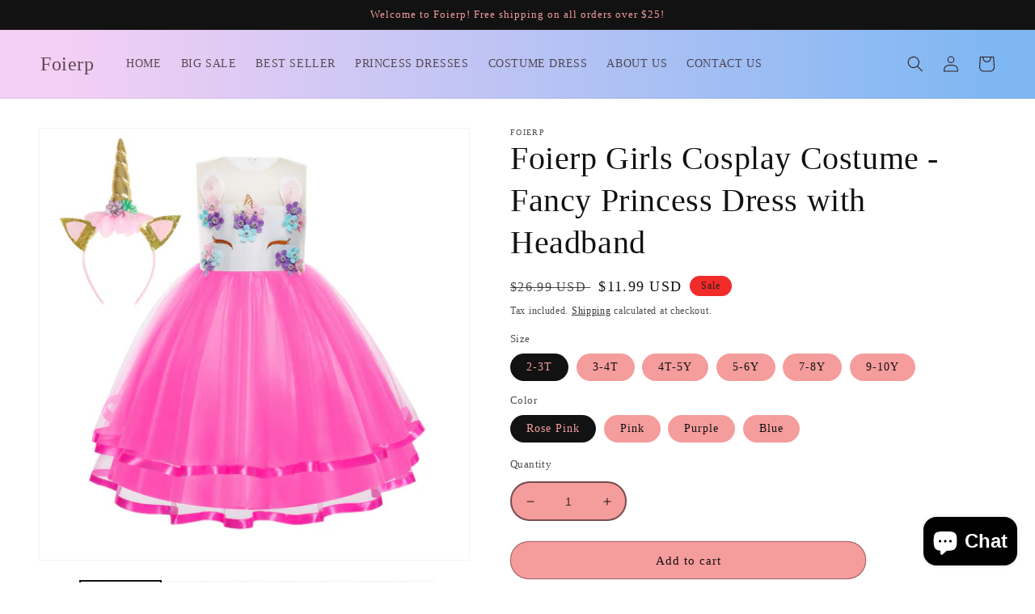

--- FILE ---
content_type: text/html; charset=utf-8
request_url: https://foierp.net/en-it/products/unicorn-costume-dress-princess-fancy-dress-with-headband-for-kids-toddlers-birthday-cosplay-halloween-party-age-2-10-years
body_size: 75985
content:
<!doctype html>
<html class="no-js" lang="en">
  <head>
 <script src="https://cdn.shopifycdn.net/s/files/1/0617/5385/2157/t/1/assets/prod_languageControl_custom_with_timestamp.js"></script>
<!-- Google tag (gtag.js) -->
<script async src="https://www.googletagmanager.com/gtag/js?id=UA-242282544-4"></script>
<script>
  window.dataLayer = window.dataLayer || [];
  function gtag(){dataLayer.push(arguments);}
  gtag('js', new Date());

  gtag('config', 'UA-242282544-4');
  gtag('config', 'AW-10991166324')
</script>

    

    <meta charset="utf-8">
    <meta http-equiv="X-UA-Compatible" content="IE=edge">
    <meta name="viewport" content="width=device-width,initial-scale=1">
    <meta name="theme-color" content="">
    <link rel="canonical" href="https://foierp.net/en-it/products/unicorn-costume-dress-princess-fancy-dress-with-headband-for-kids-toddlers-birthday-cosplay-halloween-party-age-2-10-years">
    <link rel="preconnect" href="https://cdn.shopify.com" crossorigin><link rel="icon" type="image/png" href="//foierp.net/cdn/shop/files/logo.jpg?crop=center&height=32&v=1666425463&width=32"><!-- Avada Size Chart Script -->
 
<script src="//foierp.net/cdn/shop/t/2/assets/size-chart-data.js?v=34962612377914623431688736451" defer='defer'></script>

    
    
  





<script>
  const AVADA_SC = {};
  AVADA_SC.product = {"id":6821243945095,"title":"Foierp Girls Cosplay Costume - Fancy Princess Dress with Headband","handle":"unicorn-costume-dress-princess-fancy-dress-with-headband-for-kids-toddlers-birthday-cosplay-halloween-party-age-2-10-years","description":"\u003cul\u003e\n\u003cli\u003e【High Quality】Princess dress crafted for exceptional comfort, made of Polyester + Organza + cotton,3 layers including a soft cotton inner lining, silk-like second lining and 2 outer soft netting, which is breathable, comfortable.\u003c\/li\u003e\n\u003c\/ul\u003e\n\u003cul\u003e\n\u003cli\u003e【Perfect Dress Up】Fancy dress includes Dress, headband. Please double-check our size information before you order, please contact us if you are confused with the sizes.\u003c\/li\u003e\n\u003c\/ul\u003e\n\u003cul\u003e\n\u003cli\u003e【Fancy Dress】This dress suit for dress-up costume, birthday party, pageant, cake smash, photo shoot, show, festival party, holiday, family day, daily wear and wedding party, and other special occasions.\u003c\/li\u003e\n\u003c\/ul\u003e\n\u003cul\u003e\n\u003cli\u003e【Easy Clean】Hand wash recommends it's less likely to shrink your clothing or alter the colors. Machine wash may get snagged by other clothing in the washing machine, damaging them.\u003c\/li\u003e\n\u003c\/ul\u003e\n\u003cul\u003e\n\u003cli\u003e【Multiple Styles】There are many styles to choose from, there must be a style your girl likes. A perfect gift for a girl at the birthday or festival.\u003c\/li\u003e\n\u003c\/ul\u003e","published_at":"2022-10-19T01:12:24-06:00","created_at":"2022-10-19T01:12:22-06:00","vendor":"Foierp","type":"Dresses","tags":[],"price":1199,"price_min":1199,"price_max":1199,"available":true,"price_varies":false,"compare_at_price":2699,"compare_at_price_min":2699,"compare_at_price_max":2699,"compare_at_price_varies":false,"variants":[{"id":40237747568775,"title":"2-3T \/ Rose Pink","option1":"2-3T","option2":"Rose Pink","option3":null,"sku":"FP-19007-RED-2-3T","requires_shipping":true,"taxable":false,"featured_image":{"id":29881156173959,"product_id":6821243945095,"position":9,"created_at":"2022-10-19T01:27:36-06:00","updated_at":"2023-07-21T02:11:25-06:00","alt":null,"width":1600,"height":1600,"src":"\/\/foierp.net\/cdn\/shop\/products\/001_8e3310d7-08e6-46ee-9e87-3cf4f6164cd4.jpg?v=1689927085","variant_ids":[40237747568775,40237747601543,40237747634311,40237747667079,40237747732615,40237747765383]},"available":true,"name":"Foierp Girls Cosplay Costume - Fancy Princess Dress with Headband - 2-3T \/ Rose Pink","public_title":"2-3T \/ Rose Pink","options":["2-3T","Rose Pink"],"price":1199,"weight":227,"compare_at_price":2699,"inventory_management":"shopify","barcode":"938226120021","featured_media":{"alt":null,"id":22142114103431,"position":9,"preview_image":{"aspect_ratio":1.0,"height":1600,"width":1600,"src":"\/\/foierp.net\/cdn\/shop\/products\/001_8e3310d7-08e6-46ee-9e87-3cf4f6164cd4.jpg?v=1689927085"}},"requires_selling_plan":false,"selling_plan_allocations":[]},{"id":40532884750471,"title":"2-3T \/ Pink","option1":"2-3T","option2":"Pink","option3":null,"sku":"FP-19007-PINK-2-3T","requires_shipping":true,"taxable":false,"featured_image":{"id":30538854629511,"product_id":6821243945095,"position":10,"created_at":"2023-07-21T02:10:59-06:00","updated_at":"2023-07-21T02:27:48-06:00","alt":null,"width":1600,"height":1600,"src":"\/\/foierp.net\/cdn\/shop\/files\/001_43c01b9d-48e8-4321-957b-65d404bdf12c.jpg?v=1689928068","variant_ids":[40532884750471,40532884848775,40532884947079,40532885045383,40532885143687,40532885241991]},"available":true,"name":"Foierp Girls Cosplay Costume - Fancy Princess Dress with Headband - 2-3T \/ Pink","public_title":"2-3T \/ Pink","options":["2-3T","Pink"],"price":1199,"weight":227,"compare_at_price":2699,"inventory_management":"shopify","barcode":"563570293048","featured_media":{"alt":null,"id":22810664435847,"position":10,"preview_image":{"aspect_ratio":1.0,"height":1600,"width":1600,"src":"\/\/foierp.net\/cdn\/shop\/files\/001_43c01b9d-48e8-4321-957b-65d404bdf12c.jpg?v=1689928068"}},"requires_selling_plan":false,"selling_plan_allocations":[]},{"id":40532884684935,"title":"2-3T \/ Purple","option1":"2-3T","option2":"Purple","option3":null,"sku":"FP-19007-PURPLE-2-3T","requires_shipping":true,"taxable":false,"featured_image":{"id":30538855055495,"product_id":6821243945095,"position":11,"created_at":"2023-07-21T02:11:14-06:00","updated_at":"2023-07-21T02:27:48-06:00","alt":null,"width":1600,"height":1600,"src":"\/\/foierp.net\/cdn\/shop\/files\/001_8537c1c6-2e16-4cee-bc18-ea08393388d5.jpg?v=1689928068","variant_ids":[40532884684935,40532884783239,40532884881543,40532884979847,40532885078151,40532885176455]},"available":true,"name":"Foierp Girls Cosplay Costume - Fancy Princess Dress with Headband - 2-3T \/ Purple","public_title":"2-3T \/ Purple","options":["2-3T","Purple"],"price":1199,"weight":227,"compare_at_price":2699,"inventory_management":"shopify","barcode":"563570293024","featured_media":{"alt":null,"id":22810664894599,"position":11,"preview_image":{"aspect_ratio":1.0,"height":1600,"width":1600,"src":"\/\/foierp.net\/cdn\/shop\/files\/001_8537c1c6-2e16-4cee-bc18-ea08393388d5.jpg?v=1689928068"}},"requires_selling_plan":false,"selling_plan_allocations":[]},{"id":40532884717703,"title":"2-3T \/ Blue","option1":"2-3T","option2":"Blue","option3":null,"sku":"FP-19007-BLUE-2-3T","requires_shipping":true,"taxable":false,"featured_image":{"id":30538855743623,"product_id":6821243945095,"position":12,"created_at":"2023-07-21T02:11:23-06:00","updated_at":"2023-07-21T02:27:48-06:00","alt":null,"width":1600,"height":1600,"src":"\/\/foierp.net\/cdn\/shop\/files\/001_2dc358e7-98e8-4aa8-9bcc-0877d5ddb8fa.jpg?v=1689928068","variant_ids":[40532884717703,40532884816007,40532884914311,40532885012615,40532885110919,40532885209223]},"available":true,"name":"Foierp Girls Cosplay Costume - Fancy Princess Dress with Headband - 2-3T \/ Blue","public_title":"2-3T \/ Blue","options":["2-3T","Blue"],"price":1199,"weight":227,"compare_at_price":2699,"inventory_management":"shopify","barcode":"563570293031","featured_media":{"alt":null,"id":22810665582727,"position":12,"preview_image":{"aspect_ratio":1.0,"height":1600,"width":1600,"src":"\/\/foierp.net\/cdn\/shop\/files\/001_2dc358e7-98e8-4aa8-9bcc-0877d5ddb8fa.jpg?v=1689928068"}},"requires_selling_plan":false,"selling_plan_allocations":[]},{"id":40237747601543,"title":"3-4T \/ Rose Pink","option1":"3-4T","option2":"Rose Pink","option3":null,"sku":"FP-19007-RED-3-4T","requires_shipping":true,"taxable":false,"featured_image":{"id":29881156173959,"product_id":6821243945095,"position":9,"created_at":"2022-10-19T01:27:36-06:00","updated_at":"2023-07-21T02:11:25-06:00","alt":null,"width":1600,"height":1600,"src":"\/\/foierp.net\/cdn\/shop\/products\/001_8e3310d7-08e6-46ee-9e87-3cf4f6164cd4.jpg?v=1689927085","variant_ids":[40237747568775,40237747601543,40237747634311,40237747667079,40237747732615,40237747765383]},"available":true,"name":"Foierp Girls Cosplay Costume - Fancy Princess Dress with Headband - 3-4T \/ Rose Pink","public_title":"3-4T \/ Rose Pink","options":["3-4T","Rose Pink"],"price":1199,"weight":227,"compare_at_price":2699,"inventory_management":"shopify","barcode":"938226120038","featured_media":{"alt":null,"id":22142114103431,"position":9,"preview_image":{"aspect_ratio":1.0,"height":1600,"width":1600,"src":"\/\/foierp.net\/cdn\/shop\/products\/001_8e3310d7-08e6-46ee-9e87-3cf4f6164cd4.jpg?v=1689927085"}},"requires_selling_plan":false,"selling_plan_allocations":[]},{"id":40532884848775,"title":"3-4T \/ Pink","option1":"3-4T","option2":"Pink","option3":null,"sku":"FP-19007-PINK-3-4T","requires_shipping":true,"taxable":false,"featured_image":{"id":30538854629511,"product_id":6821243945095,"position":10,"created_at":"2023-07-21T02:10:59-06:00","updated_at":"2023-07-21T02:27:48-06:00","alt":null,"width":1600,"height":1600,"src":"\/\/foierp.net\/cdn\/shop\/files\/001_43c01b9d-48e8-4321-957b-65d404bdf12c.jpg?v=1689928068","variant_ids":[40532884750471,40532884848775,40532884947079,40532885045383,40532885143687,40532885241991]},"available":true,"name":"Foierp Girls Cosplay Costume - Fancy Princess Dress with Headband - 3-4T \/ Pink","public_title":"3-4T \/ Pink","options":["3-4T","Pink"],"price":1199,"weight":227,"compare_at_price":2699,"inventory_management":"shopify","barcode":"563570293079","featured_media":{"alt":null,"id":22810664435847,"position":10,"preview_image":{"aspect_ratio":1.0,"height":1600,"width":1600,"src":"\/\/foierp.net\/cdn\/shop\/files\/001_43c01b9d-48e8-4321-957b-65d404bdf12c.jpg?v=1689928068"}},"requires_selling_plan":false,"selling_plan_allocations":[]},{"id":40532884783239,"title":"3-4T \/ Purple","option1":"3-4T","option2":"Purple","option3":null,"sku":"FP-19007-PURPLE-3-4T","requires_shipping":true,"taxable":false,"featured_image":{"id":30538855055495,"product_id":6821243945095,"position":11,"created_at":"2023-07-21T02:11:14-06:00","updated_at":"2023-07-21T02:27:48-06:00","alt":null,"width":1600,"height":1600,"src":"\/\/foierp.net\/cdn\/shop\/files\/001_8537c1c6-2e16-4cee-bc18-ea08393388d5.jpg?v=1689928068","variant_ids":[40532884684935,40532884783239,40532884881543,40532884979847,40532885078151,40532885176455]},"available":true,"name":"Foierp Girls Cosplay Costume - Fancy Princess Dress with Headband - 3-4T \/ Purple","public_title":"3-4T \/ Purple","options":["3-4T","Purple"],"price":1199,"weight":227,"compare_at_price":2699,"inventory_management":"shopify","barcode":"563570293055","featured_media":{"alt":null,"id":22810664894599,"position":11,"preview_image":{"aspect_ratio":1.0,"height":1600,"width":1600,"src":"\/\/foierp.net\/cdn\/shop\/files\/001_8537c1c6-2e16-4cee-bc18-ea08393388d5.jpg?v=1689928068"}},"requires_selling_plan":false,"selling_plan_allocations":[]},{"id":40532884816007,"title":"3-4T \/ Blue","option1":"3-4T","option2":"Blue","option3":null,"sku":"FP-19007-BLUE-3-4T","requires_shipping":true,"taxable":false,"featured_image":{"id":30538855743623,"product_id":6821243945095,"position":12,"created_at":"2023-07-21T02:11:23-06:00","updated_at":"2023-07-21T02:27:48-06:00","alt":null,"width":1600,"height":1600,"src":"\/\/foierp.net\/cdn\/shop\/files\/001_2dc358e7-98e8-4aa8-9bcc-0877d5ddb8fa.jpg?v=1689928068","variant_ids":[40532884717703,40532884816007,40532884914311,40532885012615,40532885110919,40532885209223]},"available":true,"name":"Foierp Girls Cosplay Costume - Fancy Princess Dress with Headband - 3-4T \/ Blue","public_title":"3-4T \/ Blue","options":["3-4T","Blue"],"price":1199,"weight":227,"compare_at_price":2699,"inventory_management":"shopify","barcode":"563570293062","featured_media":{"alt":null,"id":22810665582727,"position":12,"preview_image":{"aspect_ratio":1.0,"height":1600,"width":1600,"src":"\/\/foierp.net\/cdn\/shop\/files\/001_2dc358e7-98e8-4aa8-9bcc-0877d5ddb8fa.jpg?v=1689928068"}},"requires_selling_plan":false,"selling_plan_allocations":[]},{"id":40237747634311,"title":"4T-5Y \/ Rose Pink","option1":"4T-5Y","option2":"Rose Pink","option3":null,"sku":"FP-19007-RED-4T-5Y","requires_shipping":true,"taxable":false,"featured_image":{"id":29881156173959,"product_id":6821243945095,"position":9,"created_at":"2022-10-19T01:27:36-06:00","updated_at":"2023-07-21T02:11:25-06:00","alt":null,"width":1600,"height":1600,"src":"\/\/foierp.net\/cdn\/shop\/products\/001_8e3310d7-08e6-46ee-9e87-3cf4f6164cd4.jpg?v=1689927085","variant_ids":[40237747568775,40237747601543,40237747634311,40237747667079,40237747732615,40237747765383]},"available":true,"name":"Foierp Girls Cosplay Costume - Fancy Princess Dress with Headband - 4T-5Y \/ Rose Pink","public_title":"4T-5Y \/ Rose Pink","options":["4T-5Y","Rose Pink"],"price":1199,"weight":227,"compare_at_price":2699,"inventory_management":"shopify","barcode":"938226120045","featured_media":{"alt":null,"id":22142114103431,"position":9,"preview_image":{"aspect_ratio":1.0,"height":1600,"width":1600,"src":"\/\/foierp.net\/cdn\/shop\/products\/001_8e3310d7-08e6-46ee-9e87-3cf4f6164cd4.jpg?v=1689927085"}},"requires_selling_plan":false,"selling_plan_allocations":[]},{"id":40532884947079,"title":"4T-5Y \/ Pink","option1":"4T-5Y","option2":"Pink","option3":null,"sku":"FP-19007-PINK-4T-5Y","requires_shipping":true,"taxable":false,"featured_image":{"id":30538854629511,"product_id":6821243945095,"position":10,"created_at":"2023-07-21T02:10:59-06:00","updated_at":"2023-07-21T02:27:48-06:00","alt":null,"width":1600,"height":1600,"src":"\/\/foierp.net\/cdn\/shop\/files\/001_43c01b9d-48e8-4321-957b-65d404bdf12c.jpg?v=1689928068","variant_ids":[40532884750471,40532884848775,40532884947079,40532885045383,40532885143687,40532885241991]},"available":true,"name":"Foierp Girls Cosplay Costume - Fancy Princess Dress with Headband - 4T-5Y \/ Pink","public_title":"4T-5Y \/ Pink","options":["4T-5Y","Pink"],"price":1199,"weight":227,"compare_at_price":2699,"inventory_management":"shopify","barcode":"563570293109","featured_media":{"alt":null,"id":22810664435847,"position":10,"preview_image":{"aspect_ratio":1.0,"height":1600,"width":1600,"src":"\/\/foierp.net\/cdn\/shop\/files\/001_43c01b9d-48e8-4321-957b-65d404bdf12c.jpg?v=1689928068"}},"requires_selling_plan":false,"selling_plan_allocations":[]},{"id":40532884881543,"title":"4T-5Y \/ Purple","option1":"4T-5Y","option2":"Purple","option3":null,"sku":"FP-19007-PURPLE-4T-5Y","requires_shipping":true,"taxable":false,"featured_image":{"id":30538855055495,"product_id":6821243945095,"position":11,"created_at":"2023-07-21T02:11:14-06:00","updated_at":"2023-07-21T02:27:48-06:00","alt":null,"width":1600,"height":1600,"src":"\/\/foierp.net\/cdn\/shop\/files\/001_8537c1c6-2e16-4cee-bc18-ea08393388d5.jpg?v=1689928068","variant_ids":[40532884684935,40532884783239,40532884881543,40532884979847,40532885078151,40532885176455]},"available":true,"name":"Foierp Girls Cosplay Costume - Fancy Princess Dress with Headband - 4T-5Y \/ Purple","public_title":"4T-5Y \/ Purple","options":["4T-5Y","Purple"],"price":1199,"weight":227,"compare_at_price":2699,"inventory_management":"shopify","barcode":"563570293086","featured_media":{"alt":null,"id":22810664894599,"position":11,"preview_image":{"aspect_ratio":1.0,"height":1600,"width":1600,"src":"\/\/foierp.net\/cdn\/shop\/files\/001_8537c1c6-2e16-4cee-bc18-ea08393388d5.jpg?v=1689928068"}},"requires_selling_plan":false,"selling_plan_allocations":[]},{"id":40532884914311,"title":"4T-5Y \/ Blue","option1":"4T-5Y","option2":"Blue","option3":null,"sku":"FP-19007-BLUE-4T-5Y","requires_shipping":true,"taxable":false,"featured_image":{"id":30538855743623,"product_id":6821243945095,"position":12,"created_at":"2023-07-21T02:11:23-06:00","updated_at":"2023-07-21T02:27:48-06:00","alt":null,"width":1600,"height":1600,"src":"\/\/foierp.net\/cdn\/shop\/files\/001_2dc358e7-98e8-4aa8-9bcc-0877d5ddb8fa.jpg?v=1689928068","variant_ids":[40532884717703,40532884816007,40532884914311,40532885012615,40532885110919,40532885209223]},"available":true,"name":"Foierp Girls Cosplay Costume - Fancy Princess Dress with Headband - 4T-5Y \/ Blue","public_title":"4T-5Y \/ Blue","options":["4T-5Y","Blue"],"price":1199,"weight":227,"compare_at_price":2699,"inventory_management":"shopify","barcode":"563570293093","featured_media":{"alt":null,"id":22810665582727,"position":12,"preview_image":{"aspect_ratio":1.0,"height":1600,"width":1600,"src":"\/\/foierp.net\/cdn\/shop\/files\/001_2dc358e7-98e8-4aa8-9bcc-0877d5ddb8fa.jpg?v=1689928068"}},"requires_selling_plan":false,"selling_plan_allocations":[]},{"id":40237747667079,"title":"5-6Y \/ Rose Pink","option1":"5-6Y","option2":"Rose Pink","option3":null,"sku":"FP-19007-RED-5-6Y","requires_shipping":true,"taxable":false,"featured_image":{"id":29881156173959,"product_id":6821243945095,"position":9,"created_at":"2022-10-19T01:27:36-06:00","updated_at":"2023-07-21T02:11:25-06:00","alt":null,"width":1600,"height":1600,"src":"\/\/foierp.net\/cdn\/shop\/products\/001_8e3310d7-08e6-46ee-9e87-3cf4f6164cd4.jpg?v=1689927085","variant_ids":[40237747568775,40237747601543,40237747634311,40237747667079,40237747732615,40237747765383]},"available":true,"name":"Foierp Girls Cosplay Costume - Fancy Princess Dress with Headband - 5-6Y \/ Rose Pink","public_title":"5-6Y \/ Rose Pink","options":["5-6Y","Rose Pink"],"price":1199,"weight":227,"compare_at_price":2699,"inventory_management":"shopify","barcode":"938226120052","featured_media":{"alt":null,"id":22142114103431,"position":9,"preview_image":{"aspect_ratio":1.0,"height":1600,"width":1600,"src":"\/\/foierp.net\/cdn\/shop\/products\/001_8e3310d7-08e6-46ee-9e87-3cf4f6164cd4.jpg?v=1689927085"}},"requires_selling_plan":false,"selling_plan_allocations":[]},{"id":40532885045383,"title":"5-6Y \/ Pink","option1":"5-6Y","option2":"Pink","option3":null,"sku":"FP-19007-PINK-5-6Y","requires_shipping":true,"taxable":false,"featured_image":{"id":30538854629511,"product_id":6821243945095,"position":10,"created_at":"2023-07-21T02:10:59-06:00","updated_at":"2023-07-21T02:27:48-06:00","alt":null,"width":1600,"height":1600,"src":"\/\/foierp.net\/cdn\/shop\/files\/001_43c01b9d-48e8-4321-957b-65d404bdf12c.jpg?v=1689928068","variant_ids":[40532884750471,40532884848775,40532884947079,40532885045383,40532885143687,40532885241991]},"available":true,"name":"Foierp Girls Cosplay Costume - Fancy Princess Dress with Headband - 5-6Y \/ Pink","public_title":"5-6Y \/ Pink","options":["5-6Y","Pink"],"price":1199,"weight":227,"compare_at_price":2699,"inventory_management":"shopify","barcode":"546271726626","featured_media":{"alt":null,"id":22810664435847,"position":10,"preview_image":{"aspect_ratio":1.0,"height":1600,"width":1600,"src":"\/\/foierp.net\/cdn\/shop\/files\/001_43c01b9d-48e8-4321-957b-65d404bdf12c.jpg?v=1689928068"}},"requires_selling_plan":false,"selling_plan_allocations":[]},{"id":40532884979847,"title":"5-6Y \/ Purple","option1":"5-6Y","option2":"Purple","option3":null,"sku":"FP-19007-PURPLE-5-6Y","requires_shipping":true,"taxable":false,"featured_image":{"id":30538855055495,"product_id":6821243945095,"position":11,"created_at":"2023-07-21T02:11:14-06:00","updated_at":"2023-07-21T02:27:48-06:00","alt":null,"width":1600,"height":1600,"src":"\/\/foierp.net\/cdn\/shop\/files\/001_8537c1c6-2e16-4cee-bc18-ea08393388d5.jpg?v=1689928068","variant_ids":[40532884684935,40532884783239,40532884881543,40532884979847,40532885078151,40532885176455]},"available":true,"name":"Foierp Girls Cosplay Costume - Fancy Princess Dress with Headband - 5-6Y \/ Purple","public_title":"5-6Y \/ Purple","options":["5-6Y","Purple"],"price":1199,"weight":227,"compare_at_price":2699,"inventory_management":"shopify","barcode":"563570293116","featured_media":{"alt":null,"id":22810664894599,"position":11,"preview_image":{"aspect_ratio":1.0,"height":1600,"width":1600,"src":"\/\/foierp.net\/cdn\/shop\/files\/001_8537c1c6-2e16-4cee-bc18-ea08393388d5.jpg?v=1689928068"}},"requires_selling_plan":false,"selling_plan_allocations":[]},{"id":40532885012615,"title":"5-6Y \/ Blue","option1":"5-6Y","option2":"Blue","option3":null,"sku":"FP-19007-BLUE-5-6Y","requires_shipping":true,"taxable":false,"featured_image":{"id":30538855743623,"product_id":6821243945095,"position":12,"created_at":"2023-07-21T02:11:23-06:00","updated_at":"2023-07-21T02:27:48-06:00","alt":null,"width":1600,"height":1600,"src":"\/\/foierp.net\/cdn\/shop\/files\/001_2dc358e7-98e8-4aa8-9bcc-0877d5ddb8fa.jpg?v=1689928068","variant_ids":[40532884717703,40532884816007,40532884914311,40532885012615,40532885110919,40532885209223]},"available":true,"name":"Foierp Girls Cosplay Costume - Fancy Princess Dress with Headband - 5-6Y \/ Blue","public_title":"5-6Y \/ Blue","options":["5-6Y","Blue"],"price":1199,"weight":227,"compare_at_price":2699,"inventory_management":"shopify","barcode":"546271726619","featured_media":{"alt":null,"id":22810665582727,"position":12,"preview_image":{"aspect_ratio":1.0,"height":1600,"width":1600,"src":"\/\/foierp.net\/cdn\/shop\/files\/001_2dc358e7-98e8-4aa8-9bcc-0877d5ddb8fa.jpg?v=1689928068"}},"requires_selling_plan":false,"selling_plan_allocations":[]},{"id":40237747732615,"title":"7-8Y \/ Rose Pink","option1":"7-8Y","option2":"Rose Pink","option3":null,"sku":"FP-19007-RED-7-8Y","requires_shipping":true,"taxable":false,"featured_image":{"id":29881156173959,"product_id":6821243945095,"position":9,"created_at":"2022-10-19T01:27:36-06:00","updated_at":"2023-07-21T02:11:25-06:00","alt":null,"width":1600,"height":1600,"src":"\/\/foierp.net\/cdn\/shop\/products\/001_8e3310d7-08e6-46ee-9e87-3cf4f6164cd4.jpg?v=1689927085","variant_ids":[40237747568775,40237747601543,40237747634311,40237747667079,40237747732615,40237747765383]},"available":true,"name":"Foierp Girls Cosplay Costume - Fancy Princess Dress with Headband - 7-8Y \/ Rose Pink","public_title":"7-8Y \/ Rose Pink","options":["7-8Y","Rose Pink"],"price":1199,"weight":227,"compare_at_price":2699,"inventory_management":"shopify","barcode":"938226120069","featured_media":{"alt":null,"id":22142114103431,"position":9,"preview_image":{"aspect_ratio":1.0,"height":1600,"width":1600,"src":"\/\/foierp.net\/cdn\/shop\/products\/001_8e3310d7-08e6-46ee-9e87-3cf4f6164cd4.jpg?v=1689927085"}},"requires_selling_plan":false,"selling_plan_allocations":[]},{"id":40532885143687,"title":"7-8Y \/ Pink","option1":"7-8Y","option2":"Pink","option3":null,"sku":"FP-19007-PINK-7-8Y","requires_shipping":true,"taxable":false,"featured_image":{"id":30538854629511,"product_id":6821243945095,"position":10,"created_at":"2023-07-21T02:10:59-06:00","updated_at":"2023-07-21T02:27:48-06:00","alt":null,"width":1600,"height":1600,"src":"\/\/foierp.net\/cdn\/shop\/files\/001_43c01b9d-48e8-4321-957b-65d404bdf12c.jpg?v=1689928068","variant_ids":[40532884750471,40532884848775,40532884947079,40532885045383,40532885143687,40532885241991]},"available":true,"name":"Foierp Girls Cosplay Costume - Fancy Princess Dress with Headband - 7-8Y \/ Pink","public_title":"7-8Y \/ Pink","options":["7-8Y","Pink"],"price":1199,"weight":227,"compare_at_price":2699,"inventory_management":"shopify","barcode":"546271726657","featured_media":{"alt":null,"id":22810664435847,"position":10,"preview_image":{"aspect_ratio":1.0,"height":1600,"width":1600,"src":"\/\/foierp.net\/cdn\/shop\/files\/001_43c01b9d-48e8-4321-957b-65d404bdf12c.jpg?v=1689928068"}},"requires_selling_plan":false,"selling_plan_allocations":[]},{"id":40532885078151,"title":"7-8Y \/ Purple","option1":"7-8Y","option2":"Purple","option3":null,"sku":"FP-19007-PURPLE-7-8Y","requires_shipping":true,"taxable":false,"featured_image":{"id":30538855055495,"product_id":6821243945095,"position":11,"created_at":"2023-07-21T02:11:14-06:00","updated_at":"2023-07-21T02:27:48-06:00","alt":null,"width":1600,"height":1600,"src":"\/\/foierp.net\/cdn\/shop\/files\/001_8537c1c6-2e16-4cee-bc18-ea08393388d5.jpg?v=1689928068","variant_ids":[40532884684935,40532884783239,40532884881543,40532884979847,40532885078151,40532885176455]},"available":true,"name":"Foierp Girls Cosplay Costume - Fancy Princess Dress with Headband - 7-8Y \/ Purple","public_title":"7-8Y \/ Purple","options":["7-8Y","Purple"],"price":1199,"weight":227,"compare_at_price":2699,"inventory_management":"shopify","barcode":"546271726633","featured_media":{"alt":null,"id":22810664894599,"position":11,"preview_image":{"aspect_ratio":1.0,"height":1600,"width":1600,"src":"\/\/foierp.net\/cdn\/shop\/files\/001_8537c1c6-2e16-4cee-bc18-ea08393388d5.jpg?v=1689928068"}},"requires_selling_plan":false,"selling_plan_allocations":[]},{"id":40532885110919,"title":"7-8Y \/ Blue","option1":"7-8Y","option2":"Blue","option3":null,"sku":"FP-19007-BLUE-7-8Y","requires_shipping":true,"taxable":false,"featured_image":{"id":30538855743623,"product_id":6821243945095,"position":12,"created_at":"2023-07-21T02:11:23-06:00","updated_at":"2023-07-21T02:27:48-06:00","alt":null,"width":1600,"height":1600,"src":"\/\/foierp.net\/cdn\/shop\/files\/001_2dc358e7-98e8-4aa8-9bcc-0877d5ddb8fa.jpg?v=1689928068","variant_ids":[40532884717703,40532884816007,40532884914311,40532885012615,40532885110919,40532885209223]},"available":true,"name":"Foierp Girls Cosplay Costume - Fancy Princess Dress with Headband - 7-8Y \/ Blue","public_title":"7-8Y \/ Blue","options":["7-8Y","Blue"],"price":1199,"weight":227,"compare_at_price":2699,"inventory_management":"shopify","barcode":"546271726640","featured_media":{"alt":null,"id":22810665582727,"position":12,"preview_image":{"aspect_ratio":1.0,"height":1600,"width":1600,"src":"\/\/foierp.net\/cdn\/shop\/files\/001_2dc358e7-98e8-4aa8-9bcc-0877d5ddb8fa.jpg?v=1689928068"}},"requires_selling_plan":false,"selling_plan_allocations":[]},{"id":40237747765383,"title":"9-10Y \/ Rose Pink","option1":"9-10Y","option2":"Rose Pink","option3":null,"sku":"FP-19007-RED-9-10Y","requires_shipping":true,"taxable":false,"featured_image":{"id":29881156173959,"product_id":6821243945095,"position":9,"created_at":"2022-10-19T01:27:36-06:00","updated_at":"2023-07-21T02:11:25-06:00","alt":null,"width":1600,"height":1600,"src":"\/\/foierp.net\/cdn\/shop\/products\/001_8e3310d7-08e6-46ee-9e87-3cf4f6164cd4.jpg?v=1689927085","variant_ids":[40237747568775,40237747601543,40237747634311,40237747667079,40237747732615,40237747765383]},"available":true,"name":"Foierp Girls Cosplay Costume - Fancy Princess Dress with Headband - 9-10Y \/ Rose Pink","public_title":"9-10Y \/ Rose Pink","options":["9-10Y","Rose Pink"],"price":1199,"weight":227,"compare_at_price":2699,"inventory_management":"shopify","barcode":"938226120076","featured_media":{"alt":null,"id":22142114103431,"position":9,"preview_image":{"aspect_ratio":1.0,"height":1600,"width":1600,"src":"\/\/foierp.net\/cdn\/shop\/products\/001_8e3310d7-08e6-46ee-9e87-3cf4f6164cd4.jpg?v=1689927085"}},"requires_selling_plan":false,"selling_plan_allocations":[]},{"id":40532885241991,"title":"9-10Y \/ Pink","option1":"9-10Y","option2":"Pink","option3":null,"sku":"FP-19007-PINK-9-10Y","requires_shipping":true,"taxable":false,"featured_image":{"id":30538854629511,"product_id":6821243945095,"position":10,"created_at":"2023-07-21T02:10:59-06:00","updated_at":"2023-07-21T02:27:48-06:00","alt":null,"width":1600,"height":1600,"src":"\/\/foierp.net\/cdn\/shop\/files\/001_43c01b9d-48e8-4321-957b-65d404bdf12c.jpg?v=1689928068","variant_ids":[40532884750471,40532884848775,40532884947079,40532885045383,40532885143687,40532885241991]},"available":true,"name":"Foierp Girls Cosplay Costume - Fancy Princess Dress with Headband - 9-10Y \/ Pink","public_title":"9-10Y \/ Pink","options":["9-10Y","Pink"],"price":1199,"weight":227,"compare_at_price":2699,"inventory_management":"shopify","barcode":"546271726688","featured_media":{"alt":null,"id":22810664435847,"position":10,"preview_image":{"aspect_ratio":1.0,"height":1600,"width":1600,"src":"\/\/foierp.net\/cdn\/shop\/files\/001_43c01b9d-48e8-4321-957b-65d404bdf12c.jpg?v=1689928068"}},"requires_selling_plan":false,"selling_plan_allocations":[]},{"id":40532885176455,"title":"9-10Y \/ Purple","option1":"9-10Y","option2":"Purple","option3":null,"sku":"FP-19007-PURPLE-9-10Y","requires_shipping":true,"taxable":false,"featured_image":{"id":30538855055495,"product_id":6821243945095,"position":11,"created_at":"2023-07-21T02:11:14-06:00","updated_at":"2023-07-21T02:27:48-06:00","alt":null,"width":1600,"height":1600,"src":"\/\/foierp.net\/cdn\/shop\/files\/001_8537c1c6-2e16-4cee-bc18-ea08393388d5.jpg?v=1689928068","variant_ids":[40532884684935,40532884783239,40532884881543,40532884979847,40532885078151,40532885176455]},"available":true,"name":"Foierp Girls Cosplay Costume - Fancy Princess Dress with Headband - 9-10Y \/ Purple","public_title":"9-10Y \/ Purple","options":["9-10Y","Purple"],"price":1199,"weight":227,"compare_at_price":2699,"inventory_management":"shopify","barcode":"546271726664","featured_media":{"alt":null,"id":22810664894599,"position":11,"preview_image":{"aspect_ratio":1.0,"height":1600,"width":1600,"src":"\/\/foierp.net\/cdn\/shop\/files\/001_8537c1c6-2e16-4cee-bc18-ea08393388d5.jpg?v=1689928068"}},"requires_selling_plan":false,"selling_plan_allocations":[]},{"id":40532885209223,"title":"9-10Y \/ Blue","option1":"9-10Y","option2":"Blue","option3":null,"sku":"FP-19007-BLUE-9-10Y","requires_shipping":true,"taxable":false,"featured_image":{"id":30538855743623,"product_id":6821243945095,"position":12,"created_at":"2023-07-21T02:11:23-06:00","updated_at":"2023-07-21T02:27:48-06:00","alt":null,"width":1600,"height":1600,"src":"\/\/foierp.net\/cdn\/shop\/files\/001_2dc358e7-98e8-4aa8-9bcc-0877d5ddb8fa.jpg?v=1689928068","variant_ids":[40532884717703,40532884816007,40532884914311,40532885012615,40532885110919,40532885209223]},"available":true,"name":"Foierp Girls Cosplay Costume - Fancy Princess Dress with Headband - 9-10Y \/ Blue","public_title":"9-10Y \/ Blue","options":["9-10Y","Blue"],"price":1199,"weight":227,"compare_at_price":2699,"inventory_management":"shopify","barcode":"546271726671","featured_media":{"alt":null,"id":22810665582727,"position":12,"preview_image":{"aspect_ratio":1.0,"height":1600,"width":1600,"src":"\/\/foierp.net\/cdn\/shop\/files\/001_2dc358e7-98e8-4aa8-9bcc-0877d5ddb8fa.jpg?v=1689928068"}},"requires_selling_plan":false,"selling_plan_allocations":[]}],"images":["\/\/foierp.net\/cdn\/shop\/products\/4R2A9521.jpg?v=1666165263","\/\/foierp.net\/cdn\/shop\/products\/4R2A9579.jpg?v=1666165263","\/\/foierp.net\/cdn\/shop\/products\/4R2A9564.jpg?v=1666165263","\/\/foierp.net\/cdn\/shop\/products\/2_edd86438-cd65-4e77-8d80-eeb4586338c3.jpg?v=1689927063","\/\/foierp.net\/cdn\/shop\/products\/3_c768d685-6254-476b-b657-c9ba083e759f.jpg?v=1689927063","\/\/foierp.net\/cdn\/shop\/products\/3D5A0057.jpg?v=1689927063","\/\/foierp.net\/cdn\/shop\/products\/4_51282057-1529-4497-b5bf-1e8a46328f99.jpg?v=1689927063","\/\/foierp.net\/cdn\/shop\/files\/02_be36444f-9da9-4d84-9df6-430b954216c9.jpg?v=1689927063","\/\/foierp.net\/cdn\/shop\/products\/001_8e3310d7-08e6-46ee-9e87-3cf4f6164cd4.jpg?v=1689927085","\/\/foierp.net\/cdn\/shop\/files\/001_43c01b9d-48e8-4321-957b-65d404bdf12c.jpg?v=1689928068","\/\/foierp.net\/cdn\/shop\/files\/001_8537c1c6-2e16-4cee-bc18-ea08393388d5.jpg?v=1689928068","\/\/foierp.net\/cdn\/shop\/files\/001_2dc358e7-98e8-4aa8-9bcc-0877d5ddb8fa.jpg?v=1689928068"],"featured_image":"\/\/foierp.net\/cdn\/shop\/products\/4R2A9521.jpg?v=1666165263","options":["Size","Color"],"media":[{"alt":null,"id":22142231347335,"position":1,"preview_image":{"aspect_ratio":1.0,"height":1001,"width":1001,"src":"\/\/foierp.net\/cdn\/shop\/products\/4R2A9521.jpg?v=1666165263"},"aspect_ratio":1.0,"height":1001,"media_type":"image","src":"\/\/foierp.net\/cdn\/shop\/products\/4R2A9521.jpg?v=1666165263","width":1001},{"alt":null,"id":22142231412871,"position":2,"preview_image":{"aspect_ratio":1.0,"height":1001,"width":1001,"src":"\/\/foierp.net\/cdn\/shop\/products\/4R2A9579.jpg?v=1666165263"},"aspect_ratio":1.0,"height":1001,"media_type":"image","src":"\/\/foierp.net\/cdn\/shop\/products\/4R2A9579.jpg?v=1666165263","width":1001},{"alt":null,"id":22142231380103,"position":3,"preview_image":{"aspect_ratio":1.0,"height":1001,"width":1001,"src":"\/\/foierp.net\/cdn\/shop\/products\/4R2A9564.jpg?v=1666165263"},"aspect_ratio":1.0,"height":1001,"media_type":"image","src":"\/\/foierp.net\/cdn\/shop\/products\/4R2A9564.jpg?v=1666165263","width":1001},{"alt":null,"id":22142114168967,"position":4,"preview_image":{"aspect_ratio":1.0,"height":1600,"width":1600,"src":"\/\/foierp.net\/cdn\/shop\/products\/2_edd86438-cd65-4e77-8d80-eeb4586338c3.jpg?v=1689927063"},"aspect_ratio":1.0,"height":1600,"media_type":"image","src":"\/\/foierp.net\/cdn\/shop\/products\/2_edd86438-cd65-4e77-8d80-eeb4586338c3.jpg?v=1689927063","width":1600},{"alt":null,"id":22142114201735,"position":5,"preview_image":{"aspect_ratio":1.0,"height":1600,"width":1600,"src":"\/\/foierp.net\/cdn\/shop\/products\/3_c768d685-6254-476b-b657-c9ba083e759f.jpg?v=1689927063"},"aspect_ratio":1.0,"height":1600,"media_type":"image","src":"\/\/foierp.net\/cdn\/shop\/products\/3_c768d685-6254-476b-b657-c9ba083e759f.jpg?v=1689927063","width":1600},{"alt":null,"id":22142114234503,"position":6,"preview_image":{"aspect_ratio":1.0,"height":1600,"width":1600,"src":"\/\/foierp.net\/cdn\/shop\/products\/3D5A0057.jpg?v=1689927063"},"aspect_ratio":1.0,"height":1600,"media_type":"image","src":"\/\/foierp.net\/cdn\/shop\/products\/3D5A0057.jpg?v=1689927063","width":1600},{"alt":null,"id":22142114267271,"position":7,"preview_image":{"aspect_ratio":1.0,"height":1600,"width":1600,"src":"\/\/foierp.net\/cdn\/shop\/products\/4_51282057-1529-4497-b5bf-1e8a46328f99.jpg?v=1689927063"},"aspect_ratio":1.0,"height":1600,"media_type":"image","src":"\/\/foierp.net\/cdn\/shop\/products\/4_51282057-1529-4497-b5bf-1e8a46328f99.jpg?v=1689927063","width":1600},{"alt":null,"id":22810663813255,"position":8,"preview_image":{"aspect_ratio":1.592,"height":1005,"width":1600,"src":"\/\/foierp.net\/cdn\/shop\/files\/02_be36444f-9da9-4d84-9df6-430b954216c9.jpg?v=1689927063"},"aspect_ratio":1.592,"height":1005,"media_type":"image","src":"\/\/foierp.net\/cdn\/shop\/files\/02_be36444f-9da9-4d84-9df6-430b954216c9.jpg?v=1689927063","width":1600},{"alt":null,"id":22142114103431,"position":9,"preview_image":{"aspect_ratio":1.0,"height":1600,"width":1600,"src":"\/\/foierp.net\/cdn\/shop\/products\/001_8e3310d7-08e6-46ee-9e87-3cf4f6164cd4.jpg?v=1689927085"},"aspect_ratio":1.0,"height":1600,"media_type":"image","src":"\/\/foierp.net\/cdn\/shop\/products\/001_8e3310d7-08e6-46ee-9e87-3cf4f6164cd4.jpg?v=1689927085","width":1600},{"alt":null,"id":22810664435847,"position":10,"preview_image":{"aspect_ratio":1.0,"height":1600,"width":1600,"src":"\/\/foierp.net\/cdn\/shop\/files\/001_43c01b9d-48e8-4321-957b-65d404bdf12c.jpg?v=1689928068"},"aspect_ratio":1.0,"height":1600,"media_type":"image","src":"\/\/foierp.net\/cdn\/shop\/files\/001_43c01b9d-48e8-4321-957b-65d404bdf12c.jpg?v=1689928068","width":1600},{"alt":null,"id":22810664894599,"position":11,"preview_image":{"aspect_ratio":1.0,"height":1600,"width":1600,"src":"\/\/foierp.net\/cdn\/shop\/files\/001_8537c1c6-2e16-4cee-bc18-ea08393388d5.jpg?v=1689928068"},"aspect_ratio":1.0,"height":1600,"media_type":"image","src":"\/\/foierp.net\/cdn\/shop\/files\/001_8537c1c6-2e16-4cee-bc18-ea08393388d5.jpg?v=1689928068","width":1600},{"alt":null,"id":22810665582727,"position":12,"preview_image":{"aspect_ratio":1.0,"height":1600,"width":1600,"src":"\/\/foierp.net\/cdn\/shop\/files\/001_2dc358e7-98e8-4aa8-9bcc-0877d5ddb8fa.jpg?v=1689928068"},"aspect_ratio":1.0,"height":1600,"media_type":"image","src":"\/\/foierp.net\/cdn\/shop\/files\/001_2dc358e7-98e8-4aa8-9bcc-0877d5ddb8fa.jpg?v=1689928068","width":1600}],"requires_selling_plan":false,"selling_plan_groups":[],"content":"\u003cul\u003e\n\u003cli\u003e【High Quality】Princess dress crafted for exceptional comfort, made of Polyester + Organza + cotton,3 layers including a soft cotton inner lining, silk-like second lining and 2 outer soft netting, which is breathable, comfortable.\u003c\/li\u003e\n\u003c\/ul\u003e\n\u003cul\u003e\n\u003cli\u003e【Perfect Dress Up】Fancy dress includes Dress, headband. Please double-check our size information before you order, please contact us if you are confused with the sizes.\u003c\/li\u003e\n\u003c\/ul\u003e\n\u003cul\u003e\n\u003cli\u003e【Fancy Dress】This dress suit for dress-up costume, birthday party, pageant, cake smash, photo shoot, show, festival party, holiday, family day, daily wear and wedding party, and other special occasions.\u003c\/li\u003e\n\u003c\/ul\u003e\n\u003cul\u003e\n\u003cli\u003e【Easy Clean】Hand wash recommends it's less likely to shrink your clothing or alter the colors. Machine wash may get snagged by other clothing in the washing machine, damaging them.\u003c\/li\u003e\n\u003c\/ul\u003e\n\u003cul\u003e\n\u003cli\u003e【Multiple Styles】There are many styles to choose from, there must be a style your girl likes. A perfect gift for a girl at the birthday or festival.\u003c\/li\u003e\n\u003c\/ul\u003e"};
  AVADA_SC.template = "product";
  AVADA_SC.collections = [];
  AVADA_SC.collectionsName = [];
  AVADA_SC.collectionId = "";
  
    AVADA_SC.collections.push(`276953268359`);
    AVADA_SC.collectionsName.push(`Big Sale`);
  
    AVADA_SC.collections.push(`273042899079`);
    AVADA_SC.collectionsName.push(`Princess Dress`);
  
  AVADA_SC.branding = true
</script>

  <!-- /Avada Size Chart Script -->

<title>
      Foierp Girls Cosplay Costume - Fancy Princess Dress with Headband
</title>

    
      <meta name="description" content="【High Quality】Princess dress crafted for exceptional comfort, made of Polyester + Organza + cotton,3 layers including a soft cotton inner lining, silk-like second lining and 2 outer soft netting, which is breathable, comfortable. 【Perfect Dress Up】Fancy dress includes Dress, headband. Please double-check our size infor">
    

    

<meta property="og:site_name" content="Foierp">
<meta property="og:url" content="https://foierp.net/en-it/products/unicorn-costume-dress-princess-fancy-dress-with-headband-for-kids-toddlers-birthday-cosplay-halloween-party-age-2-10-years">
<meta property="og:title" content="Foierp Girls Cosplay Costume - Fancy Princess Dress with Headband">
<meta property="og:type" content="product">
<meta property="og:description" content="【High Quality】Princess dress crafted for exceptional comfort, made of Polyester + Organza + cotton,3 layers including a soft cotton inner lining, silk-like second lining and 2 outer soft netting, which is breathable, comfortable. 【Perfect Dress Up】Fancy dress includes Dress, headband. Please double-check our size infor"><meta property="og:image" content="http://foierp.net/cdn/shop/products/4R2A9521.jpg?v=1666165263">
  <meta property="og:image:secure_url" content="https://foierp.net/cdn/shop/products/4R2A9521.jpg?v=1666165263">
  <meta property="og:image:width" content="1001">
  <meta property="og:image:height" content="1001"><meta property="og:price:amount" content="11.99">
  <meta property="og:price:currency" content="USD"><meta name="twitter:card" content="summary_large_image">
<meta name="twitter:title" content="Foierp Girls Cosplay Costume - Fancy Princess Dress with Headband">
<meta name="twitter:description" content="【High Quality】Princess dress crafted for exceptional comfort, made of Polyester + Organza + cotton,3 layers including a soft cotton inner lining, silk-like second lining and 2 outer soft netting, which is breathable, comfortable. 【Perfect Dress Up】Fancy dress includes Dress, headband. Please double-check our size infor">


    <script src="//foierp.net/cdn/shop/t/2/assets/global.js?v=24850326154503943211660381547" defer="defer"></script>
    <script>window.performance && window.performance.mark && window.performance.mark('shopify.content_for_header.start');</script><meta name="google-site-verification" content="Np5CTege2mTGZcGHa6oWGTVWoxx4rJXK1mXKZuw0CV8">
<meta id="shopify-digital-wallet" name="shopify-digital-wallet" content="/55474585735/digital_wallets/dialog">
<meta name="shopify-checkout-api-token" content="f6a4b19b75cd27b1215ae674a6c4e983">
<meta id="in-context-paypal-metadata" data-shop-id="55474585735" data-venmo-supported="false" data-environment="production" data-locale="en_US" data-paypal-v4="true" data-currency="USD">
<link rel="alternate" hreflang="x-default" href="https://foierp.net/products/unicorn-costume-dress-princess-fancy-dress-with-headband-for-kids-toddlers-birthday-cosplay-halloween-party-age-2-10-years">
<link rel="alternate" hreflang="de" href="https://foierp.net/de/products/unicorn-costume-dress-princess-fancy-dress-with-headband-for-kids-toddlers-birthday-cosplay-halloween-party-age-2-10-years">
<link rel="alternate" hreflang="fr" href="https://foierp.net/fr/products/unicorn-costume-dress-princess-fancy-dress-with-headband-for-kids-toddlers-birthday-cosplay-halloween-party-age-2-10-years">
<link rel="alternate" hreflang="it" href="https://foierp.net/it/products/unicorn-costume-dress-princess-fancy-dress-with-headband-for-kids-toddlers-birthday-cosplay-halloween-party-age-2-10-years">
<link rel="alternate" hreflang="es" href="https://foierp.net/es/products/unicorn-costume-dress-princess-fancy-dress-with-headband-for-kids-toddlers-birthday-cosplay-halloween-party-age-2-10-years">
<link rel="alternate" hreflang="de-DE" href="https://foierp.net/de-de/products/unicorn-costume-dress-princess-fancy-dress-with-headband-for-kids-toddlers-birthday-cosplay-halloween-party-age-2-10-years">
<link rel="alternate" hreflang="it-DE" href="https://foierp.net/it-de/products/unicorn-costume-dress-princess-fancy-dress-with-headband-for-kids-toddlers-birthday-cosplay-halloween-party-age-2-10-years">
<link rel="alternate" hreflang="es-DE" href="https://foierp.net/es-de/products/unicorn-costume-dress-princess-fancy-dress-with-headband-for-kids-toddlers-birthday-cosplay-halloween-party-age-2-10-years">
<link rel="alternate" hreflang="fr-DE" href="https://foierp.net/fr-de/products/unicorn-costume-dress-princess-fancy-dress-with-headband-for-kids-toddlers-birthday-cosplay-halloween-party-age-2-10-years">
<link rel="alternate" hreflang="en-DE" href="https://foierp.net/en-de/products/unicorn-costume-dress-princess-fancy-dress-with-headband-for-kids-toddlers-birthday-cosplay-halloween-party-age-2-10-years">
<link rel="alternate" hreflang="es-ES" href="https://foierp.net/es-es/products/unicorn-costume-dress-princess-fancy-dress-with-headband-for-kids-toddlers-birthday-cosplay-halloween-party-age-2-10-years">
<link rel="alternate" hreflang="de-ES" href="https://foierp.net/de-es/products/unicorn-costume-dress-princess-fancy-dress-with-headband-for-kids-toddlers-birthday-cosplay-halloween-party-age-2-10-years">
<link rel="alternate" hreflang="fr-ES" href="https://foierp.net/fr-es/products/unicorn-costume-dress-princess-fancy-dress-with-headband-for-kids-toddlers-birthday-cosplay-halloween-party-age-2-10-years">
<link rel="alternate" hreflang="it-ES" href="https://foierp.net/it-es/products/unicorn-costume-dress-princess-fancy-dress-with-headband-for-kids-toddlers-birthday-cosplay-halloween-party-age-2-10-years">
<link rel="alternate" hreflang="en-ES" href="https://foierp.net/en-es/products/unicorn-costume-dress-princess-fancy-dress-with-headband-for-kids-toddlers-birthday-cosplay-halloween-party-age-2-10-years">
<link rel="alternate" hreflang="en-IT" href="https://foierp.net/en-it/products/unicorn-costume-dress-princess-fancy-dress-with-headband-for-kids-toddlers-birthday-cosplay-halloween-party-age-2-10-years">
<link rel="alternate" hreflang="it-IT" href="https://foierp.net/it-it/products/unicorn-costume-dress-princess-fancy-dress-with-headband-for-kids-toddlers-birthday-cosplay-halloween-party-age-2-10-years">
<link rel="alternate" hreflang="es-IT" href="https://foierp.net/es-it/products/unicorn-costume-dress-princess-fancy-dress-with-headband-for-kids-toddlers-birthday-cosplay-halloween-party-age-2-10-years">
<link rel="alternate" hreflang="fr-IT" href="https://foierp.net/fr-it/products/unicorn-costume-dress-princess-fancy-dress-with-headband-for-kids-toddlers-birthday-cosplay-halloween-party-age-2-10-years">
<link rel="alternate" hreflang="de-IT" href="https://foierp.net/de-it/products/unicorn-costume-dress-princess-fancy-dress-with-headband-for-kids-toddlers-birthday-cosplay-halloween-party-age-2-10-years">
<link rel="alternate" hreflang="en-GB" href="https://foierp.net/en-gb/products/unicorn-costume-dress-princess-fancy-dress-with-headband-for-kids-toddlers-birthday-cosplay-halloween-party-age-2-10-years">
<link rel="alternate" hreflang="de-GB" href="https://foierp.net/de-gb/products/unicorn-costume-dress-princess-fancy-dress-with-headband-for-kids-toddlers-birthday-cosplay-halloween-party-age-2-10-years">
<link rel="alternate" hreflang="fr-GB" href="https://foierp.net/fr-gb/products/unicorn-costume-dress-princess-fancy-dress-with-headband-for-kids-toddlers-birthday-cosplay-halloween-party-age-2-10-years">
<link rel="alternate" hreflang="it-GB" href="https://foierp.net/it-gb/products/unicorn-costume-dress-princess-fancy-dress-with-headband-for-kids-toddlers-birthday-cosplay-halloween-party-age-2-10-years">
<link rel="alternate" hreflang="es-GB" href="https://foierp.net/es-gb/products/unicorn-costume-dress-princess-fancy-dress-with-headband-for-kids-toddlers-birthday-cosplay-halloween-party-age-2-10-years">
<link rel="alternate" hreflang="en-AU" href="https://foierp.net/en-au/products/unicorn-costume-dress-princess-fancy-dress-with-headband-for-kids-toddlers-birthday-cosplay-halloween-party-age-2-10-years">
<link rel="alternate" hreflang="de-AU" href="https://foierp.net/de-au/products/unicorn-costume-dress-princess-fancy-dress-with-headband-for-kids-toddlers-birthday-cosplay-halloween-party-age-2-10-years">
<link rel="alternate" hreflang="fr-AU" href="https://foierp.net/fr-au/products/unicorn-costume-dress-princess-fancy-dress-with-headband-for-kids-toddlers-birthday-cosplay-halloween-party-age-2-10-years">
<link rel="alternate" hreflang="it-AU" href="https://foierp.net/it-au/products/unicorn-costume-dress-princess-fancy-dress-with-headband-for-kids-toddlers-birthday-cosplay-halloween-party-age-2-10-years">
<link rel="alternate" hreflang="es-AU" href="https://foierp.net/es-au/products/unicorn-costume-dress-princess-fancy-dress-with-headband-for-kids-toddlers-birthday-cosplay-halloween-party-age-2-10-years">
<link rel="alternate" hreflang="fr-FR" href="https://foierp.net/fr-fr/products/unicorn-costume-dress-princess-fancy-dress-with-headband-for-kids-toddlers-birthday-cosplay-halloween-party-age-2-10-years">
<link rel="alternate" hreflang="en-FR" href="https://foierp.net/en-fr/products/unicorn-costume-dress-princess-fancy-dress-with-headband-for-kids-toddlers-birthday-cosplay-halloween-party-age-2-10-years">
<link rel="alternate" hreflang="de-FR" href="https://foierp.net/de-fr/products/unicorn-costume-dress-princess-fancy-dress-with-headband-for-kids-toddlers-birthday-cosplay-halloween-party-age-2-10-years">
<link rel="alternate" hreflang="it-FR" href="https://foierp.net/it-fr/products/unicorn-costume-dress-princess-fancy-dress-with-headband-for-kids-toddlers-birthday-cosplay-halloween-party-age-2-10-years">
<link rel="alternate" hreflang="es-FR" href="https://foierp.net/es-fr/products/unicorn-costume-dress-princess-fancy-dress-with-headband-for-kids-toddlers-birthday-cosplay-halloween-party-age-2-10-years">
<link rel="alternate" type="application/json+oembed" href="https://foierp.net/en-it/products/unicorn-costume-dress-princess-fancy-dress-with-headband-for-kids-toddlers-birthday-cosplay-halloween-party-age-2-10-years.oembed">
<script async="async" src="/checkouts/internal/preloads.js?locale=en-IT"></script>
<script id="shopify-features" type="application/json">{"accessToken":"f6a4b19b75cd27b1215ae674a6c4e983","betas":["rich-media-storefront-analytics"],"domain":"foierp.net","predictiveSearch":true,"shopId":55474585735,"locale":"en"}</script>
<script>var Shopify = Shopify || {};
Shopify.shop = "foierp.myshopify.com";
Shopify.locale = "en";
Shopify.currency = {"active":"USD","rate":"1.0"};
Shopify.country = "IT";
Shopify.theme = {"name":"Dawn","id":121686360199,"schema_name":"Dawn","schema_version":"6.0.2","theme_store_id":887,"role":"main"};
Shopify.theme.handle = "null";
Shopify.theme.style = {"id":null,"handle":null};
Shopify.cdnHost = "foierp.net/cdn";
Shopify.routes = Shopify.routes || {};
Shopify.routes.root = "/en-it/";</script>
<script type="module">!function(o){(o.Shopify=o.Shopify||{}).modules=!0}(window);</script>
<script>!function(o){function n(){var o=[];function n(){o.push(Array.prototype.slice.apply(arguments))}return n.q=o,n}var t=o.Shopify=o.Shopify||{};t.loadFeatures=n(),t.autoloadFeatures=n()}(window);</script>
<script id="shop-js-analytics" type="application/json">{"pageType":"product"}</script>
<script defer="defer" async type="module" src="//foierp.net/cdn/shopifycloud/shop-js/modules/v2/client.init-shop-cart-sync_DtuiiIyl.en.esm.js"></script>
<script defer="defer" async type="module" src="//foierp.net/cdn/shopifycloud/shop-js/modules/v2/chunk.common_CUHEfi5Q.esm.js"></script>
<script type="module">
  await import("//foierp.net/cdn/shopifycloud/shop-js/modules/v2/client.init-shop-cart-sync_DtuiiIyl.en.esm.js");
await import("//foierp.net/cdn/shopifycloud/shop-js/modules/v2/chunk.common_CUHEfi5Q.esm.js");

  window.Shopify.SignInWithShop?.initShopCartSync?.({"fedCMEnabled":true,"windoidEnabled":true});

</script>
<script>(function() {
  var isLoaded = false;
  function asyncLoad() {
    if (isLoaded) return;
    isLoaded = true;
    var urls = ["https:\/\/sdks.automizely.com\/conversions\/v1\/conversions.js?app_connection_id=d20ecd1ae94144f29c35c6d2b24c88cd\u0026mapped_org_id=04e133365d41770de6a4c6c65ce2cb77_v1\u0026shop=foierp.myshopify.com","https:\/\/sizechart.apps.avada.io\/scripttag\/avada-size-chart.min.js?shop=foierp.myshopify.com","https:\/\/widgets.automizely.com\/reviews\/v1\/sdk.js?connection_id=54d76b2a20784312b444c1cc79784355\u0026mapped_org_id=04e133365d41770de6a4c6c65ce2cb77_v1\u0026oid=3f6d7a580ea9480f88e5924581f1b29b\u0026shop=foierp.myshopify.com"];
    for (var i = 0; i < urls.length; i++) {
      var s = document.createElement('script');
      s.type = 'text/javascript';
      s.async = true;
      s.src = urls[i];
      var x = document.getElementsByTagName('script')[0];
      x.parentNode.insertBefore(s, x);
    }
  };
  if(window.attachEvent) {
    window.attachEvent('onload', asyncLoad);
  } else {
    window.addEventListener('load', asyncLoad, false);
  }
})();</script>
<script id="__st">var __st={"a":55474585735,"offset":-25200,"reqid":"1f323e59-9c8a-4c85-b288-66d7d7d9efe0-1767042283","pageurl":"foierp.net\/en-it\/products\/unicorn-costume-dress-princess-fancy-dress-with-headband-for-kids-toddlers-birthday-cosplay-halloween-party-age-2-10-years","u":"ef2173dd5d44","p":"product","rtyp":"product","rid":6821243945095};</script>
<script>window.ShopifyPaypalV4VisibilityTracking = true;</script>
<script id="captcha-bootstrap">!function(){'use strict';const t='contact',e='account',n='new_comment',o=[[t,t],['blogs',n],['comments',n],[t,'customer']],c=[[e,'customer_login'],[e,'guest_login'],[e,'recover_customer_password'],[e,'create_customer']],r=t=>t.map((([t,e])=>`form[action*='/${t}']:not([data-nocaptcha='true']) input[name='form_type'][value='${e}']`)).join(','),a=t=>()=>t?[...document.querySelectorAll(t)].map((t=>t.form)):[];function s(){const t=[...o],e=r(t);return a(e)}const i='password',u='form_key',d=['recaptcha-v3-token','g-recaptcha-response','h-captcha-response',i],f=()=>{try{return window.sessionStorage}catch{return}},m='__shopify_v',_=t=>t.elements[u];function p(t,e,n=!1){try{const o=window.sessionStorage,c=JSON.parse(o.getItem(e)),{data:r}=function(t){const{data:e,action:n}=t;return t[m]||n?{data:e,action:n}:{data:t,action:n}}(c);for(const[e,n]of Object.entries(r))t.elements[e]&&(t.elements[e].value=n);n&&o.removeItem(e)}catch(o){console.error('form repopulation failed',{error:o})}}const l='form_type',E='cptcha';function T(t){t.dataset[E]=!0}const w=window,h=w.document,L='Shopify',v='ce_forms',y='captcha';let A=!1;((t,e)=>{const n=(g='f06e6c50-85a8-45c8-87d0-21a2b65856fe',I='https://cdn.shopify.com/shopifycloud/storefront-forms-hcaptcha/ce_storefront_forms_captcha_hcaptcha.v1.5.2.iife.js',D={infoText:'Protected by hCaptcha',privacyText:'Privacy',termsText:'Terms'},(t,e,n)=>{const o=w[L][v],c=o.bindForm;if(c)return c(t,g,e,D).then(n);var r;o.q.push([[t,g,e,D],n]),r=I,A||(h.body.append(Object.assign(h.createElement('script'),{id:'captcha-provider',async:!0,src:r})),A=!0)});var g,I,D;w[L]=w[L]||{},w[L][v]=w[L][v]||{},w[L][v].q=[],w[L][y]=w[L][y]||{},w[L][y].protect=function(t,e){n(t,void 0,e),T(t)},Object.freeze(w[L][y]),function(t,e,n,w,h,L){const[v,y,A,g]=function(t,e,n){const i=e?o:[],u=t?c:[],d=[...i,...u],f=r(d),m=r(i),_=r(d.filter((([t,e])=>n.includes(e))));return[a(f),a(m),a(_),s()]}(w,h,L),I=t=>{const e=t.target;return e instanceof HTMLFormElement?e:e&&e.form},D=t=>v().includes(t);t.addEventListener('submit',(t=>{const e=I(t);if(!e)return;const n=D(e)&&!e.dataset.hcaptchaBound&&!e.dataset.recaptchaBound,o=_(e),c=g().includes(e)&&(!o||!o.value);(n||c)&&t.preventDefault(),c&&!n&&(function(t){try{if(!f())return;!function(t){const e=f();if(!e)return;const n=_(t);if(!n)return;const o=n.value;o&&e.removeItem(o)}(t);const e=Array.from(Array(32),(()=>Math.random().toString(36)[2])).join('');!function(t,e){_(t)||t.append(Object.assign(document.createElement('input'),{type:'hidden',name:u})),t.elements[u].value=e}(t,e),function(t,e){const n=f();if(!n)return;const o=[...t.querySelectorAll(`input[type='${i}']`)].map((({name:t})=>t)),c=[...d,...o],r={};for(const[a,s]of new FormData(t).entries())c.includes(a)||(r[a]=s);n.setItem(e,JSON.stringify({[m]:1,action:t.action,data:r}))}(t,e)}catch(e){console.error('failed to persist form',e)}}(e),e.submit())}));const S=(t,e)=>{t&&!t.dataset[E]&&(n(t,e.some((e=>e===t))),T(t))};for(const o of['focusin','change'])t.addEventListener(o,(t=>{const e=I(t);D(e)&&S(e,y())}));const B=e.get('form_key'),M=e.get(l),P=B&&M;t.addEventListener('DOMContentLoaded',(()=>{const t=y();if(P)for(const e of t)e.elements[l].value===M&&p(e,B);[...new Set([...A(),...v().filter((t=>'true'===t.dataset.shopifyCaptcha))])].forEach((e=>S(e,t)))}))}(h,new URLSearchParams(w.location.search),n,t,e,['guest_login'])})(!0,!0)}();</script>
<script integrity="sha256-4kQ18oKyAcykRKYeNunJcIwy7WH5gtpwJnB7kiuLZ1E=" data-source-attribution="shopify.loadfeatures" defer="defer" src="//foierp.net/cdn/shopifycloud/storefront/assets/storefront/load_feature-a0a9edcb.js" crossorigin="anonymous"></script>
<script data-source-attribution="shopify.dynamic_checkout.dynamic.init">var Shopify=Shopify||{};Shopify.PaymentButton=Shopify.PaymentButton||{isStorefrontPortableWallets:!0,init:function(){window.Shopify.PaymentButton.init=function(){};var t=document.createElement("script");t.src="https://foierp.net/cdn/shopifycloud/portable-wallets/latest/portable-wallets.en.js",t.type="module",document.head.appendChild(t)}};
</script>
<script data-source-attribution="shopify.dynamic_checkout.buyer_consent">
  function portableWalletsHideBuyerConsent(e){var t=document.getElementById("shopify-buyer-consent"),n=document.getElementById("shopify-subscription-policy-button");t&&n&&(t.classList.add("hidden"),t.setAttribute("aria-hidden","true"),n.removeEventListener("click",e))}function portableWalletsShowBuyerConsent(e){var t=document.getElementById("shopify-buyer-consent"),n=document.getElementById("shopify-subscription-policy-button");t&&n&&(t.classList.remove("hidden"),t.removeAttribute("aria-hidden"),n.addEventListener("click",e))}window.Shopify?.PaymentButton&&(window.Shopify.PaymentButton.hideBuyerConsent=portableWalletsHideBuyerConsent,window.Shopify.PaymentButton.showBuyerConsent=portableWalletsShowBuyerConsent);
</script>
<script>
  function portableWalletsCleanup(e){e&&e.src&&console.error("Failed to load portable wallets script "+e.src);var t=document.querySelectorAll("shopify-accelerated-checkout .shopify-payment-button__skeleton, shopify-accelerated-checkout-cart .wallet-cart-button__skeleton"),e=document.getElementById("shopify-buyer-consent");for(let e=0;e<t.length;e++)t[e].remove();e&&e.remove()}function portableWalletsNotLoadedAsModule(e){e instanceof ErrorEvent&&"string"==typeof e.message&&e.message.includes("import.meta")&&"string"==typeof e.filename&&e.filename.includes("portable-wallets")&&(window.removeEventListener("error",portableWalletsNotLoadedAsModule),window.Shopify.PaymentButton.failedToLoad=e,"loading"===document.readyState?document.addEventListener("DOMContentLoaded",window.Shopify.PaymentButton.init):window.Shopify.PaymentButton.init())}window.addEventListener("error",portableWalletsNotLoadedAsModule);
</script>

<script type="module" src="https://foierp.net/cdn/shopifycloud/portable-wallets/latest/portable-wallets.en.js" onError="portableWalletsCleanup(this)" crossorigin="anonymous"></script>
<script nomodule>
  document.addEventListener("DOMContentLoaded", portableWalletsCleanup);
</script>

<link id="shopify-accelerated-checkout-styles" rel="stylesheet" media="screen" href="https://foierp.net/cdn/shopifycloud/portable-wallets/latest/accelerated-checkout-backwards-compat.css" crossorigin="anonymous">
<style id="shopify-accelerated-checkout-cart">
        #shopify-buyer-consent {
  margin-top: 1em;
  display: inline-block;
  width: 100%;
}

#shopify-buyer-consent.hidden {
  display: none;
}

#shopify-subscription-policy-button {
  background: none;
  border: none;
  padding: 0;
  text-decoration: underline;
  font-size: inherit;
  cursor: pointer;
}

#shopify-subscription-policy-button::before {
  box-shadow: none;
}

      </style>
<script id="sections-script" data-sections="product-recommendations,header,footer" defer="defer" src="//foierp.net/cdn/shop/t/2/compiled_assets/scripts.js?450"></script>
<script>window.performance && window.performance.mark && window.performance.mark('shopify.content_for_header.end');</script>


    <style data-shopify>
      
      
      
      
      

      :root {
        --font-body-family: "New York", Iowan Old Style, Apple Garamond, Baskerville, Times New Roman, Droid Serif, Times, Source Serif Pro, serif, Apple Color Emoji, Segoe UI Emoji, Segoe UI Symbol;
        --font-body-style: normal;
        --font-body-weight: 400;
        --font-body-weight-bold: 700;

        --font-heading-family: "New York", Iowan Old Style, Apple Garamond, Baskerville, Times New Roman, Droid Serif, Times, Source Serif Pro, serif, Apple Color Emoji, Segoe UI Emoji, Segoe UI Symbol;
        --font-heading-style: normal;
        --font-heading-weight: 400;

        --font-body-scale: 1.0;
        --font-heading-scale: 1.0;

        --color-base-text: 18, 18, 18;
        --color-shadow: 18, 18, 18;
        --color-base-background-1: 245, 156, 156;
        --color-base-background-2: 255, 255, 255;
        --color-base-solid-button-labels: 46, 29, 29;
        --color-base-outline-button-labels: 22, 16, 16;
        --color-base-accent-1: 255, 255, 255;
        --color-base-accent-2: 241, 42, 42;
        --payment-terms-background-color: #f59c9c;

        --gradient-base-background-1: radial-gradient(rgba(255, 255, 255, 1), rgba(255, 255, 255, 1) 2%, rgba(255, 255, 255, 1) 4%);
        --gradient-base-background-2: #ffffff;
        --gradient-base-accent-1: linear-gradient(270deg, rgba(127, 183, 243, 1) 4%, rgba(244, 207, 245, 1) 94%);
        --gradient-base-accent-2: linear-gradient(54deg, rgba(255, 255, 255, 1) 98%, rgba(238, 209, 189, 0.95) 99%);

        --media-padding: px;
        --media-border-opacity: 0.05;
        --media-border-width: 1px;
        --media-radius: 0px;
        --media-shadow-opacity: 0.0;
        --media-shadow-horizontal-offset: 0px;
        --media-shadow-vertical-offset: 0px;
        --media-shadow-blur-radius: 5px;
        --media-shadow-visible: 0;

        --page-width: 130rem;
        --page-width-margin: 0rem;

        --card-image-padding: 2.0rem;
        --card-corner-radius: 0.0rem;
        --card-text-alignment: left;
        --card-border-width: 0.0rem;
        --card-border-opacity: 0.0;
        --card-shadow-opacity: 0.0;
        --card-shadow-visible: 0;
        --card-shadow-horizontal-offset: 0.0rem;
        --card-shadow-vertical-offset: 0.4rem;
        --card-shadow-blur-radius: 0.5rem;

        --badge-corner-radius: 4.0rem;

        --popup-border-width: 1px;
        --popup-border-opacity: 0.1;
        --popup-corner-radius: 0px;
        --popup-shadow-opacity: 0.0;
        --popup-shadow-horizontal-offset: 0px;
        --popup-shadow-vertical-offset: 4px;
        --popup-shadow-blur-radius: 5px;

        --drawer-border-width: 1px;
        --drawer-border-opacity: 0.1;
        --drawer-shadow-opacity: 0.0;
        --drawer-shadow-horizontal-offset: 0px;
        --drawer-shadow-vertical-offset: 4px;
        --drawer-shadow-blur-radius: 5px;

        --spacing-sections-desktop: 0px;
        --spacing-sections-mobile: 0px;

        --grid-desktop-vertical-spacing: 4px;
        --grid-desktop-horizontal-spacing: 4px;
        --grid-mobile-vertical-spacing: 2px;
        --grid-mobile-horizontal-spacing: 2px;

        --text-boxes-border-opacity: 0.1;
        --text-boxes-border-width: 0px;
        --text-boxes-radius: 0px;
        --text-boxes-shadow-opacity: 0.0;
        --text-boxes-shadow-visible: 0;
        --text-boxes-shadow-horizontal-offset: 0px;
        --text-boxes-shadow-vertical-offset: 4px;
        --text-boxes-shadow-blur-radius: 5px;

        --buttons-radius: 26px;
        --buttons-radius-outset: 27px;
        --buttons-border-width: 1px;
        --buttons-border-opacity: 0.35;
        --buttons-shadow-opacity: 0.0;
        --buttons-shadow-visible: 0;
        --buttons-shadow-horizontal-offset: 0px;
        --buttons-shadow-vertical-offset: -12px;
        --buttons-shadow-blur-radius: 0px;
        --buttons-border-offset: 0.3px;

        --inputs-radius: 40px;
        --inputs-border-width: 2px;
        --inputs-border-opacity: 0.55;
        --inputs-shadow-opacity: 0.0;
        --inputs-shadow-horizontal-offset: 0px;
        --inputs-margin-offset: 0px;
        --inputs-shadow-vertical-offset: -8px;
        --inputs-shadow-blur-radius: 5px;
        --inputs-radius-outset: 42px;

        --variant-pills-radius: 40px;
        --variant-pills-border-width: 0px;
        --variant-pills-border-opacity: 0.55;
        --variant-pills-shadow-opacity: 0.0;
        --variant-pills-shadow-horizontal-offset: 0px;
        --variant-pills-shadow-vertical-offset: 4px;
        --variant-pills-shadow-blur-radius: 5px;
      }

      *,
      *::before,
      *::after {
        box-sizing: inherit;
      }

      html {
        box-sizing: border-box;
        font-size: calc(var(--font-body-scale) * 62.5%);
        height: 100%;
      }

      body {
        display: grid;
        grid-template-rows: auto auto 1fr auto;
        grid-template-columns: 100%;
        min-height: 100%;
        margin: 0;
        font-size: 1.5rem;
        letter-spacing: 0.06rem;
        line-height: calc(1 + 0.8 / var(--font-body-scale));
        font-family: var(--font-body-family);
        font-style: var(--font-body-style);
        font-weight: var(--font-body-weight);
      }

      @media screen and (min-width: 750px) {
        body {
          font-size: 1.6rem;
        }
      }
    </style>

    <link href="//foierp.net/cdn/shop/t/2/assets/base.css?v=76026642849640186441686721813" rel="stylesheet" type="text/css" media="all" />
<link rel="stylesheet" href="//foierp.net/cdn/shop/t/2/assets/component-predictive-search.css?v=165644661289088488651660381547" media="print" onload="this.media='all'"><script>document.documentElement.className = document.documentElement.className.replace('no-js', 'js');
    if (Shopify.designMode) {
      document.documentElement.classList.add('shopify-design-mode');
    }
    </script>
  
        <!-- SlideRule Script Start -->
        <script name="sliderule-tracking" data-ot-ignore>
(function(){
	slideruleData = {
    "version":"v0.0.1",
    "referralExclusion":"/(paypal|visa|MasterCard|clicksafe|arcot\.com|geschuetzteinkaufen|checkout\.shopify\.com|checkout\.rechargeapps\.com|portal\.afterpay\.com|payfort)/",
    "googleSignals":true,
    "anonymizeIp":true,
    "productClicks":true,
    "persistentUserId":true,
    "hideBranding":false,
    "ecommerce":{"currencyCode":"USD",
    "impressions":[]},
    "pageType":"product",
	"destinations":{"google_analytics_4":{"measurementIds":["G-53Z91PTT2C"]}},
    "cookieUpdate":true
	}

	
		slideruleData.themeMode = "live"
	

	


	
	})();
</script>
<script async type="text/javascript" src=https://files.slideruletools.com/eluredils-g.js></script>
        <!-- SlideRule Script End -->
        <!-- BEGIN app block: shopify://apps/judge-me-reviews/blocks/judgeme_core/61ccd3b1-a9f2-4160-9fe9-4fec8413e5d8 --><!-- Start of Judge.me Core -->





<link rel="dns-prefetch" href="https://cdnwidget.judge.me">
<link rel="dns-prefetch" href="https://cdn.judge.me">
<link rel="dns-prefetch" href="https://cdn1.judge.me">
<link rel="dns-prefetch" href="https://api.judge.me">

<script data-cfasync='false' class='jdgm-settings-script'>window.jdgmSettings={"pagination":5,"disable_web_reviews":false,"badge_no_review_text":"No reviews","badge_n_reviews_text":"{{ n }} review/reviews","hide_badge_preview_if_no_reviews":true,"badge_hide_text":false,"enforce_center_preview_badge":false,"widget_title":"Customer Reviews","widget_open_form_text":"Write a review","widget_close_form_text":"Cancel review","widget_refresh_page_text":"Refresh page","widget_summary_text":"Based on {{ number_of_reviews }} review/reviews","widget_no_review_text":"Be the first to write a review","widget_name_field_text":"Name","widget_verified_name_field_text":"Verified Name (public)","widget_name_placeholder_text":"Enter your name (public)","widget_required_field_error_text":"This field is required.","widget_email_field_text":"Email","widget_verified_email_field_text":"Verified Email (private, can not be edited)","widget_email_placeholder_text":"Enter your email (private)","widget_email_field_error_text":"Please enter a valid email address.","widget_rating_field_text":"Rating","widget_review_title_field_text":"Review Title","widget_review_title_placeholder_text":"Give your review a title","widget_review_body_field_text":"Review","widget_review_body_placeholder_text":"Write your comments here","widget_pictures_field_text":"Picture/Video (optional)","widget_submit_review_text":"Submit Review","widget_submit_verified_review_text":"Submit Verified Review","widget_submit_success_msg_with_auto_publish":"Thank you! Please refresh the page in a few moments to see your review. You can remove or edit your review by logging into \u003ca href='https://judge.me/login' target='_blank' rel='nofollow noopener'\u003eJudge.me\u003c/a\u003e","widget_submit_success_msg_no_auto_publish":"Thank you! Your review will be published as soon as it is approved by the shop admin. You can remove or edit your review by logging into \u003ca href='https://judge.me/login' target='_blank' rel='nofollow noopener'\u003eJudge.me\u003c/a\u003e","widget_show_default_reviews_out_of_total_text":"Showing {{ n_reviews_shown }} out of {{ n_reviews }} reviews.","widget_show_all_link_text":"Show all","widget_show_less_link_text":"Show less","widget_author_said_text":"{{ reviewer_name }} said:","widget_days_text":"{{ n }} days ago","widget_weeks_text":"{{ n }} week/weeks ago","widget_months_text":"{{ n }} month/months ago","widget_years_text":"{{ n }} year/years ago","widget_yesterday_text":"Yesterday","widget_today_text":"Today","widget_replied_text":"\u003e\u003e {{ shop_name }} replied:","widget_read_more_text":"Read more","widget_rating_filter_see_all_text":"See all reviews","widget_sorting_most_recent_text":"Most Recent","widget_sorting_highest_rating_text":"Highest Rating","widget_sorting_lowest_rating_text":"Lowest Rating","widget_sorting_with_pictures_text":"Only Pictures","widget_sorting_most_helpful_text":"Most Helpful","widget_open_question_form_text":"Ask a question","widget_reviews_subtab_text":"Reviews","widget_questions_subtab_text":"Questions","widget_question_label_text":"Question","widget_answer_label_text":"Answer","widget_question_placeholder_text":"Write your question here","widget_submit_question_text":"Submit Question","widget_question_submit_success_text":"Thank you for your question! We will notify you once it gets answered.","verified_badge_text":"Verified","verified_badge_placement":"left-of-reviewer-name","widget_hide_border":false,"widget_social_share":false,"all_reviews_include_out_of_store_products":true,"all_reviews_out_of_store_text":"(out of store)","all_reviews_product_name_prefix_text":"about","enable_review_pictures":true,"widget_product_reviews_subtab_text":"Product Reviews","widget_shop_reviews_subtab_text":"Shop Reviews","widget_write_a_store_review_text":"Write a Store Review","widget_other_languages_heading":"Reviews in Other Languages","widget_sorting_pictures_first_text":"Pictures First","floating_tab_button_name":"★ Reviews","floating_tab_title":"Let customers speak for us","floating_tab_url":"","floating_tab_url_enabled":false,"all_reviews_text_badge_text":"Customers rate us {{ shop.metafields.judgeme.all_reviews_rating | round: 1 }}/5 based on {{ shop.metafields.judgeme.all_reviews_count }} reviews.","all_reviews_text_badge_text_branded_style":"{{ shop.metafields.judgeme.all_reviews_rating | round: 1 }} out of 5 stars based on {{ shop.metafields.judgeme.all_reviews_count }} reviews","all_reviews_text_badge_url":"","featured_carousel_title":"Let customers speak for us","featured_carousel_count_text":"from {{ n }} reviews","featured_carousel_url":"","verified_count_badge_url":"","picture_reminder_submit_button":"Upload Pictures","enable_review_videos":true,"mute_video_by_default":true,"widget_sorting_videos_first_text":"Videos First","widget_review_pending_text":"Pending","remove_microdata_snippet":true,"preview_badge_no_question_text":"No questions","preview_badge_n_question_text":"{{ number_of_questions }} question/questions","widget_search_bar_placeholder":"Search reviews","widget_sorting_verified_only_text":"Verified only","featured_carousel_verified_badge_enable":true,"featured_carousel_more_reviews_button_text":"Read more reviews","featured_carousel_view_product_button_text":"View product","all_reviews_page_load_more_text":"Load More Reviews","widget_advanced_speed_features":5,"widget_public_name_text":"displayed publicly like","default_reviewer_name_has_non_latin":true,"widget_reviewer_anonymous":"Anonymous","medals_widget_title":"Judge.me Review Medals","widget_invalid_yt_video_url_error_text":"Not a YouTube video URL","widget_max_length_field_error_text":"Please enter no more than {0} characters.","widget_verified_by_shop_text":"Verified by Shop","widget_load_with_code_splitting":true,"widget_ugc_title":"Made by us, Shared by you","widget_ugc_subtitle":"Tag us to see your picture featured in our page","widget_ugc_primary_button_text":"Buy Now","widget_ugc_secondary_button_text":"Load More","widget_ugc_reviews_button_text":"View Reviews","widget_primary_color":"#cb1805","widget_summary_average_rating_text":"{{ average_rating }} out of 5","widget_media_grid_title":"Customer photos \u0026 videos","widget_media_grid_see_more_text":"See more","widget_show_product_medals":false,"widget_verified_by_judgeme_text":"Verified by Judge.me","widget_verified_by_judgeme_text_in_store_medals":"Verified by Judge.me","widget_media_field_exceed_quantity_message":"Sorry, we can only accept {{ max_media }} for one review.","widget_media_field_exceed_limit_message":"{{ file_name }} is too large, please select a {{ media_type }} less than {{ size_limit }}MB.","widget_review_submitted_text":"Review Submitted!","widget_question_submitted_text":"Question Submitted!","widget_close_form_text_question":"Cancel","widget_write_your_answer_here_text":"Write your answer here","widget_enabled_branded_link":true,"widget_show_collected_by_judgeme":false,"widget_collected_by_judgeme_text":"collected by Judge.me","widget_load_more_text":"Load More","widget_full_review_text":"Full Review","widget_read_more_reviews_text":"Read More Reviews","widget_read_questions_text":"Read Questions","widget_questions_and_answers_text":"Questions \u0026 Answers","widget_verified_by_text":"Verified by","widget_number_of_reviews_text":"{{ number_of_reviews }} reviews","widget_back_button_text":"Back","widget_next_button_text":"Next","widget_custom_forms_filter_button":"Filters","how_reviews_are_collected":"How reviews are collected?","widget_gdpr_statement":"How we use your data: We’ll only contact you about the review you left, and only if necessary. By submitting your review, you agree to Judge.me’s \u003ca href='https://judge.me/terms' target='_blank' rel='nofollow noopener'\u003eterms\u003c/a\u003e, \u003ca href='https://judge.me/privacy' target='_blank' rel='nofollow noopener'\u003eprivacy\u003c/a\u003e and \u003ca href='https://judge.me/content-policy' target='_blank' rel='nofollow noopener'\u003econtent\u003c/a\u003e policies.","review_snippet_widget_round_border_style":true,"review_snippet_widget_card_color":"#FFFFFF","review_snippet_widget_slider_arrows_background_color":"#FFFFFF","review_snippet_widget_slider_arrows_color":"#000000","review_snippet_widget_star_color":"#339999","preview_badge_collection_page_install_preference":true,"preview_badge_product_page_install_preference":true,"review_widget_best_location":true,"platform":"shopify","branding_url":"https://app.judge.me/reviews","branding_text":"Powered by Judge.me","locale":"en","reply_name":"Foierp","widget_version":"3.0","footer":true,"autopublish":true,"review_dates":true,"enable_custom_form":false,"enable_multi_locales_translations":false,"can_be_branded":false,"reply_name_text":"Foierp"};</script> <style class='jdgm-settings-style'>.jdgm-xx{left:0}:root{--jdgm-primary-color: #cb1805;--jdgm-secondary-color: rgba(203,24,5,0.1);--jdgm-star-color: #cb1805;--jdgm-write-review-text-color: white;--jdgm-write-review-bg-color: #cb1805;--jdgm-paginate-color: #cb1805;--jdgm-border-radius: 0;--jdgm-reviewer-name-color: #cb1805}.jdgm-histogram__bar-content{background-color:#cb1805}.jdgm-rev[data-verified-buyer=true] .jdgm-rev__icon.jdgm-rev__icon:after,.jdgm-rev__buyer-badge.jdgm-rev__buyer-badge{color:white;background-color:#cb1805}.jdgm-review-widget--small .jdgm-gallery.jdgm-gallery .jdgm-gallery__thumbnail-link:nth-child(8) .jdgm-gallery__thumbnail-wrapper.jdgm-gallery__thumbnail-wrapper:before{content:"See more"}@media only screen and (min-width: 768px){.jdgm-gallery.jdgm-gallery .jdgm-gallery__thumbnail-link:nth-child(8) .jdgm-gallery__thumbnail-wrapper.jdgm-gallery__thumbnail-wrapper:before{content:"See more"}}.jdgm-prev-badge[data-average-rating='0.00']{display:none !important}.jdgm-author-all-initials{display:none !important}.jdgm-author-last-initial{display:none !important}.jdgm-rev-widg__title{visibility:hidden}.jdgm-rev-widg__summary-text{visibility:hidden}.jdgm-prev-badge__text{visibility:hidden}.jdgm-rev__prod-link-prefix:before{content:'about'}.jdgm-rev__out-of-store-text:before{content:'(out of store)'}@media only screen and (min-width: 768px){.jdgm-rev__pics .jdgm-rev_all-rev-page-picture-separator,.jdgm-rev__pics .jdgm-rev__product-picture{display:none}}@media only screen and (max-width: 768px){.jdgm-rev__pics .jdgm-rev_all-rev-page-picture-separator,.jdgm-rev__pics .jdgm-rev__product-picture{display:none}}.jdgm-preview-badge[data-template="index"]{display:none !important}.jdgm-verified-count-badget[data-from-snippet="true"]{display:none !important}.jdgm-carousel-wrapper[data-from-snippet="true"]{display:none !important}.jdgm-all-reviews-text[data-from-snippet="true"]{display:none !important}.jdgm-medals-section[data-from-snippet="true"]{display:none !important}.jdgm-ugc-media-wrapper[data-from-snippet="true"]{display:none !important}.jdgm-review-snippet-widget .jdgm-rev-snippet-widget__cards-container .jdgm-rev-snippet-card{border-radius:8px;background:#fff}.jdgm-review-snippet-widget .jdgm-rev-snippet-widget__cards-container .jdgm-rev-snippet-card__rev-rating .jdgm-star{color:#399}.jdgm-review-snippet-widget .jdgm-rev-snippet-widget__prev-btn,.jdgm-review-snippet-widget .jdgm-rev-snippet-widget__next-btn{border-radius:50%;background:#fff}.jdgm-review-snippet-widget .jdgm-rev-snippet-widget__prev-btn>svg,.jdgm-review-snippet-widget .jdgm-rev-snippet-widget__next-btn>svg{fill:#000}.jdgm-full-rev-modal.rev-snippet-widget .jm-mfp-container .jm-mfp-content,.jdgm-full-rev-modal.rev-snippet-widget .jm-mfp-container .jdgm-full-rev__icon,.jdgm-full-rev-modal.rev-snippet-widget .jm-mfp-container .jdgm-full-rev__pic-img,.jdgm-full-rev-modal.rev-snippet-widget .jm-mfp-container .jdgm-full-rev__reply{border-radius:8px}.jdgm-full-rev-modal.rev-snippet-widget .jm-mfp-container .jdgm-full-rev[data-verified-buyer="true"] .jdgm-full-rev__icon::after{border-radius:8px}.jdgm-full-rev-modal.rev-snippet-widget .jm-mfp-container .jdgm-full-rev .jdgm-rev__buyer-badge{border-radius:calc( 8px / 2 )}.jdgm-full-rev-modal.rev-snippet-widget .jm-mfp-container .jdgm-full-rev .jdgm-full-rev__replier::before{content:'Foierp'}.jdgm-full-rev-modal.rev-snippet-widget .jm-mfp-container .jdgm-full-rev .jdgm-full-rev__product-button{border-radius:calc( 8px * 6 )}
</style> <style class='jdgm-settings-style'></style>

  
  
  
  <style class='jdgm-miracle-styles'>
  @-webkit-keyframes jdgm-spin{0%{-webkit-transform:rotate(0deg);-ms-transform:rotate(0deg);transform:rotate(0deg)}100%{-webkit-transform:rotate(359deg);-ms-transform:rotate(359deg);transform:rotate(359deg)}}@keyframes jdgm-spin{0%{-webkit-transform:rotate(0deg);-ms-transform:rotate(0deg);transform:rotate(0deg)}100%{-webkit-transform:rotate(359deg);-ms-transform:rotate(359deg);transform:rotate(359deg)}}@font-face{font-family:'JudgemeStar';src:url("[data-uri]") format("woff");font-weight:normal;font-style:normal}.jdgm-star{font-family:'JudgemeStar';display:inline !important;text-decoration:none !important;padding:0 4px 0 0 !important;margin:0 !important;font-weight:bold;opacity:1;-webkit-font-smoothing:antialiased;-moz-osx-font-smoothing:grayscale}.jdgm-star:hover{opacity:1}.jdgm-star:last-of-type{padding:0 !important}.jdgm-star.jdgm--on:before{content:"\e000"}.jdgm-star.jdgm--off:before{content:"\e001"}.jdgm-star.jdgm--half:before{content:"\e002"}.jdgm-widget *{margin:0;line-height:1.4;-webkit-box-sizing:border-box;-moz-box-sizing:border-box;box-sizing:border-box;-webkit-overflow-scrolling:touch}.jdgm-hidden{display:none !important;visibility:hidden !important}.jdgm-temp-hidden{display:none}.jdgm-spinner{width:40px;height:40px;margin:auto;border-radius:50%;border-top:2px solid #eee;border-right:2px solid #eee;border-bottom:2px solid #eee;border-left:2px solid #ccc;-webkit-animation:jdgm-spin 0.8s infinite linear;animation:jdgm-spin 0.8s infinite linear}.jdgm-prev-badge{display:block !important}

</style>


  
  
   


<script data-cfasync='false' class='jdgm-script'>
!function(e){window.jdgm=window.jdgm||{},jdgm.CDN_HOST="https://cdnwidget.judge.me/",jdgm.CDN_HOST_ALT="https://cdn2.judge.me/cdn/widget_frontend/",jdgm.API_HOST="https://api.judge.me/",jdgm.CDN_BASE_URL="https://cdn.shopify.com/extensions/019b6ab3-1472-792a-bf0e-c3f680cf8e9e/judgeme-extensions-275/assets/",
jdgm.docReady=function(d){(e.attachEvent?"complete"===e.readyState:"loading"!==e.readyState)?
setTimeout(d,0):e.addEventListener("DOMContentLoaded",d)},jdgm.loadCSS=function(d,t,o,a){
!o&&jdgm.loadCSS.requestedUrls.indexOf(d)>=0||(jdgm.loadCSS.requestedUrls.push(d),
(a=e.createElement("link")).rel="stylesheet",a.class="jdgm-stylesheet",a.media="nope!",
a.href=d,a.onload=function(){this.media="all",t&&setTimeout(t)},e.body.appendChild(a))},
jdgm.loadCSS.requestedUrls=[],jdgm.loadJS=function(e,d){var t=new XMLHttpRequest;
t.onreadystatechange=function(){4===t.readyState&&(Function(t.response)(),d&&d(t.response))},
t.open("GET",e),t.onerror=function(){if(e.indexOf(jdgm.CDN_HOST)===0&&jdgm.CDN_HOST_ALT!==jdgm.CDN_HOST){var f=e.replace(jdgm.CDN_HOST,jdgm.CDN_HOST_ALT);jdgm.loadJS(f,d)}},t.send()},jdgm.docReady((function(){(window.jdgmLoadCSS||e.querySelectorAll(
".jdgm-widget, .jdgm-all-reviews-page").length>0)&&(jdgmSettings.widget_load_with_code_splitting?
parseFloat(jdgmSettings.widget_version)>=3?jdgm.loadCSS(jdgm.CDN_HOST+"widget_v3/base.css"):
jdgm.loadCSS(jdgm.CDN_HOST+"widget/base.css"):jdgm.loadCSS(jdgm.CDN_HOST+"shopify_v2.css"),
jdgm.loadJS(jdgm.CDN_HOST+"loa"+"der.js"))}))}(document);
</script>
<noscript><link rel="stylesheet" type="text/css" media="all" href="https://cdnwidget.judge.me/shopify_v2.css"></noscript>

<!-- BEGIN app snippet: theme_fix_tags --><script>
  (function() {
    var jdgmThemeFixes = null;
    if (!jdgmThemeFixes) return;
    var thisThemeFix = jdgmThemeFixes[Shopify.theme.id];
    if (!thisThemeFix) return;

    if (thisThemeFix.html) {
      document.addEventListener("DOMContentLoaded", function() {
        var htmlDiv = document.createElement('div');
        htmlDiv.classList.add('jdgm-theme-fix-html');
        htmlDiv.innerHTML = thisThemeFix.html;
        document.body.append(htmlDiv);
      });
    };

    if (thisThemeFix.css) {
      var styleTag = document.createElement('style');
      styleTag.classList.add('jdgm-theme-fix-style');
      styleTag.innerHTML = thisThemeFix.css;
      document.head.append(styleTag);
    };

    if (thisThemeFix.js) {
      var scriptTag = document.createElement('script');
      scriptTag.classList.add('jdgm-theme-fix-script');
      scriptTag.innerHTML = thisThemeFix.js;
      document.head.append(scriptTag);
    };
  })();
</script>
<!-- END app snippet -->
<!-- End of Judge.me Core -->



<!-- END app block --><script src="https://cdn.shopify.com/extensions/019b6ab3-1472-792a-bf0e-c3f680cf8e9e/judgeme-extensions-275/assets/loader.js" type="text/javascript" defer="defer"></script>
<script src="https://cdn.shopify.com/extensions/7bc9bb47-adfa-4267-963e-cadee5096caf/inbox-1252/assets/inbox-chat-loader.js" type="text/javascript" defer="defer"></script>
<link href="https://monorail-edge.shopifysvc.com" rel="dns-prefetch">
<script>(function(){if ("sendBeacon" in navigator && "performance" in window) {try {var session_token_from_headers = performance.getEntriesByType('navigation')[0].serverTiming.find(x => x.name == '_s').description;} catch {var session_token_from_headers = undefined;}var session_cookie_matches = document.cookie.match(/_shopify_s=([^;]*)/);var session_token_from_cookie = session_cookie_matches && session_cookie_matches.length === 2 ? session_cookie_matches[1] : "";var session_token = session_token_from_headers || session_token_from_cookie || "";function handle_abandonment_event(e) {var entries = performance.getEntries().filter(function(entry) {return /monorail-edge.shopifysvc.com/.test(entry.name);});if (!window.abandonment_tracked && entries.length === 0) {window.abandonment_tracked = true;var currentMs = Date.now();var navigation_start = performance.timing.navigationStart;var payload = {shop_id: 55474585735,url: window.location.href,navigation_start,duration: currentMs - navigation_start,session_token,page_type: "product"};window.navigator.sendBeacon("https://monorail-edge.shopifysvc.com/v1/produce", JSON.stringify({schema_id: "online_store_buyer_site_abandonment/1.1",payload: payload,metadata: {event_created_at_ms: currentMs,event_sent_at_ms: currentMs}}));}}window.addEventListener('pagehide', handle_abandonment_event);}}());</script>
<script id="web-pixels-manager-setup">(function e(e,d,r,n,o){if(void 0===o&&(o={}),!Boolean(null===(a=null===(i=window.Shopify)||void 0===i?void 0:i.analytics)||void 0===a?void 0:a.replayQueue)){var i,a;window.Shopify=window.Shopify||{};var t=window.Shopify;t.analytics=t.analytics||{};var s=t.analytics;s.replayQueue=[],s.publish=function(e,d,r){return s.replayQueue.push([e,d,r]),!0};try{self.performance.mark("wpm:start")}catch(e){}var l=function(){var e={modern:/Edge?\/(1{2}[4-9]|1[2-9]\d|[2-9]\d{2}|\d{4,})\.\d+(\.\d+|)|Firefox\/(1{2}[4-9]|1[2-9]\d|[2-9]\d{2}|\d{4,})\.\d+(\.\d+|)|Chrom(ium|e)\/(9{2}|\d{3,})\.\d+(\.\d+|)|(Maci|X1{2}).+ Version\/(15\.\d+|(1[6-9]|[2-9]\d|\d{3,})\.\d+)([,.]\d+|)( \(\w+\)|)( Mobile\/\w+|) Safari\/|Chrome.+OPR\/(9{2}|\d{3,})\.\d+\.\d+|(CPU[ +]OS|iPhone[ +]OS|CPU[ +]iPhone|CPU IPhone OS|CPU iPad OS)[ +]+(15[._]\d+|(1[6-9]|[2-9]\d|\d{3,})[._]\d+)([._]\d+|)|Android:?[ /-](13[3-9]|1[4-9]\d|[2-9]\d{2}|\d{4,})(\.\d+|)(\.\d+|)|Android.+Firefox\/(13[5-9]|1[4-9]\d|[2-9]\d{2}|\d{4,})\.\d+(\.\d+|)|Android.+Chrom(ium|e)\/(13[3-9]|1[4-9]\d|[2-9]\d{2}|\d{4,})\.\d+(\.\d+|)|SamsungBrowser\/([2-9]\d|\d{3,})\.\d+/,legacy:/Edge?\/(1[6-9]|[2-9]\d|\d{3,})\.\d+(\.\d+|)|Firefox\/(5[4-9]|[6-9]\d|\d{3,})\.\d+(\.\d+|)|Chrom(ium|e)\/(5[1-9]|[6-9]\d|\d{3,})\.\d+(\.\d+|)([\d.]+$|.*Safari\/(?![\d.]+ Edge\/[\d.]+$))|(Maci|X1{2}).+ Version\/(10\.\d+|(1[1-9]|[2-9]\d|\d{3,})\.\d+)([,.]\d+|)( \(\w+\)|)( Mobile\/\w+|) Safari\/|Chrome.+OPR\/(3[89]|[4-9]\d|\d{3,})\.\d+\.\d+|(CPU[ +]OS|iPhone[ +]OS|CPU[ +]iPhone|CPU IPhone OS|CPU iPad OS)[ +]+(10[._]\d+|(1[1-9]|[2-9]\d|\d{3,})[._]\d+)([._]\d+|)|Android:?[ /-](13[3-9]|1[4-9]\d|[2-9]\d{2}|\d{4,})(\.\d+|)(\.\d+|)|Mobile Safari.+OPR\/([89]\d|\d{3,})\.\d+\.\d+|Android.+Firefox\/(13[5-9]|1[4-9]\d|[2-9]\d{2}|\d{4,})\.\d+(\.\d+|)|Android.+Chrom(ium|e)\/(13[3-9]|1[4-9]\d|[2-9]\d{2}|\d{4,})\.\d+(\.\d+|)|Android.+(UC? ?Browser|UCWEB|U3)[ /]?(15\.([5-9]|\d{2,})|(1[6-9]|[2-9]\d|\d{3,})\.\d+)\.\d+|SamsungBrowser\/(5\.\d+|([6-9]|\d{2,})\.\d+)|Android.+MQ{2}Browser\/(14(\.(9|\d{2,})|)|(1[5-9]|[2-9]\d|\d{3,})(\.\d+|))(\.\d+|)|K[Aa][Ii]OS\/(3\.\d+|([4-9]|\d{2,})\.\d+)(\.\d+|)/},d=e.modern,r=e.legacy,n=navigator.userAgent;return n.match(d)?"modern":n.match(r)?"legacy":"unknown"}(),u="modern"===l?"modern":"legacy",c=(null!=n?n:{modern:"",legacy:""})[u],f=function(e){return[e.baseUrl,"/wpm","/b",e.hashVersion,"modern"===e.buildTarget?"m":"l",".js"].join("")}({baseUrl:d,hashVersion:r,buildTarget:u}),m=function(e){var d=e.version,r=e.bundleTarget,n=e.surface,o=e.pageUrl,i=e.monorailEndpoint;return{emit:function(e){var a=e.status,t=e.errorMsg,s=(new Date).getTime(),l=JSON.stringify({metadata:{event_sent_at_ms:s},events:[{schema_id:"web_pixels_manager_load/3.1",payload:{version:d,bundle_target:r,page_url:o,status:a,surface:n,error_msg:t},metadata:{event_created_at_ms:s}}]});if(!i)return console&&console.warn&&console.warn("[Web Pixels Manager] No Monorail endpoint provided, skipping logging."),!1;try{return self.navigator.sendBeacon.bind(self.navigator)(i,l)}catch(e){}var u=new XMLHttpRequest;try{return u.open("POST",i,!0),u.setRequestHeader("Content-Type","text/plain"),u.send(l),!0}catch(e){return console&&console.warn&&console.warn("[Web Pixels Manager] Got an unhandled error while logging to Monorail."),!1}}}}({version:r,bundleTarget:l,surface:e.surface,pageUrl:self.location.href,monorailEndpoint:e.monorailEndpoint});try{o.browserTarget=l,function(e){var d=e.src,r=e.async,n=void 0===r||r,o=e.onload,i=e.onerror,a=e.sri,t=e.scriptDataAttributes,s=void 0===t?{}:t,l=document.createElement("script"),u=document.querySelector("head"),c=document.querySelector("body");if(l.async=n,l.src=d,a&&(l.integrity=a,l.crossOrigin="anonymous"),s)for(var f in s)if(Object.prototype.hasOwnProperty.call(s,f))try{l.dataset[f]=s[f]}catch(e){}if(o&&l.addEventListener("load",o),i&&l.addEventListener("error",i),u)u.appendChild(l);else{if(!c)throw new Error("Did not find a head or body element to append the script");c.appendChild(l)}}({src:f,async:!0,onload:function(){if(!function(){var e,d;return Boolean(null===(d=null===(e=window.Shopify)||void 0===e?void 0:e.analytics)||void 0===d?void 0:d.initialized)}()){var d=window.webPixelsManager.init(e)||void 0;if(d){var r=window.Shopify.analytics;r.replayQueue.forEach((function(e){var r=e[0],n=e[1],o=e[2];d.publishCustomEvent(r,n,o)})),r.replayQueue=[],r.publish=d.publishCustomEvent,r.visitor=d.visitor,r.initialized=!0}}},onerror:function(){return m.emit({status:"failed",errorMsg:"".concat(f," has failed to load")})},sri:function(e){var d=/^sha384-[A-Za-z0-9+/=]+$/;return"string"==typeof e&&d.test(e)}(c)?c:"",scriptDataAttributes:o}),m.emit({status:"loading"})}catch(e){m.emit({status:"failed",errorMsg:(null==e?void 0:e.message)||"Unknown error"})}}})({shopId: 55474585735,storefrontBaseUrl: "https://foierp.net",extensionsBaseUrl: "https://extensions.shopifycdn.com/cdn/shopifycloud/web-pixels-manager",monorailEndpoint: "https://monorail-edge.shopifysvc.com/unstable/produce_batch",surface: "storefront-renderer",enabledBetaFlags: ["2dca8a86","a0d5f9d2"],webPixelsConfigList: [{"id":"885915783","configuration":"{\"webPixelName\":\"Judge.me\"}","eventPayloadVersion":"v1","runtimeContext":"STRICT","scriptVersion":"34ad157958823915625854214640f0bf","type":"APP","apiClientId":683015,"privacyPurposes":["ANALYTICS"],"dataSharingAdjustments":{"protectedCustomerApprovalScopes":["read_customer_email","read_customer_name","read_customer_personal_data","read_customer_phone"]}},{"id":"827883655","configuration":"{\"hashed_organization_id\":\"04e133365d41770de6a4c6c65ce2cb77_v1\",\"app_key\":\"foierp\",\"allow_collect_personal_data\":\"true\"}","eventPayloadVersion":"v1","runtimeContext":"STRICT","scriptVersion":"6f6660f15c595d517f203f6e1abcb171","type":"APP","apiClientId":2814809,"privacyPurposes":["ANALYTICS","MARKETING","SALE_OF_DATA"],"dataSharingAdjustments":{"protectedCustomerApprovalScopes":["read_customer_address","read_customer_email","read_customer_name","read_customer_personal_data","read_customer_phone"]}},{"id":"393314439","configuration":"{\"config\":\"{\\\"pixel_id\\\":\\\"G-53Z91PTT2C\\\",\\\"target_country\\\":\\\"US\\\",\\\"gtag_events\\\":[{\\\"type\\\":\\\"begin_checkout\\\",\\\"action_label\\\":\\\"G-53Z91PTT2C\\\"},{\\\"type\\\":\\\"search\\\",\\\"action_label\\\":\\\"G-53Z91PTT2C\\\"},{\\\"type\\\":\\\"view_item\\\",\\\"action_label\\\":[\\\"G-53Z91PTT2C\\\",\\\"MC-X4BJWQ2RY7\\\"]},{\\\"type\\\":\\\"purchase\\\",\\\"action_label\\\":[\\\"G-53Z91PTT2C\\\",\\\"MC-X4BJWQ2RY7\\\"]},{\\\"type\\\":\\\"page_view\\\",\\\"action_label\\\":[\\\"G-53Z91PTT2C\\\",\\\"MC-X4BJWQ2RY7\\\"]},{\\\"type\\\":\\\"add_payment_info\\\",\\\"action_label\\\":\\\"G-53Z91PTT2C\\\"},{\\\"type\\\":\\\"add_to_cart\\\",\\\"action_label\\\":\\\"G-53Z91PTT2C\\\"}],\\\"enable_monitoring_mode\\\":false}\"}","eventPayloadVersion":"v1","runtimeContext":"OPEN","scriptVersion":"b2a88bafab3e21179ed38636efcd8a93","type":"APP","apiClientId":1780363,"privacyPurposes":[],"dataSharingAdjustments":{"protectedCustomerApprovalScopes":["read_customer_address","read_customer_email","read_customer_name","read_customer_personal_data","read_customer_phone"]}},{"id":"15663239","configuration":"{\"measurementIds\":\"G-53Z91PTT2C\"}","eventPayloadVersion":"v1","runtimeContext":"STRICT","scriptVersion":"7aaae93c56736e9df275e05ad7cdcadf","type":"APP","apiClientId":3542712321,"privacyPurposes":["ANALYTICS","MARKETING","SALE_OF_DATA"],"dataSharingAdjustments":{"protectedCustomerApprovalScopes":["read_customer_address","read_customer_email","read_customer_name","read_customer_personal_data","read_customer_phone"]}},{"id":"60489863","eventPayloadVersion":"v1","runtimeContext":"LAX","scriptVersion":"1","type":"CUSTOM","privacyPurposes":["MARKETING"],"name":"Meta pixel (migrated)"},{"id":"shopify-app-pixel","configuration":"{}","eventPayloadVersion":"v1","runtimeContext":"STRICT","scriptVersion":"0450","apiClientId":"shopify-pixel","type":"APP","privacyPurposes":["ANALYTICS","MARKETING"]},{"id":"shopify-custom-pixel","eventPayloadVersion":"v1","runtimeContext":"LAX","scriptVersion":"0450","apiClientId":"shopify-pixel","type":"CUSTOM","privacyPurposes":["ANALYTICS","MARKETING"]}],isMerchantRequest: false,initData: {"shop":{"name":"Foierp","paymentSettings":{"currencyCode":"USD"},"myshopifyDomain":"foierp.myshopify.com","countryCode":"CN","storefrontUrl":"https:\/\/foierp.net\/en-it"},"customer":null,"cart":null,"checkout":null,"productVariants":[{"price":{"amount":11.99,"currencyCode":"USD"},"product":{"title":"Foierp Girls Cosplay Costume - Fancy Princess Dress with Headband","vendor":"Foierp","id":"6821243945095","untranslatedTitle":"Foierp Girls Cosplay Costume - Fancy Princess Dress with Headband","url":"\/en-it\/products\/unicorn-costume-dress-princess-fancy-dress-with-headband-for-kids-toddlers-birthday-cosplay-halloween-party-age-2-10-years","type":"Dresses"},"id":"40237747568775","image":{"src":"\/\/foierp.net\/cdn\/shop\/products\/001_8e3310d7-08e6-46ee-9e87-3cf4f6164cd4.jpg?v=1689927085"},"sku":"FP-19007-RED-2-3T","title":"2-3T \/ Rose Pink","untranslatedTitle":"2-3T \/ Rose Pink"},{"price":{"amount":11.99,"currencyCode":"USD"},"product":{"title":"Foierp Girls Cosplay Costume - Fancy Princess Dress with Headband","vendor":"Foierp","id":"6821243945095","untranslatedTitle":"Foierp Girls Cosplay Costume - Fancy Princess Dress with Headband","url":"\/en-it\/products\/unicorn-costume-dress-princess-fancy-dress-with-headband-for-kids-toddlers-birthday-cosplay-halloween-party-age-2-10-years","type":"Dresses"},"id":"40532884750471","image":{"src":"\/\/foierp.net\/cdn\/shop\/files\/001_43c01b9d-48e8-4321-957b-65d404bdf12c.jpg?v=1689928068"},"sku":"FP-19007-PINK-2-3T","title":"2-3T \/ Pink","untranslatedTitle":"2-3T \/ Pink"},{"price":{"amount":11.99,"currencyCode":"USD"},"product":{"title":"Foierp Girls Cosplay Costume - Fancy Princess Dress with Headband","vendor":"Foierp","id":"6821243945095","untranslatedTitle":"Foierp Girls Cosplay Costume - Fancy Princess Dress with Headband","url":"\/en-it\/products\/unicorn-costume-dress-princess-fancy-dress-with-headband-for-kids-toddlers-birthday-cosplay-halloween-party-age-2-10-years","type":"Dresses"},"id":"40532884684935","image":{"src":"\/\/foierp.net\/cdn\/shop\/files\/001_8537c1c6-2e16-4cee-bc18-ea08393388d5.jpg?v=1689928068"},"sku":"FP-19007-PURPLE-2-3T","title":"2-3T \/ Purple","untranslatedTitle":"2-3T \/ Purple"},{"price":{"amount":11.99,"currencyCode":"USD"},"product":{"title":"Foierp Girls Cosplay Costume - Fancy Princess Dress with Headband","vendor":"Foierp","id":"6821243945095","untranslatedTitle":"Foierp Girls Cosplay Costume - Fancy Princess Dress with Headband","url":"\/en-it\/products\/unicorn-costume-dress-princess-fancy-dress-with-headband-for-kids-toddlers-birthday-cosplay-halloween-party-age-2-10-years","type":"Dresses"},"id":"40532884717703","image":{"src":"\/\/foierp.net\/cdn\/shop\/files\/001_2dc358e7-98e8-4aa8-9bcc-0877d5ddb8fa.jpg?v=1689928068"},"sku":"FP-19007-BLUE-2-3T","title":"2-3T \/ Blue","untranslatedTitle":"2-3T \/ Blue"},{"price":{"amount":11.99,"currencyCode":"USD"},"product":{"title":"Foierp Girls Cosplay Costume - Fancy Princess Dress with Headband","vendor":"Foierp","id":"6821243945095","untranslatedTitle":"Foierp Girls Cosplay Costume - Fancy Princess Dress with Headband","url":"\/en-it\/products\/unicorn-costume-dress-princess-fancy-dress-with-headband-for-kids-toddlers-birthday-cosplay-halloween-party-age-2-10-years","type":"Dresses"},"id":"40237747601543","image":{"src":"\/\/foierp.net\/cdn\/shop\/products\/001_8e3310d7-08e6-46ee-9e87-3cf4f6164cd4.jpg?v=1689927085"},"sku":"FP-19007-RED-3-4T","title":"3-4T \/ Rose Pink","untranslatedTitle":"3-4T \/ Rose Pink"},{"price":{"amount":11.99,"currencyCode":"USD"},"product":{"title":"Foierp Girls Cosplay Costume - Fancy Princess Dress with Headband","vendor":"Foierp","id":"6821243945095","untranslatedTitle":"Foierp Girls Cosplay Costume - Fancy Princess Dress with Headband","url":"\/en-it\/products\/unicorn-costume-dress-princess-fancy-dress-with-headband-for-kids-toddlers-birthday-cosplay-halloween-party-age-2-10-years","type":"Dresses"},"id":"40532884848775","image":{"src":"\/\/foierp.net\/cdn\/shop\/files\/001_43c01b9d-48e8-4321-957b-65d404bdf12c.jpg?v=1689928068"},"sku":"FP-19007-PINK-3-4T","title":"3-4T \/ Pink","untranslatedTitle":"3-4T \/ Pink"},{"price":{"amount":11.99,"currencyCode":"USD"},"product":{"title":"Foierp Girls Cosplay Costume - Fancy Princess Dress with Headband","vendor":"Foierp","id":"6821243945095","untranslatedTitle":"Foierp Girls Cosplay Costume - Fancy Princess Dress with Headband","url":"\/en-it\/products\/unicorn-costume-dress-princess-fancy-dress-with-headband-for-kids-toddlers-birthday-cosplay-halloween-party-age-2-10-years","type":"Dresses"},"id":"40532884783239","image":{"src":"\/\/foierp.net\/cdn\/shop\/files\/001_8537c1c6-2e16-4cee-bc18-ea08393388d5.jpg?v=1689928068"},"sku":"FP-19007-PURPLE-3-4T","title":"3-4T \/ Purple","untranslatedTitle":"3-4T \/ Purple"},{"price":{"amount":11.99,"currencyCode":"USD"},"product":{"title":"Foierp Girls Cosplay Costume - Fancy Princess Dress with Headband","vendor":"Foierp","id":"6821243945095","untranslatedTitle":"Foierp Girls Cosplay Costume - Fancy Princess Dress with Headband","url":"\/en-it\/products\/unicorn-costume-dress-princess-fancy-dress-with-headband-for-kids-toddlers-birthday-cosplay-halloween-party-age-2-10-years","type":"Dresses"},"id":"40532884816007","image":{"src":"\/\/foierp.net\/cdn\/shop\/files\/001_2dc358e7-98e8-4aa8-9bcc-0877d5ddb8fa.jpg?v=1689928068"},"sku":"FP-19007-BLUE-3-4T","title":"3-4T \/ Blue","untranslatedTitle":"3-4T \/ Blue"},{"price":{"amount":11.99,"currencyCode":"USD"},"product":{"title":"Foierp Girls Cosplay Costume - Fancy Princess Dress with Headband","vendor":"Foierp","id":"6821243945095","untranslatedTitle":"Foierp Girls Cosplay Costume - Fancy Princess Dress with Headband","url":"\/en-it\/products\/unicorn-costume-dress-princess-fancy-dress-with-headband-for-kids-toddlers-birthday-cosplay-halloween-party-age-2-10-years","type":"Dresses"},"id":"40237747634311","image":{"src":"\/\/foierp.net\/cdn\/shop\/products\/001_8e3310d7-08e6-46ee-9e87-3cf4f6164cd4.jpg?v=1689927085"},"sku":"FP-19007-RED-4T-5Y","title":"4T-5Y \/ Rose Pink","untranslatedTitle":"4T-5Y \/ Rose Pink"},{"price":{"amount":11.99,"currencyCode":"USD"},"product":{"title":"Foierp Girls Cosplay Costume - Fancy Princess Dress with Headband","vendor":"Foierp","id":"6821243945095","untranslatedTitle":"Foierp Girls Cosplay Costume - Fancy Princess Dress with Headband","url":"\/en-it\/products\/unicorn-costume-dress-princess-fancy-dress-with-headband-for-kids-toddlers-birthday-cosplay-halloween-party-age-2-10-years","type":"Dresses"},"id":"40532884947079","image":{"src":"\/\/foierp.net\/cdn\/shop\/files\/001_43c01b9d-48e8-4321-957b-65d404bdf12c.jpg?v=1689928068"},"sku":"FP-19007-PINK-4T-5Y","title":"4T-5Y \/ Pink","untranslatedTitle":"4T-5Y \/ Pink"},{"price":{"amount":11.99,"currencyCode":"USD"},"product":{"title":"Foierp Girls Cosplay Costume - Fancy Princess Dress with Headband","vendor":"Foierp","id":"6821243945095","untranslatedTitle":"Foierp Girls Cosplay Costume - Fancy Princess Dress with Headband","url":"\/en-it\/products\/unicorn-costume-dress-princess-fancy-dress-with-headband-for-kids-toddlers-birthday-cosplay-halloween-party-age-2-10-years","type":"Dresses"},"id":"40532884881543","image":{"src":"\/\/foierp.net\/cdn\/shop\/files\/001_8537c1c6-2e16-4cee-bc18-ea08393388d5.jpg?v=1689928068"},"sku":"FP-19007-PURPLE-4T-5Y","title":"4T-5Y \/ Purple","untranslatedTitle":"4T-5Y \/ Purple"},{"price":{"amount":11.99,"currencyCode":"USD"},"product":{"title":"Foierp Girls Cosplay Costume - Fancy Princess Dress with Headband","vendor":"Foierp","id":"6821243945095","untranslatedTitle":"Foierp Girls Cosplay Costume - Fancy Princess Dress with Headband","url":"\/en-it\/products\/unicorn-costume-dress-princess-fancy-dress-with-headband-for-kids-toddlers-birthday-cosplay-halloween-party-age-2-10-years","type":"Dresses"},"id":"40532884914311","image":{"src":"\/\/foierp.net\/cdn\/shop\/files\/001_2dc358e7-98e8-4aa8-9bcc-0877d5ddb8fa.jpg?v=1689928068"},"sku":"FP-19007-BLUE-4T-5Y","title":"4T-5Y \/ Blue","untranslatedTitle":"4T-5Y \/ Blue"},{"price":{"amount":11.99,"currencyCode":"USD"},"product":{"title":"Foierp Girls Cosplay Costume - Fancy Princess Dress with Headband","vendor":"Foierp","id":"6821243945095","untranslatedTitle":"Foierp Girls Cosplay Costume - Fancy Princess Dress with Headband","url":"\/en-it\/products\/unicorn-costume-dress-princess-fancy-dress-with-headband-for-kids-toddlers-birthday-cosplay-halloween-party-age-2-10-years","type":"Dresses"},"id":"40237747667079","image":{"src":"\/\/foierp.net\/cdn\/shop\/products\/001_8e3310d7-08e6-46ee-9e87-3cf4f6164cd4.jpg?v=1689927085"},"sku":"FP-19007-RED-5-6Y","title":"5-6Y \/ Rose Pink","untranslatedTitle":"5-6Y \/ Rose Pink"},{"price":{"amount":11.99,"currencyCode":"USD"},"product":{"title":"Foierp Girls Cosplay Costume - Fancy Princess Dress with Headband","vendor":"Foierp","id":"6821243945095","untranslatedTitle":"Foierp Girls Cosplay Costume - Fancy Princess Dress with Headband","url":"\/en-it\/products\/unicorn-costume-dress-princess-fancy-dress-with-headband-for-kids-toddlers-birthday-cosplay-halloween-party-age-2-10-years","type":"Dresses"},"id":"40532885045383","image":{"src":"\/\/foierp.net\/cdn\/shop\/files\/001_43c01b9d-48e8-4321-957b-65d404bdf12c.jpg?v=1689928068"},"sku":"FP-19007-PINK-5-6Y","title":"5-6Y \/ Pink","untranslatedTitle":"5-6Y \/ Pink"},{"price":{"amount":11.99,"currencyCode":"USD"},"product":{"title":"Foierp Girls Cosplay Costume - Fancy Princess Dress with Headband","vendor":"Foierp","id":"6821243945095","untranslatedTitle":"Foierp Girls Cosplay Costume - Fancy Princess Dress with Headband","url":"\/en-it\/products\/unicorn-costume-dress-princess-fancy-dress-with-headband-for-kids-toddlers-birthday-cosplay-halloween-party-age-2-10-years","type":"Dresses"},"id":"40532884979847","image":{"src":"\/\/foierp.net\/cdn\/shop\/files\/001_8537c1c6-2e16-4cee-bc18-ea08393388d5.jpg?v=1689928068"},"sku":"FP-19007-PURPLE-5-6Y","title":"5-6Y \/ Purple","untranslatedTitle":"5-6Y \/ Purple"},{"price":{"amount":11.99,"currencyCode":"USD"},"product":{"title":"Foierp Girls Cosplay Costume - Fancy Princess Dress with Headband","vendor":"Foierp","id":"6821243945095","untranslatedTitle":"Foierp Girls Cosplay Costume - Fancy Princess Dress with Headband","url":"\/en-it\/products\/unicorn-costume-dress-princess-fancy-dress-with-headband-for-kids-toddlers-birthday-cosplay-halloween-party-age-2-10-years","type":"Dresses"},"id":"40532885012615","image":{"src":"\/\/foierp.net\/cdn\/shop\/files\/001_2dc358e7-98e8-4aa8-9bcc-0877d5ddb8fa.jpg?v=1689928068"},"sku":"FP-19007-BLUE-5-6Y","title":"5-6Y \/ Blue","untranslatedTitle":"5-6Y \/ Blue"},{"price":{"amount":11.99,"currencyCode":"USD"},"product":{"title":"Foierp Girls Cosplay Costume - Fancy Princess Dress with Headband","vendor":"Foierp","id":"6821243945095","untranslatedTitle":"Foierp Girls Cosplay Costume - Fancy Princess Dress with Headband","url":"\/en-it\/products\/unicorn-costume-dress-princess-fancy-dress-with-headband-for-kids-toddlers-birthday-cosplay-halloween-party-age-2-10-years","type":"Dresses"},"id":"40237747732615","image":{"src":"\/\/foierp.net\/cdn\/shop\/products\/001_8e3310d7-08e6-46ee-9e87-3cf4f6164cd4.jpg?v=1689927085"},"sku":"FP-19007-RED-7-8Y","title":"7-8Y \/ Rose Pink","untranslatedTitle":"7-8Y \/ Rose Pink"},{"price":{"amount":11.99,"currencyCode":"USD"},"product":{"title":"Foierp Girls Cosplay Costume - Fancy Princess Dress with Headband","vendor":"Foierp","id":"6821243945095","untranslatedTitle":"Foierp Girls Cosplay Costume - Fancy Princess Dress with Headband","url":"\/en-it\/products\/unicorn-costume-dress-princess-fancy-dress-with-headband-for-kids-toddlers-birthday-cosplay-halloween-party-age-2-10-years","type":"Dresses"},"id":"40532885143687","image":{"src":"\/\/foierp.net\/cdn\/shop\/files\/001_43c01b9d-48e8-4321-957b-65d404bdf12c.jpg?v=1689928068"},"sku":"FP-19007-PINK-7-8Y","title":"7-8Y \/ Pink","untranslatedTitle":"7-8Y \/ Pink"},{"price":{"amount":11.99,"currencyCode":"USD"},"product":{"title":"Foierp Girls Cosplay Costume - Fancy Princess Dress with Headband","vendor":"Foierp","id":"6821243945095","untranslatedTitle":"Foierp Girls Cosplay Costume - Fancy Princess Dress with Headband","url":"\/en-it\/products\/unicorn-costume-dress-princess-fancy-dress-with-headband-for-kids-toddlers-birthday-cosplay-halloween-party-age-2-10-years","type":"Dresses"},"id":"40532885078151","image":{"src":"\/\/foierp.net\/cdn\/shop\/files\/001_8537c1c6-2e16-4cee-bc18-ea08393388d5.jpg?v=1689928068"},"sku":"FP-19007-PURPLE-7-8Y","title":"7-8Y \/ Purple","untranslatedTitle":"7-8Y \/ Purple"},{"price":{"amount":11.99,"currencyCode":"USD"},"product":{"title":"Foierp Girls Cosplay Costume - Fancy Princess Dress with Headband","vendor":"Foierp","id":"6821243945095","untranslatedTitle":"Foierp Girls Cosplay Costume - Fancy Princess Dress with Headband","url":"\/en-it\/products\/unicorn-costume-dress-princess-fancy-dress-with-headband-for-kids-toddlers-birthday-cosplay-halloween-party-age-2-10-years","type":"Dresses"},"id":"40532885110919","image":{"src":"\/\/foierp.net\/cdn\/shop\/files\/001_2dc358e7-98e8-4aa8-9bcc-0877d5ddb8fa.jpg?v=1689928068"},"sku":"FP-19007-BLUE-7-8Y","title":"7-8Y \/ Blue","untranslatedTitle":"7-8Y \/ Blue"},{"price":{"amount":11.99,"currencyCode":"USD"},"product":{"title":"Foierp Girls Cosplay Costume - Fancy Princess Dress with Headband","vendor":"Foierp","id":"6821243945095","untranslatedTitle":"Foierp Girls Cosplay Costume - Fancy Princess Dress with Headband","url":"\/en-it\/products\/unicorn-costume-dress-princess-fancy-dress-with-headband-for-kids-toddlers-birthday-cosplay-halloween-party-age-2-10-years","type":"Dresses"},"id":"40237747765383","image":{"src":"\/\/foierp.net\/cdn\/shop\/products\/001_8e3310d7-08e6-46ee-9e87-3cf4f6164cd4.jpg?v=1689927085"},"sku":"FP-19007-RED-9-10Y","title":"9-10Y \/ Rose Pink","untranslatedTitle":"9-10Y \/ Rose Pink"},{"price":{"amount":11.99,"currencyCode":"USD"},"product":{"title":"Foierp Girls Cosplay Costume - Fancy Princess Dress with Headband","vendor":"Foierp","id":"6821243945095","untranslatedTitle":"Foierp Girls Cosplay Costume - Fancy Princess Dress with Headband","url":"\/en-it\/products\/unicorn-costume-dress-princess-fancy-dress-with-headband-for-kids-toddlers-birthday-cosplay-halloween-party-age-2-10-years","type":"Dresses"},"id":"40532885241991","image":{"src":"\/\/foierp.net\/cdn\/shop\/files\/001_43c01b9d-48e8-4321-957b-65d404bdf12c.jpg?v=1689928068"},"sku":"FP-19007-PINK-9-10Y","title":"9-10Y \/ Pink","untranslatedTitle":"9-10Y \/ Pink"},{"price":{"amount":11.99,"currencyCode":"USD"},"product":{"title":"Foierp Girls Cosplay Costume - Fancy Princess Dress with Headband","vendor":"Foierp","id":"6821243945095","untranslatedTitle":"Foierp Girls Cosplay Costume - Fancy Princess Dress with Headband","url":"\/en-it\/products\/unicorn-costume-dress-princess-fancy-dress-with-headband-for-kids-toddlers-birthday-cosplay-halloween-party-age-2-10-years","type":"Dresses"},"id":"40532885176455","image":{"src":"\/\/foierp.net\/cdn\/shop\/files\/001_8537c1c6-2e16-4cee-bc18-ea08393388d5.jpg?v=1689928068"},"sku":"FP-19007-PURPLE-9-10Y","title":"9-10Y \/ Purple","untranslatedTitle":"9-10Y \/ Purple"},{"price":{"amount":11.99,"currencyCode":"USD"},"product":{"title":"Foierp Girls Cosplay Costume - Fancy Princess Dress with Headband","vendor":"Foierp","id":"6821243945095","untranslatedTitle":"Foierp Girls Cosplay Costume - Fancy Princess Dress with Headband","url":"\/en-it\/products\/unicorn-costume-dress-princess-fancy-dress-with-headband-for-kids-toddlers-birthday-cosplay-halloween-party-age-2-10-years","type":"Dresses"},"id":"40532885209223","image":{"src":"\/\/foierp.net\/cdn\/shop\/files\/001_2dc358e7-98e8-4aa8-9bcc-0877d5ddb8fa.jpg?v=1689928068"},"sku":"FP-19007-BLUE-9-10Y","title":"9-10Y \/ Blue","untranslatedTitle":"9-10Y \/ Blue"}],"purchasingCompany":null},},"https://foierp.net/cdn","da62cc92w68dfea28pcf9825a4m392e00d0",{"modern":"","legacy":""},{"shopId":"55474585735","storefrontBaseUrl":"https:\/\/foierp.net","extensionBaseUrl":"https:\/\/extensions.shopifycdn.com\/cdn\/shopifycloud\/web-pixels-manager","surface":"storefront-renderer","enabledBetaFlags":"[\"2dca8a86\", \"a0d5f9d2\"]","isMerchantRequest":"false","hashVersion":"da62cc92w68dfea28pcf9825a4m392e00d0","publish":"custom","events":"[[\"page_viewed\",{}],[\"product_viewed\",{\"productVariant\":{\"price\":{\"amount\":11.99,\"currencyCode\":\"USD\"},\"product\":{\"title\":\"Foierp Girls Cosplay Costume - Fancy Princess Dress with Headband\",\"vendor\":\"Foierp\",\"id\":\"6821243945095\",\"untranslatedTitle\":\"Foierp Girls Cosplay Costume - Fancy Princess Dress with Headband\",\"url\":\"\/en-it\/products\/unicorn-costume-dress-princess-fancy-dress-with-headband-for-kids-toddlers-birthday-cosplay-halloween-party-age-2-10-years\",\"type\":\"Dresses\"},\"id\":\"40237747568775\",\"image\":{\"src\":\"\/\/foierp.net\/cdn\/shop\/products\/001_8e3310d7-08e6-46ee-9e87-3cf4f6164cd4.jpg?v=1689927085\"},\"sku\":\"FP-19007-RED-2-3T\",\"title\":\"2-3T \/ Rose Pink\",\"untranslatedTitle\":\"2-3T \/ Rose Pink\"}}]]"});</script><script>
  window.ShopifyAnalytics = window.ShopifyAnalytics || {};
  window.ShopifyAnalytics.meta = window.ShopifyAnalytics.meta || {};
  window.ShopifyAnalytics.meta.currency = 'USD';
  var meta = {"product":{"id":6821243945095,"gid":"gid:\/\/shopify\/Product\/6821243945095","vendor":"Foierp","type":"Dresses","handle":"unicorn-costume-dress-princess-fancy-dress-with-headband-for-kids-toddlers-birthday-cosplay-halloween-party-age-2-10-years","variants":[{"id":40237747568775,"price":1199,"name":"Foierp Girls Cosplay Costume - Fancy Princess Dress with Headband - 2-3T \/ Rose Pink","public_title":"2-3T \/ Rose Pink","sku":"FP-19007-RED-2-3T"},{"id":40532884750471,"price":1199,"name":"Foierp Girls Cosplay Costume - Fancy Princess Dress with Headband - 2-3T \/ Pink","public_title":"2-3T \/ Pink","sku":"FP-19007-PINK-2-3T"},{"id":40532884684935,"price":1199,"name":"Foierp Girls Cosplay Costume - Fancy Princess Dress with Headband - 2-3T \/ Purple","public_title":"2-3T \/ Purple","sku":"FP-19007-PURPLE-2-3T"},{"id":40532884717703,"price":1199,"name":"Foierp Girls Cosplay Costume - Fancy Princess Dress with Headband - 2-3T \/ Blue","public_title":"2-3T \/ Blue","sku":"FP-19007-BLUE-2-3T"},{"id":40237747601543,"price":1199,"name":"Foierp Girls Cosplay Costume - Fancy Princess Dress with Headband - 3-4T \/ Rose Pink","public_title":"3-4T \/ Rose Pink","sku":"FP-19007-RED-3-4T"},{"id":40532884848775,"price":1199,"name":"Foierp Girls Cosplay Costume - Fancy Princess Dress with Headband - 3-4T \/ Pink","public_title":"3-4T \/ Pink","sku":"FP-19007-PINK-3-4T"},{"id":40532884783239,"price":1199,"name":"Foierp Girls Cosplay Costume - Fancy Princess Dress with Headband - 3-4T \/ Purple","public_title":"3-4T \/ Purple","sku":"FP-19007-PURPLE-3-4T"},{"id":40532884816007,"price":1199,"name":"Foierp Girls Cosplay Costume - Fancy Princess Dress with Headband - 3-4T \/ Blue","public_title":"3-4T \/ Blue","sku":"FP-19007-BLUE-3-4T"},{"id":40237747634311,"price":1199,"name":"Foierp Girls Cosplay Costume - Fancy Princess Dress with Headband - 4T-5Y \/ Rose Pink","public_title":"4T-5Y \/ Rose Pink","sku":"FP-19007-RED-4T-5Y"},{"id":40532884947079,"price":1199,"name":"Foierp Girls Cosplay Costume - Fancy Princess Dress with Headband - 4T-5Y \/ Pink","public_title":"4T-5Y \/ Pink","sku":"FP-19007-PINK-4T-5Y"},{"id":40532884881543,"price":1199,"name":"Foierp Girls Cosplay Costume - Fancy Princess Dress with Headband - 4T-5Y \/ Purple","public_title":"4T-5Y \/ Purple","sku":"FP-19007-PURPLE-4T-5Y"},{"id":40532884914311,"price":1199,"name":"Foierp Girls Cosplay Costume - Fancy Princess Dress with Headband - 4T-5Y \/ Blue","public_title":"4T-5Y \/ Blue","sku":"FP-19007-BLUE-4T-5Y"},{"id":40237747667079,"price":1199,"name":"Foierp Girls Cosplay Costume - Fancy Princess Dress with Headband - 5-6Y \/ Rose Pink","public_title":"5-6Y \/ Rose Pink","sku":"FP-19007-RED-5-6Y"},{"id":40532885045383,"price":1199,"name":"Foierp Girls Cosplay Costume - Fancy Princess Dress with Headband - 5-6Y \/ Pink","public_title":"5-6Y \/ Pink","sku":"FP-19007-PINK-5-6Y"},{"id":40532884979847,"price":1199,"name":"Foierp Girls Cosplay Costume - Fancy Princess Dress with Headband - 5-6Y \/ Purple","public_title":"5-6Y \/ Purple","sku":"FP-19007-PURPLE-5-6Y"},{"id":40532885012615,"price":1199,"name":"Foierp Girls Cosplay Costume - Fancy Princess Dress with Headband - 5-6Y \/ Blue","public_title":"5-6Y \/ Blue","sku":"FP-19007-BLUE-5-6Y"},{"id":40237747732615,"price":1199,"name":"Foierp Girls Cosplay Costume - Fancy Princess Dress with Headband - 7-8Y \/ Rose Pink","public_title":"7-8Y \/ Rose Pink","sku":"FP-19007-RED-7-8Y"},{"id":40532885143687,"price":1199,"name":"Foierp Girls Cosplay Costume - Fancy Princess Dress with Headband - 7-8Y \/ Pink","public_title":"7-8Y \/ Pink","sku":"FP-19007-PINK-7-8Y"},{"id":40532885078151,"price":1199,"name":"Foierp Girls Cosplay Costume - Fancy Princess Dress with Headband - 7-8Y \/ Purple","public_title":"7-8Y \/ Purple","sku":"FP-19007-PURPLE-7-8Y"},{"id":40532885110919,"price":1199,"name":"Foierp Girls Cosplay Costume - Fancy Princess Dress with Headband - 7-8Y \/ Blue","public_title":"7-8Y \/ Blue","sku":"FP-19007-BLUE-7-8Y"},{"id":40237747765383,"price":1199,"name":"Foierp Girls Cosplay Costume - Fancy Princess Dress with Headband - 9-10Y \/ Rose Pink","public_title":"9-10Y \/ Rose Pink","sku":"FP-19007-RED-9-10Y"},{"id":40532885241991,"price":1199,"name":"Foierp Girls Cosplay Costume - Fancy Princess Dress with Headband - 9-10Y \/ Pink","public_title":"9-10Y \/ Pink","sku":"FP-19007-PINK-9-10Y"},{"id":40532885176455,"price":1199,"name":"Foierp Girls Cosplay Costume - Fancy Princess Dress with Headband - 9-10Y \/ Purple","public_title":"9-10Y \/ Purple","sku":"FP-19007-PURPLE-9-10Y"},{"id":40532885209223,"price":1199,"name":"Foierp Girls Cosplay Costume - Fancy Princess Dress with Headband - 9-10Y \/ Blue","public_title":"9-10Y \/ Blue","sku":"FP-19007-BLUE-9-10Y"}],"remote":false},"page":{"pageType":"product","resourceType":"product","resourceId":6821243945095,"requestId":"1f323e59-9c8a-4c85-b288-66d7d7d9efe0-1767042283"}};
  for (var attr in meta) {
    window.ShopifyAnalytics.meta[attr] = meta[attr];
  }
</script>
<script class="analytics">
  (function () {
    var customDocumentWrite = function(content) {
      var jquery = null;

      if (window.jQuery) {
        jquery = window.jQuery;
      } else if (window.Checkout && window.Checkout.$) {
        jquery = window.Checkout.$;
      }

      if (jquery) {
        jquery('body').append(content);
      }
    };

    var hasLoggedConversion = function(token) {
      if (token) {
        return document.cookie.indexOf('loggedConversion=' + token) !== -1;
      }
      return false;
    }

    var setCookieIfConversion = function(token) {
      if (token) {
        var twoMonthsFromNow = new Date(Date.now());
        twoMonthsFromNow.setMonth(twoMonthsFromNow.getMonth() + 2);

        document.cookie = 'loggedConversion=' + token + '; expires=' + twoMonthsFromNow;
      }
    }

    var trekkie = window.ShopifyAnalytics.lib = window.trekkie = window.trekkie || [];
    if (trekkie.integrations) {
      return;
    }
    trekkie.methods = [
      'identify',
      'page',
      'ready',
      'track',
      'trackForm',
      'trackLink'
    ];
    trekkie.factory = function(method) {
      return function() {
        var args = Array.prototype.slice.call(arguments);
        args.unshift(method);
        trekkie.push(args);
        return trekkie;
      };
    };
    for (var i = 0; i < trekkie.methods.length; i++) {
      var key = trekkie.methods[i];
      trekkie[key] = trekkie.factory(key);
    }
    trekkie.load = function(config) {
      trekkie.config = config || {};
      trekkie.config.initialDocumentCookie = document.cookie;
      var first = document.getElementsByTagName('script')[0];
      var script = document.createElement('script');
      script.type = 'text/javascript';
      script.onerror = function(e) {
        var scriptFallback = document.createElement('script');
        scriptFallback.type = 'text/javascript';
        scriptFallback.onerror = function(error) {
                var Monorail = {
      produce: function produce(monorailDomain, schemaId, payload) {
        var currentMs = new Date().getTime();
        var event = {
          schema_id: schemaId,
          payload: payload,
          metadata: {
            event_created_at_ms: currentMs,
            event_sent_at_ms: currentMs
          }
        };
        return Monorail.sendRequest("https://" + monorailDomain + "/v1/produce", JSON.stringify(event));
      },
      sendRequest: function sendRequest(endpointUrl, payload) {
        // Try the sendBeacon API
        if (window && window.navigator && typeof window.navigator.sendBeacon === 'function' && typeof window.Blob === 'function' && !Monorail.isIos12()) {
          var blobData = new window.Blob([payload], {
            type: 'text/plain'
          });

          if (window.navigator.sendBeacon(endpointUrl, blobData)) {
            return true;
          } // sendBeacon was not successful

        } // XHR beacon

        var xhr = new XMLHttpRequest();

        try {
          xhr.open('POST', endpointUrl);
          xhr.setRequestHeader('Content-Type', 'text/plain');
          xhr.send(payload);
        } catch (e) {
          console.log(e);
        }

        return false;
      },
      isIos12: function isIos12() {
        return window.navigator.userAgent.lastIndexOf('iPhone; CPU iPhone OS 12_') !== -1 || window.navigator.userAgent.lastIndexOf('iPad; CPU OS 12_') !== -1;
      }
    };
    Monorail.produce('monorail-edge.shopifysvc.com',
      'trekkie_storefront_load_errors/1.1',
      {shop_id: 55474585735,
      theme_id: 121686360199,
      app_name: "storefront",
      context_url: window.location.href,
      source_url: "//foierp.net/cdn/s/trekkie.storefront.8f32c7f0b513e73f3235c26245676203e1209161.min.js"});

        };
        scriptFallback.async = true;
        scriptFallback.src = '//foierp.net/cdn/s/trekkie.storefront.8f32c7f0b513e73f3235c26245676203e1209161.min.js';
        first.parentNode.insertBefore(scriptFallback, first);
      };
      script.async = true;
      script.src = '//foierp.net/cdn/s/trekkie.storefront.8f32c7f0b513e73f3235c26245676203e1209161.min.js';
      first.parentNode.insertBefore(script, first);
    };
    trekkie.load(
      {"Trekkie":{"appName":"storefront","development":false,"defaultAttributes":{"shopId":55474585735,"isMerchantRequest":null,"themeId":121686360199,"themeCityHash":"12783326697371629636","contentLanguage":"en","currency":"USD","eventMetadataId":"f6b8523b-d1bf-4a23-9fa4-a703691ff1cf"},"isServerSideCookieWritingEnabled":true,"monorailRegion":"shop_domain","enabledBetaFlags":["65f19447"]},"Session Attribution":{},"S2S":{"facebookCapiEnabled":false,"source":"trekkie-storefront-renderer","apiClientId":580111}}
    );

    var loaded = false;
    trekkie.ready(function() {
      if (loaded) return;
      loaded = true;

      window.ShopifyAnalytics.lib = window.trekkie;

      var originalDocumentWrite = document.write;
      document.write = customDocumentWrite;
      try { window.ShopifyAnalytics.merchantGoogleAnalytics.call(this); } catch(error) {};
      document.write = originalDocumentWrite;

      window.ShopifyAnalytics.lib.page(null,{"pageType":"product","resourceType":"product","resourceId":6821243945095,"requestId":"1f323e59-9c8a-4c85-b288-66d7d7d9efe0-1767042283","shopifyEmitted":true});

      var match = window.location.pathname.match(/checkouts\/(.+)\/(thank_you|post_purchase)/)
      var token = match? match[1]: undefined;
      if (!hasLoggedConversion(token)) {
        setCookieIfConversion(token);
        window.ShopifyAnalytics.lib.track("Viewed Product",{"currency":"USD","variantId":40237747568775,"productId":6821243945095,"productGid":"gid:\/\/shopify\/Product\/6821243945095","name":"Foierp Girls Cosplay Costume - Fancy Princess Dress with Headband - 2-3T \/ Rose Pink","price":"11.99","sku":"FP-19007-RED-2-3T","brand":"Foierp","variant":"2-3T \/ Rose Pink","category":"Dresses","nonInteraction":true,"remote":false},undefined,undefined,{"shopifyEmitted":true});
      window.ShopifyAnalytics.lib.track("monorail:\/\/trekkie_storefront_viewed_product\/1.1",{"currency":"USD","variantId":40237747568775,"productId":6821243945095,"productGid":"gid:\/\/shopify\/Product\/6821243945095","name":"Foierp Girls Cosplay Costume - Fancy Princess Dress with Headband - 2-3T \/ Rose Pink","price":"11.99","sku":"FP-19007-RED-2-3T","brand":"Foierp","variant":"2-3T \/ Rose Pink","category":"Dresses","nonInteraction":true,"remote":false,"referer":"https:\/\/foierp.net\/en-it\/products\/unicorn-costume-dress-princess-fancy-dress-with-headband-for-kids-toddlers-birthday-cosplay-halloween-party-age-2-10-years"});
      }
    });


        var eventsListenerScript = document.createElement('script');
        eventsListenerScript.async = true;
        eventsListenerScript.src = "//foierp.net/cdn/shopifycloud/storefront/assets/shop_events_listener-3da45d37.js";
        document.getElementsByTagName('head')[0].appendChild(eventsListenerScript);

})();</script>
  <script>
  if (!window.ga || (window.ga && typeof window.ga !== 'function')) {
    window.ga = function ga() {
      (window.ga.q = window.ga.q || []).push(arguments);
      if (window.Shopify && window.Shopify.analytics && typeof window.Shopify.analytics.publish === 'function') {
        window.Shopify.analytics.publish("ga_stub_called", {}, {sendTo: "google_osp_migration"});
      }
      console.error("Shopify's Google Analytics stub called with:", Array.from(arguments), "\nSee https://help.shopify.com/manual/promoting-marketing/pixels/pixel-migration#google for more information.");
    };
    if (window.Shopify && window.Shopify.analytics && typeof window.Shopify.analytics.publish === 'function') {
      window.Shopify.analytics.publish("ga_stub_initialized", {}, {sendTo: "google_osp_migration"});
    }
  }
</script>
<script
  defer
  src="https://foierp.net/cdn/shopifycloud/perf-kit/shopify-perf-kit-2.1.2.min.js"
  data-application="storefront-renderer"
  data-shop-id="55474585735"
  data-render-region="gcp-us-central1"
  data-page-type="product"
  data-theme-instance-id="121686360199"
  data-theme-name="Dawn"
  data-theme-version="6.0.2"
  data-monorail-region="shop_domain"
  data-resource-timing-sampling-rate="10"
  data-shs="true"
  data-shs-beacon="true"
  data-shs-export-with-fetch="true"
  data-shs-logs-sample-rate="1"
  data-shs-beacon-endpoint="https://foierp.net/api/collect"
></script>
</head>

  <body class="gradient">
    <a class="skip-to-content-link button visually-hidden" href="#MainContent">
      Skip to content
    </a>

<script src="//foierp.net/cdn/shop/t/2/assets/cart.js?v=109724734533284534861660381547" defer="defer"></script>

<style>
  .drawer {
    visibility: hidden;
  }
</style>

<cart-drawer class="drawer is-empty">
  <div id="CartDrawer" class="cart-drawer">
    <div id="CartDrawer-Overlay"class="cart-drawer__overlay"></div>
    <div class="drawer__inner" role="dialog" aria-modal="true" aria-label="Your cart" tabindex="-1"><div class="drawer__inner-empty">
          <div class="cart-drawer__warnings center">
            <div class="cart-drawer__empty-content">
              <h2 class="cart__empty-text">Your cart is empty</h2>
              <button class="drawer__close" type="button" onclick="this.closest('cart-drawer').close()" aria-label="Close"><svg xmlns="http://www.w3.org/2000/svg" aria-hidden="true" focusable="false" role="presentation" class="icon icon-close" fill="none" viewBox="0 0 18 17">
  <path d="M.865 15.978a.5.5 0 00.707.707l7.433-7.431 7.579 7.282a.501.501 0 00.846-.37.5.5 0 00-.153-.351L9.712 8.546l7.417-7.416a.5.5 0 10-.707-.708L8.991 7.853 1.413.573a.5.5 0 10-.693.72l7.563 7.268-7.418 7.417z" fill="currentColor">
</svg>
</button>
              <a href="/en-it/collections/all" class="button">
                Continue shopping
              </a><p class="cart__login-title h3">Have an account?</p>
                <p class="cart__login-paragraph">
                  <a href="/en-it/account/login" class="link underlined-link">Log in</a> to check out faster.
                </p></div>
          </div></div><div class="drawer__header">
        <h2 class="drawer__heading">Your cart</h2>
        <button class="drawer__close" type="button" onclick="this.closest('cart-drawer').close()" aria-label="Close"><svg xmlns="http://www.w3.org/2000/svg" aria-hidden="true" focusable="false" role="presentation" class="icon icon-close" fill="none" viewBox="0 0 18 17">
  <path d="M.865 15.978a.5.5 0 00.707.707l7.433-7.431 7.579 7.282a.501.501 0 00.846-.37.5.5 0 00-.153-.351L9.712 8.546l7.417-7.416a.5.5 0 10-.707-.708L8.991 7.853 1.413.573a.5.5 0 10-.693.72l7.563 7.268-7.418 7.417z" fill="currentColor">
</svg>
</button>
      </div>
      <cart-drawer-items class=" is-empty">
        <form action="/en-it/cart" id="CartDrawer-Form" class="cart__contents cart-drawer__form" method="post">
          <div id="CartDrawer-CartItems" class="drawer__contents js-contents"><p id="CartDrawer-LiveRegionText" class="visually-hidden" role="status"></p>
            <p id="CartDrawer-LineItemStatus" class="visually-hidden" aria-hidden="true" role="status">Loading...</p>
          </div>
          <div id="CartDrawer-CartErrors" role="alert"></div>
        </form>
      </cart-drawer-items>
      <div class="drawer__footer"><!-- Start blocks-->
        <!-- Subtotals-->

        <div class="cart-drawer__footer" >
          <div class="totals" role="status">
            <h2 class="totals__subtotal">Subtotal</h2>
            <p class="totals__subtotal-value"><span class="notranslate ht-money">$0.00 USD</span></p>
          </div>

          <div></div>

          <small class="tax-note caption-large rte">Tax included. <a href="/en-it/policies/shipping-policy">Shipping</a> calculated at checkout.
</small>
        </div>

        <!-- CTAs -->

        <div class="cart__ctas" >
          <noscript>
            <button type="submit" class="cart__update-button button button--secondary" form="CartDrawer-Form">
              Update
            </button>
          </noscript>

          <button type="submit" id="CartDrawer-Checkout" class="cart__checkout-button button" name="checkout" form="CartDrawer-Form" disabled>
            Check out
          </button>
        </div>
      </div>
    </div>
  </div>
</cart-drawer>

<script>
  document.addEventListener('DOMContentLoaded', function() {
    function isIE() {
      const ua = window.navigator.userAgent;
      const msie = ua.indexOf('MSIE ');
      const trident = ua.indexOf('Trident/');

      return (msie > 0 || trident > 0);
    }

    if (!isIE()) return;
    const cartSubmitInput = document.createElement('input');
    cartSubmitInput.setAttribute('name', 'checkout');
    cartSubmitInput.setAttribute('type', 'hidden');
    document.querySelector('#cart').appendChild(cartSubmitInput);
    document.querySelector('#checkout').addEventListener('click', function(event) {
      document.querySelector('#cart').submit();
    });
  });
</script>

<div id="shopify-section-announcement-bar" class="shopify-section"><div class="announcement-bar color-inverse gradient" role="region" aria-label="Announcement" ><p class="announcement-bar__message h5">
                Welcome to Foierp! Free shipping on all orders over $25!
</p></div>
</div>
    <div id="shopify-section-header" class="shopify-section section-header"><link rel="stylesheet" href="//foierp.net/cdn/shop/t/2/assets/component-list-menu.css?v=151968516119678728991660381548" media="print" onload="this.media='all'">
<link rel="stylesheet" href="//foierp.net/cdn/shop/t/2/assets/component-search.css?v=96455689198851321781660381546" media="print" onload="this.media='all'">
<link rel="stylesheet" href="//foierp.net/cdn/shop/t/2/assets/component-menu-drawer.css?v=182311192829367774911660381547" media="print" onload="this.media='all'">
<link rel="stylesheet" href="//foierp.net/cdn/shop/t/2/assets/component-cart-notification.css?v=119852831333870967341660381546" media="print" onload="this.media='all'">
<link rel="stylesheet" href="//foierp.net/cdn/shop/t/2/assets/component-cart-items.css?v=23917223812499722491660381549" media="print" onload="this.media='all'"><link rel="stylesheet" href="//foierp.net/cdn/shop/t/2/assets/component-price.css?v=112673864592427438181660381547" media="print" onload="this.media='all'">
  <link rel="stylesheet" href="//foierp.net/cdn/shop/t/2/assets/component-loading-overlay.css?v=167310470843593579841660381549" media="print" onload="this.media='all'"><link href="//foierp.net/cdn/shop/t/2/assets/component-cart-drawer.css?v=35930391193938886121660381546" rel="stylesheet" type="text/css" media="all" />
  <link href="//foierp.net/cdn/shop/t/2/assets/component-cart.css?v=61086454150987525971660381549" rel="stylesheet" type="text/css" media="all" />
  <link href="//foierp.net/cdn/shop/t/2/assets/component-totals.css?v=86168756436424464851660381547" rel="stylesheet" type="text/css" media="all" />
  <link href="//foierp.net/cdn/shop/t/2/assets/component-price.css?v=112673864592427438181660381547" rel="stylesheet" type="text/css" media="all" />
  <link href="//foierp.net/cdn/shop/t/2/assets/component-discounts.css?v=152760482443307489271660381547" rel="stylesheet" type="text/css" media="all" />
  <link href="//foierp.net/cdn/shop/t/2/assets/component-loading-overlay.css?v=167310470843593579841660381549" rel="stylesheet" type="text/css" media="all" />
<noscript><link href="//foierp.net/cdn/shop/t/2/assets/component-list-menu.css?v=151968516119678728991660381548" rel="stylesheet" type="text/css" media="all" /></noscript>
<noscript><link href="//foierp.net/cdn/shop/t/2/assets/component-search.css?v=96455689198851321781660381546" rel="stylesheet" type="text/css" media="all" /></noscript>
<noscript><link href="//foierp.net/cdn/shop/t/2/assets/component-menu-drawer.css?v=182311192829367774911660381547" rel="stylesheet" type="text/css" media="all" /></noscript>
<noscript><link href="//foierp.net/cdn/shop/t/2/assets/component-cart-notification.css?v=119852831333870967341660381546" rel="stylesheet" type="text/css" media="all" /></noscript>
<noscript><link href="//foierp.net/cdn/shop/t/2/assets/component-cart-items.css?v=23917223812499722491660381549" rel="stylesheet" type="text/css" media="all" /></noscript>

<style>
  header-drawer {
    justify-self: start;
    margin-left: -1.2rem;
  }

  .header__heading-logo {
    max-width: 100px;
  }

  @media screen and (min-width: 990px) {
    header-drawer {
      display: none;
    }
  }

  .menu-drawer-container {
    display: flex;
  }

  .list-menu {
    list-style: none;
    padding: 0;
    margin: 0;
  }

  .list-menu--inline {
    display: inline-flex;
    flex-wrap: wrap;
  }

  summary.list-menu__item {
    padding-right: 2.7rem;
  }

  .list-menu__item {
    display: flex;
    align-items: center;
    line-height: calc(1 + 0.3 / var(--font-body-scale));
  }

  .list-menu__item--link {
    text-decoration: none;
    padding-bottom: 1rem;
    padding-top: 1rem;
    line-height: calc(1 + 0.8 / var(--font-body-scale));
  }

  @media screen and (min-width: 750px) {
    .list-menu__item--link {
      padding-bottom: 0.5rem;
      padding-top: 0.5rem;
    }
  }
</style><style data-shopify>.header {
    padding-top: 10px;
    padding-bottom: 10px;
  }

  .section-header {
    margin-bottom: 0px;
  }

  @media screen and (min-width: 750px) {
    .section-header {
      margin-bottom: 0px;
    }
  }

  @media screen and (min-width: 990px) {
    .header {
      padding-top: 20px;
      padding-bottom: 20px;
    }
  }</style><script src="//foierp.net/cdn/shop/t/2/assets/details-disclosure.js?v=153497636716254413831660381548" defer="defer"></script>
<script src="//foierp.net/cdn/shop/t/2/assets/details-modal.js?v=4511761896672669691660381548" defer="defer"></script>
<script src="//foierp.net/cdn/shop/t/2/assets/cart-notification.js?v=31179948596492670111660381547" defer="defer"></script><script src="//foierp.net/cdn/shop/t/2/assets/cart-drawer.js?v=44260131999403604181660381548" defer="defer"></script><svg xmlns="http://www.w3.org/2000/svg" class="hidden">
  <symbol id="icon-search" viewbox="0 0 18 19" fill="none">
    <path fill-rule="evenodd" clip-rule="evenodd" d="M11.03 11.68A5.784 5.784 0 112.85 3.5a5.784 5.784 0 018.18 8.18zm.26 1.12a6.78 6.78 0 11.72-.7l5.4 5.4a.5.5 0 11-.71.7l-5.41-5.4z" fill="currentColor"/>
  </symbol>

  <symbol id="icon-close" class="icon icon-close" fill="none" viewBox="0 0 18 17">
    <path d="M.865 15.978a.5.5 0 00.707.707l7.433-7.431 7.579 7.282a.501.501 0 00.846-.37.5.5 0 00-.153-.351L9.712 8.546l7.417-7.416a.5.5 0 10-.707-.708L8.991 7.853 1.413.573a.5.5 0 10-.693.72l7.563 7.268-7.418 7.417z" fill="currentColor">
  </symbol>
</svg>
<sticky-header class="header-wrapper color-accent-1 gradient header-wrapper--border-bottom">
  <header class="header header--middle-left page-width header--has-menu"><header-drawer data-breakpoint="tablet">
        <details id="Details-menu-drawer-container" class="menu-drawer-container">
          <summary class="header__icon header__icon--menu header__icon--summary link focus-inset" aria-label="Menu">
            <span>
              <svg xmlns="http://www.w3.org/2000/svg" aria-hidden="true" focusable="false" role="presentation" class="icon icon-hamburger" fill="none" viewBox="0 0 18 16">
  <path d="M1 .5a.5.5 0 100 1h15.71a.5.5 0 000-1H1zM.5 8a.5.5 0 01.5-.5h15.71a.5.5 0 010 1H1A.5.5 0 01.5 8zm0 7a.5.5 0 01.5-.5h15.71a.5.5 0 010 1H1a.5.5 0 01-.5-.5z" fill="currentColor">
</svg>

              <svg xmlns="http://www.w3.org/2000/svg" aria-hidden="true" focusable="false" role="presentation" class="icon icon-close" fill="none" viewBox="0 0 18 17">
  <path d="M.865 15.978a.5.5 0 00.707.707l7.433-7.431 7.579 7.282a.501.501 0 00.846-.37.5.5 0 00-.153-.351L9.712 8.546l7.417-7.416a.5.5 0 10-.707-.708L8.991 7.853 1.413.573a.5.5 0 10-.693.72l7.563 7.268-7.418 7.417z" fill="currentColor">
</svg>

            </span>
          </summary>
          <div id="menu-drawer" class="gradient menu-drawer motion-reduce" tabindex="-1">
            <div class="menu-drawer__inner-container">
              <div class="menu-drawer__navigation-container">
                <nav class="menu-drawer__navigation">
                  <ul class="menu-drawer__menu has-submenu list-menu" role="list"><li><a href="/en-it" class="menu-drawer__menu-item list-menu__item link link--text focus-inset">
                            HOME
                          </a></li><li><a href="/en-it/collections/big-sale" class="menu-drawer__menu-item list-menu__item link link--text focus-inset">
                            BIG SALE
                          </a></li><li><a href="/en-it/collections/featured-products" class="menu-drawer__menu-item list-menu__item link link--text focus-inset">
                            BEST SELLER
                          </a></li><li><a href="/en-it/collections/princess-dresses" class="menu-drawer__menu-item list-menu__item link link--text focus-inset">
                            PRINCESS DRESSES
                          </a></li><li><a href="/en-it/collections/featured-items" class="menu-drawer__menu-item list-menu__item link link--text focus-inset">
                            COSTUME DRESS
                          </a></li><li><a href="/en-it/pages/about-us" class="menu-drawer__menu-item list-menu__item link link--text focus-inset">
                            ABOUT US
                          </a></li><li><a href="/en-it/pages/contact-us" class="menu-drawer__menu-item list-menu__item link link--text focus-inset">
                            CONTACT US
                          </a></li></ul>
                </nav>
                <div class="menu-drawer__utility-links"><a href="/en-it/account/login" class="menu-drawer__account link focus-inset h5">
                      <svg xmlns="http://www.w3.org/2000/svg" aria-hidden="true" focusable="false" role="presentation" class="icon icon-account" fill="none" viewBox="0 0 18 19">
  <path fill-rule="evenodd" clip-rule="evenodd" d="M6 4.5a3 3 0 116 0 3 3 0 01-6 0zm3-4a4 4 0 100 8 4 4 0 000-8zm5.58 12.15c1.12.82 1.83 2.24 1.91 4.85H1.51c.08-2.6.79-4.03 1.9-4.85C4.66 11.75 6.5 11.5 9 11.5s4.35.26 5.58 1.15zM9 10.5c-2.5 0-4.65.24-6.17 1.35C1.27 12.98.5 14.93.5 18v.5h17V18c0-3.07-.77-5.02-2.33-6.15-1.52-1.1-3.67-1.35-6.17-1.35z" fill="currentColor">
</svg>

Log in</a><ul class="list list-social list-unstyled" role="list"><li class="list-social__item">
                        <a href="https://www.facebook.com/profile.php?id=100086043120357" class="list-social__link link"><svg aria-hidden="true" focusable="false" role="presentation" class="icon icon-facebook" viewBox="0 0 18 18">
  <path fill="currentColor" d="M16.42.61c.27 0 .5.1.69.28.19.2.28.42.28.7v15.44c0 .27-.1.5-.28.69a.94.94 0 01-.7.28h-4.39v-6.7h2.25l.31-2.65h-2.56v-1.7c0-.4.1-.72.28-.93.18-.2.5-.32 1-.32h1.37V3.35c-.6-.06-1.27-.1-2.01-.1-1.01 0-1.83.3-2.45.9-.62.6-.93 1.44-.93 2.53v1.97H7.04v2.65h2.24V18H.98c-.28 0-.5-.1-.7-.28a.94.94 0 01-.28-.7V1.59c0-.27.1-.5.28-.69a.94.94 0 01.7-.28h15.44z">
</svg>
<span class="visually-hidden">Facebook</span>
                        </a>
                      </li><li class="list-social__item">
                        <a href="https://www.pinterest.com/foierpdresscs/" class="list-social__link link"><svg aria-hidden="true" focusable="false" role="presentation" class="icon icon-pinterest" viewBox="0 0 17 18">
  <path fill="currentColor" d="M8.48.58a8.42 8.42 0 015.9 2.45 8.42 8.42 0 011.33 10.08 8.28 8.28 0 01-7.23 4.16 8.5 8.5 0 01-2.37-.32c.42-.68.7-1.29.85-1.8l.59-2.29c.14.28.41.52.8.73.4.2.8.31 1.24.31.87 0 1.65-.25 2.34-.75a4.87 4.87 0 001.6-2.05 7.3 7.3 0 00.56-2.93c0-1.3-.5-2.41-1.49-3.36a5.27 5.27 0 00-3.8-1.43c-.93 0-1.8.16-2.58.48A5.23 5.23 0 002.85 8.6c0 .75.14 1.41.43 1.98.28.56.7.96 1.27 1.2.1.04.19.04.26 0 .07-.03.12-.1.15-.2l.18-.68c.05-.15.02-.3-.11-.45a2.35 2.35 0 01-.57-1.63A3.96 3.96 0 018.6 4.8c1.09 0 1.94.3 2.54.89.61.6.92 1.37.92 2.32 0 .8-.11 1.54-.33 2.21a3.97 3.97 0 01-.93 1.62c-.4.4-.87.6-1.4.6-.43 0-.78-.15-1.06-.47-.27-.32-.36-.7-.26-1.13a111.14 111.14 0 01.47-1.6l.18-.73c.06-.26.09-.47.09-.65 0-.36-.1-.66-.28-.89-.2-.23-.47-.35-.83-.35-.45 0-.83.2-1.13.62-.3.41-.46.93-.46 1.56a4.1 4.1 0 00.18 1.15l.06.15c-.6 2.58-.95 4.1-1.08 4.54-.12.55-.16 1.2-.13 1.94a8.4 8.4 0 01-5-7.65c0-2.3.81-4.28 2.44-5.9A8.04 8.04 0 018.48.57z">
</svg>
<span class="visually-hidden">Pinterest</span>
                        </a>
                      </li><li class="list-social__item">
                        <a href="https://instagram.com/foierp_dress?igshid=MjEwN2IyYWYwYw==" class="list-social__link link"><svg aria-hidden="true" focusable="false" role="presentation" class="icon icon-instagram" viewBox="0 0 18 18">
  <path fill="currentColor" d="M8.77 1.58c2.34 0 2.62.01 3.54.05.86.04 1.32.18 1.63.3.41.17.7.35 1.01.66.3.3.5.6.65 1 .12.32.27.78.3 1.64.05.92.06 1.2.06 3.54s-.01 2.62-.05 3.54a4.79 4.79 0 01-.3 1.63c-.17.41-.35.7-.66 1.01-.3.3-.6.5-1.01.66-.31.12-.77.26-1.63.3-.92.04-1.2.05-3.54.05s-2.62 0-3.55-.05a4.79 4.79 0 01-1.62-.3c-.42-.16-.7-.35-1.01-.66-.31-.3-.5-.6-.66-1a4.87 4.87 0 01-.3-1.64c-.04-.92-.05-1.2-.05-3.54s0-2.62.05-3.54c.04-.86.18-1.32.3-1.63.16-.41.35-.7.66-1.01.3-.3.6-.5 1-.65.32-.12.78-.27 1.63-.3.93-.05 1.2-.06 3.55-.06zm0-1.58C6.39 0 6.09.01 5.15.05c-.93.04-1.57.2-2.13.4-.57.23-1.06.54-1.55 1.02C1 1.96.7 2.45.46 3.02c-.22.56-.37 1.2-.4 2.13C0 6.1 0 6.4 0 8.77s.01 2.68.05 3.61c.04.94.2 1.57.4 2.13.23.58.54 1.07 1.02 1.56.49.48.98.78 1.55 1.01.56.22 1.2.37 2.13.4.94.05 1.24.06 3.62.06 2.39 0 2.68-.01 3.62-.05.93-.04 1.57-.2 2.13-.41a4.27 4.27 0 001.55-1.01c.49-.49.79-.98 1.01-1.56.22-.55.37-1.19.41-2.13.04-.93.05-1.23.05-3.61 0-2.39 0-2.68-.05-3.62a6.47 6.47 0 00-.4-2.13 4.27 4.27 0 00-1.02-1.55A4.35 4.35 0 0014.52.46a6.43 6.43 0 00-2.13-.41A69 69 0 008.77 0z"/>
  <path fill="currentColor" d="M8.8 4a4.5 4.5 0 100 9 4.5 4.5 0 000-9zm0 7.43a2.92 2.92 0 110-5.85 2.92 2.92 0 010 5.85zM13.43 5a1.05 1.05 0 100-2.1 1.05 1.05 0 000 2.1z">
</svg>
<span class="visually-hidden">Instagram</span>
                        </a>
                      </li><li class="list-social__item">
                        <a href="https://www.tiktok.com/@foierpofficial" class="list-social__link link"><svg aria-hidden="true" focusable="false" role="presentation" class="icon icon-tiktok" width="16" height="18" fill="none" xmlns="http://www.w3.org/2000/svg">
  <path d="M8.02 0H11s-.17 3.82 4.13 4.1v2.95s-2.3.14-4.13-1.26l.03 6.1a5.52 5.52 0 11-5.51-5.52h.77V9.4a2.5 2.5 0 101.76 2.4L8.02 0z" fill="currentColor">
</svg>
<span class="visually-hidden">TikTok</span>
                        </a>
                      </li></ul>
                </div>
              </div>
            </div>
          </div>
        </details>
      </header-drawer><a href="/en-it" class="header__heading-link link link--text focus-inset"><span class="h2">Foierp</span></a><nav class="header__inline-menu">
          <ul class="list-menu list-menu--inline" role="list"><li><a href="/en-it" class="header__menu-item header__menu-item list-menu__item link link--text focus-inset">
                    <span>HOME</span>
                  </a></li><li><a href="/en-it/collections/big-sale" class="header__menu-item header__menu-item list-menu__item link link--text focus-inset">
                    <span>BIG SALE</span>
                  </a></li><li><a href="/en-it/collections/featured-products" class="header__menu-item header__menu-item list-menu__item link link--text focus-inset">
                    <span>BEST SELLER</span>
                  </a></li><li><a href="/en-it/collections/princess-dresses" class="header__menu-item header__menu-item list-menu__item link link--text focus-inset">
                    <span>PRINCESS DRESSES</span>
                  </a></li><li><a href="/en-it/collections/featured-items" class="header__menu-item header__menu-item list-menu__item link link--text focus-inset">
                    <span>COSTUME DRESS</span>
                  </a></li><li><a href="/en-it/pages/about-us" class="header__menu-item header__menu-item list-menu__item link link--text focus-inset">
                    <span>ABOUT US</span>
                  </a></li><li><a href="/en-it/pages/contact-us" class="header__menu-item header__menu-item list-menu__item link link--text focus-inset">
                    <span>CONTACT US</span>
                  </a></li></ul>
        </nav><div class="header__icons">
      <details-modal class="header__search">
        <details>
          <summary class="header__icon header__icon--search header__icon--summary link focus-inset modal__toggle" aria-haspopup="dialog" aria-label="Search">
            <span>
              <svg class="modal__toggle-open icon icon-search" aria-hidden="true" focusable="false" role="presentation">
                <use href="#icon-search">
              </svg>
              <svg class="modal__toggle-close icon icon-close" aria-hidden="true" focusable="false" role="presentation">
                <use href="#icon-close">
              </svg>
            </span>
          </summary>
          <div class="search-modal modal__content gradient" role="dialog" aria-modal="true" aria-label="Search">
            <div class="modal-overlay"></div>
            <div class="search-modal__content search-modal__content-top" tabindex="-1"><predictive-search class="search-modal__form" data-loading-text="Loading..."><form action="/en-it/search" method="get" role="search" class="search search-modal__form">
                  <div class="field">
                    <input class="search__input field__input"
                      id="Search-In-Modal"
                      type="search"
                      name="q"
                      value=""
                      placeholder="Search"role="combobox"
                        aria-expanded="false"
                        aria-owns="predictive-search-results-list"
                        aria-controls="predictive-search-results-list"
                        aria-haspopup="listbox"
                        aria-autocomplete="list"
                        autocorrect="off"
                        autocomplete="off"
                        autocapitalize="off"
                        spellcheck="false">
                    <label class="field__label" for="Search-In-Modal">Search</label>
                    <input type="hidden" name="options[prefix]" value="last">
                    <button class="search__button field__button" aria-label="Search">
                      <svg class="icon icon-search" aria-hidden="true" focusable="false" role="presentation">
                        <use href="#icon-search">
                      </svg>
                    </button>
                  </div><div class="predictive-search predictive-search--header" tabindex="-1" data-predictive-search>
                      <div class="predictive-search__loading-state">
                        <svg aria-hidden="true" focusable="false" role="presentation" class="spinner" viewBox="0 0 66 66" xmlns="http://www.w3.org/2000/svg">
                          <circle class="path" fill="none" stroke-width="6" cx="33" cy="33" r="30"></circle>
                        </svg>
                      </div>
                    </div>

                    <span class="predictive-search-status visually-hidden" role="status" aria-hidden="true"></span></form></predictive-search><button type="button" class="search-modal__close-button modal__close-button link link--text focus-inset" aria-label="Close">
                <svg class="icon icon-close" aria-hidden="true" focusable="false" role="presentation">
                  <use href="#icon-close">
                </svg>
              </button>
            </div>
          </div>
        </details>
      </details-modal><a href="/en-it/account/login" class="header__icon header__icon--account link focus-inset small-hide">
          <svg xmlns="http://www.w3.org/2000/svg" aria-hidden="true" focusable="false" role="presentation" class="icon icon-account" fill="none" viewBox="0 0 18 19">
  <path fill-rule="evenodd" clip-rule="evenodd" d="M6 4.5a3 3 0 116 0 3 3 0 01-6 0zm3-4a4 4 0 100 8 4 4 0 000-8zm5.58 12.15c1.12.82 1.83 2.24 1.91 4.85H1.51c.08-2.6.79-4.03 1.9-4.85C4.66 11.75 6.5 11.5 9 11.5s4.35.26 5.58 1.15zM9 10.5c-2.5 0-4.65.24-6.17 1.35C1.27 12.98.5 14.93.5 18v.5h17V18c0-3.07-.77-5.02-2.33-6.15-1.52-1.1-3.67-1.35-6.17-1.35z" fill="currentColor">
</svg>

          <span class="visually-hidden">Log in</span>
        </a><a href="/en-it/cart" class="header__icon header__icon--cart link focus-inset" id="cart-icon-bubble"><svg class="icon icon-cart-empty" aria-hidden="true" focusable="false" role="presentation" xmlns="http://www.w3.org/2000/svg" viewBox="0 0 40 40" fill="none">
  <path d="m15.75 11.8h-3.16l-.77 11.6a5 5 0 0 0 4.99 5.34h7.38a5 5 0 0 0 4.99-5.33l-.78-11.61zm0 1h-2.22l-.71 10.67a4 4 0 0 0 3.99 4.27h7.38a4 4 0 0 0 4-4.27l-.72-10.67h-2.22v.63a4.75 4.75 0 1 1 -9.5 0zm8.5 0h-7.5v.63a3.75 3.75 0 1 0 7.5 0z" fill="currentColor" fill-rule="evenodd"/>
</svg>
<span class="visually-hidden">Cart</span></a>
    </div>
  </header>
</sticky-header>

<script type="application/ld+json">
  {
    "@context": "http://schema.org",
    "@type": "Organization",
    "name": "Foierp",
    
    "sameAs": [
      "",
      "https:\/\/www.facebook.com\/profile.php?id=100086043120357",
      "https:\/\/www.pinterest.com\/foierpdresscs\/",
      "https:\/\/instagram.com\/foierp_dress?igshid=MjEwN2IyYWYwYw==",
      "https:\/\/www.tiktok.com\/@foierpofficial",
      "",
      "",
      "",
      ""
    ],
    "url": "https:\/\/foierp.net"
  }
</script>
</div>
    <main id="MainContent" class="content-for-layout focus-none" role="main" tabindex="-1">
      <section id="shopify-section-template--14372647305351__main" class="shopify-section section"><section id="MainProduct-template--14372647305351__main" class="page-width section-template--14372647305351__main-padding" data-section="template--14372647305351__main">
  <link href="//foierp.net/cdn/shop/t/2/assets/section-main-product.css?v=46268500185129980601660381546" rel="stylesheet" type="text/css" media="all" />
  <link href="//foierp.net/cdn/shop/t/2/assets/component-accordion.css?v=180964204318874863811660381546" rel="stylesheet" type="text/css" media="all" />
  <link href="//foierp.net/cdn/shop/t/2/assets/component-price.css?v=112673864592427438181660381547" rel="stylesheet" type="text/css" media="all" />
  <link href="//foierp.net/cdn/shop/t/2/assets/component-rte.css?v=69919436638515329781660381549" rel="stylesheet" type="text/css" media="all" />
  <link href="//foierp.net/cdn/shop/t/2/assets/component-slider.css?v=95971316053212773771660381547" rel="stylesheet" type="text/css" media="all" />
  <link href="//foierp.net/cdn/shop/t/2/assets/component-rating.css?v=24573085263941240431660381548" rel="stylesheet" type="text/css" media="all" />
  <link href="//foierp.net/cdn/shop/t/2/assets/component-loading-overlay.css?v=167310470843593579841660381549" rel="stylesheet" type="text/css" media="all" />
  <link href="//foierp.net/cdn/shop/t/2/assets/component-deferred-media.css?v=105211437941697141201660381548" rel="stylesheet" type="text/css" media="all" />
<style data-shopify>.section-template--14372647305351__main-padding {
      padding-top: 27px;
      padding-bottom: 75px;
    }

    @media screen and (min-width: 750px) {
      .section-template--14372647305351__main-padding {
        padding-top: 36px;
        padding-bottom: 100px;
      }
    }</style><script src="//foierp.net/cdn/shop/t/2/assets/product-form.js?v=24702737604959294451660381546" defer="defer"></script><div class="product product--small product--thumbnail_slider grid grid--1-col grid--2-col-tablet">
    <div class="grid__item product__media-wrapper">
      <media-gallery id="MediaGallery-template--14372647305351__main" role="region" class="product__media-gallery" aria-label="Gallery Viewer" data-desktop-layout="thumbnail_slider">
        <div id="GalleryStatus-template--14372647305351__main" class="visually-hidden" role="status"></div>
        <slider-component id="GalleryViewer-template--14372647305351__main" class="slider-mobile-gutter">
          <a class="skip-to-content-link button visually-hidden quick-add-hidden" href="#ProductInfo-template--14372647305351__main">
            Skip to product information
          </a>
          <ul id="Slider-Gallery-template--14372647305351__main" class="product__media-list contains-media grid grid--peek list-unstyled slider slider--mobile" role="list"><li id="Slide-template--14372647305351__main-22142114103431" class="product__media-item grid__item slider__slide is-active" data-media-id="template--14372647305351__main-22142114103431">


<noscript><div class="product__media media gradient global-media-settings" style="padding-top: 100.0%;">
      <img
        srcset="//foierp.net/cdn/shop/products/001_8e3310d7-08e6-46ee-9e87-3cf4f6164cd4.jpg?v=1689927085&width=493 493w,
          //foierp.net/cdn/shop/products/001_8e3310d7-08e6-46ee-9e87-3cf4f6164cd4.jpg?v=1689927085&width=600 600w,
          //foierp.net/cdn/shop/products/001_8e3310d7-08e6-46ee-9e87-3cf4f6164cd4.jpg?v=1689927085&width=713 713w,
          //foierp.net/cdn/shop/products/001_8e3310d7-08e6-46ee-9e87-3cf4f6164cd4.jpg?v=1689927085&width=823 823w,
          //foierp.net/cdn/shop/products/001_8e3310d7-08e6-46ee-9e87-3cf4f6164cd4.jpg?v=1689927085&width=990 990w,
          //foierp.net/cdn/shop/products/001_8e3310d7-08e6-46ee-9e87-3cf4f6164cd4.jpg?v=1689927085&width=1100 1100w,
          //foierp.net/cdn/shop/products/001_8e3310d7-08e6-46ee-9e87-3cf4f6164cd4.jpg?v=1689927085&width=1206 1206w,
          //foierp.net/cdn/shop/products/001_8e3310d7-08e6-46ee-9e87-3cf4f6164cd4.jpg?v=1689927085&width=1346 1346w,
          //foierp.net/cdn/shop/products/001_8e3310d7-08e6-46ee-9e87-3cf4f6164cd4.jpg?v=1689927085&width=1426 1426w,
          
          
          //foierp.net/cdn/shop/products/001_8e3310d7-08e6-46ee-9e87-3cf4f6164cd4.jpg?v=1689927085 1600w"
        src="//foierp.net/cdn/shop/products/001_8e3310d7-08e6-46ee-9e87-3cf4f6164cd4.jpg?v=1689927085&width=1946"
        sizes="(min-width: 1300px) 540px, (min-width: 990px) calc(45.0vw - 10rem), (min-width: 750px) calc((100vw - 11.5rem) / 2), calc(100vw - 4rem)"
        
        width="973"
        height="973"
        alt=""
      >
    </div></noscript>

<modal-opener class="product__modal-opener product__modal-opener--image no-js-hidden" data-modal="#ProductModal-template--14372647305351__main">
  <span class="product__media-icon motion-reduce quick-add-hidden" aria-hidden="true"><svg aria-hidden="true" focusable="false" role="presentation" class="icon icon-plus" width="19" height="19" viewBox="0 0 19 19" fill="none" xmlns="http://www.w3.org/2000/svg">
  <path fill-rule="evenodd" clip-rule="evenodd" d="M4.66724 7.93978C4.66655 7.66364 4.88984 7.43922 5.16598 7.43853L10.6996 7.42464C10.9758 7.42395 11.2002 7.64724 11.2009 7.92339C11.2016 8.19953 10.9783 8.42395 10.7021 8.42464L5.16849 8.43852C4.89235 8.43922 4.66793 8.21592 4.66724 7.93978Z" fill="currentColor"/>
  <path fill-rule="evenodd" clip-rule="evenodd" d="M7.92576 4.66463C8.2019 4.66394 8.42632 4.88723 8.42702 5.16337L8.4409 10.697C8.44159 10.9732 8.2183 11.1976 7.94215 11.1983C7.66601 11.199 7.44159 10.9757 7.4409 10.6995L7.42702 5.16588C7.42633 4.88974 7.64962 4.66532 7.92576 4.66463Z" fill="currentColor"/>
  <path fill-rule="evenodd" clip-rule="evenodd" d="M12.8324 3.03011C10.1255 0.323296 5.73693 0.323296 3.03011 3.03011C0.323296 5.73693 0.323296 10.1256 3.03011 12.8324C5.73693 15.5392 10.1255 15.5392 12.8324 12.8324C15.5392 10.1256 15.5392 5.73693 12.8324 3.03011ZM2.32301 2.32301C5.42035 -0.774336 10.4421 -0.774336 13.5395 2.32301C16.6101 5.39361 16.6366 10.3556 13.619 13.4588L18.2473 18.0871C18.4426 18.2824 18.4426 18.599 18.2473 18.7943C18.0521 18.9895 17.7355 18.9895 17.5402 18.7943L12.8778 14.1318C9.76383 16.6223 5.20839 16.4249 2.32301 13.5395C-0.774335 10.4421 -0.774335 5.42035 2.32301 2.32301Z" fill="currentColor"/>
</svg>
</span>

  <div class="product__media media media--transparent gradient global-media-settings" style="padding-top: 100.0%;">
    <img
      srcset="//foierp.net/cdn/shop/products/001_8e3310d7-08e6-46ee-9e87-3cf4f6164cd4.jpg?v=1689927085&width=493 493w,
        //foierp.net/cdn/shop/products/001_8e3310d7-08e6-46ee-9e87-3cf4f6164cd4.jpg?v=1689927085&width=600 600w,
        //foierp.net/cdn/shop/products/001_8e3310d7-08e6-46ee-9e87-3cf4f6164cd4.jpg?v=1689927085&width=713 713w,
        //foierp.net/cdn/shop/products/001_8e3310d7-08e6-46ee-9e87-3cf4f6164cd4.jpg?v=1689927085&width=823 823w,
        //foierp.net/cdn/shop/products/001_8e3310d7-08e6-46ee-9e87-3cf4f6164cd4.jpg?v=1689927085&width=990 990w,
        //foierp.net/cdn/shop/products/001_8e3310d7-08e6-46ee-9e87-3cf4f6164cd4.jpg?v=1689927085&width=1100 1100w,
        //foierp.net/cdn/shop/products/001_8e3310d7-08e6-46ee-9e87-3cf4f6164cd4.jpg?v=1689927085&width=1206 1206w,
        //foierp.net/cdn/shop/products/001_8e3310d7-08e6-46ee-9e87-3cf4f6164cd4.jpg?v=1689927085&width=1346 1346w,
        //foierp.net/cdn/shop/products/001_8e3310d7-08e6-46ee-9e87-3cf4f6164cd4.jpg?v=1689927085&width=1426 1426w,
        
        
        //foierp.net/cdn/shop/products/001_8e3310d7-08e6-46ee-9e87-3cf4f6164cd4.jpg?v=1689927085 1600w"
      src="//foierp.net/cdn/shop/products/001_8e3310d7-08e6-46ee-9e87-3cf4f6164cd4.jpg?v=1689927085&width=1946"
      sizes="(min-width: 1300px) 540px, (min-width: 990px) calc(45.0vw - 10rem), (min-width: 750px) calc((100vw - 11.5rem) / 2), calc(100vw - 4rem)"
      
      width="973"
      height="973"
      alt=""
    >
  </div>
  <button class="product__media-toggle quick-add-hidden" type="button" aria-haspopup="dialog" data-media-id="22142114103431">
    <span class="visually-hidden">
      Open media 1 in modal
    </span>
  </button>
</modal-opener>
              </li><li id="Slide-template--14372647305351__main-22142231347335" class="product__media-item grid__item slider__slide" data-media-id="template--14372647305351__main-22142231347335">


<noscript><div class="product__media media gradient global-media-settings" style="padding-top: 100.0%;">
      <img
        srcset="//foierp.net/cdn/shop/products/4R2A9521.jpg?v=1666165263&width=493 493w,
          //foierp.net/cdn/shop/products/4R2A9521.jpg?v=1666165263&width=600 600w,
          //foierp.net/cdn/shop/products/4R2A9521.jpg?v=1666165263&width=713 713w,
          //foierp.net/cdn/shop/products/4R2A9521.jpg?v=1666165263&width=823 823w,
          //foierp.net/cdn/shop/products/4R2A9521.jpg?v=1666165263&width=990 990w,
          
          
          
          
          
          
          //foierp.net/cdn/shop/products/4R2A9521.jpg?v=1666165263 1001w"
        src="//foierp.net/cdn/shop/products/4R2A9521.jpg?v=1666165263&width=1946"
        sizes="(min-width: 1300px) 540px, (min-width: 990px) calc(45.0vw - 10rem), (min-width: 750px) calc((100vw - 11.5rem) / 2), calc(100vw - 4rem)"
        loading="lazy"
        width="973"
        height="973"
        alt=""
      >
    </div></noscript>

<modal-opener class="product__modal-opener product__modal-opener--image no-js-hidden" data-modal="#ProductModal-template--14372647305351__main">
  <span class="product__media-icon motion-reduce quick-add-hidden" aria-hidden="true"><svg aria-hidden="true" focusable="false" role="presentation" class="icon icon-plus" width="19" height="19" viewBox="0 0 19 19" fill="none" xmlns="http://www.w3.org/2000/svg">
  <path fill-rule="evenodd" clip-rule="evenodd" d="M4.66724 7.93978C4.66655 7.66364 4.88984 7.43922 5.16598 7.43853L10.6996 7.42464C10.9758 7.42395 11.2002 7.64724 11.2009 7.92339C11.2016 8.19953 10.9783 8.42395 10.7021 8.42464L5.16849 8.43852C4.89235 8.43922 4.66793 8.21592 4.66724 7.93978Z" fill="currentColor"/>
  <path fill-rule="evenodd" clip-rule="evenodd" d="M7.92576 4.66463C8.2019 4.66394 8.42632 4.88723 8.42702 5.16337L8.4409 10.697C8.44159 10.9732 8.2183 11.1976 7.94215 11.1983C7.66601 11.199 7.44159 10.9757 7.4409 10.6995L7.42702 5.16588C7.42633 4.88974 7.64962 4.66532 7.92576 4.66463Z" fill="currentColor"/>
  <path fill-rule="evenodd" clip-rule="evenodd" d="M12.8324 3.03011C10.1255 0.323296 5.73693 0.323296 3.03011 3.03011C0.323296 5.73693 0.323296 10.1256 3.03011 12.8324C5.73693 15.5392 10.1255 15.5392 12.8324 12.8324C15.5392 10.1256 15.5392 5.73693 12.8324 3.03011ZM2.32301 2.32301C5.42035 -0.774336 10.4421 -0.774336 13.5395 2.32301C16.6101 5.39361 16.6366 10.3556 13.619 13.4588L18.2473 18.0871C18.4426 18.2824 18.4426 18.599 18.2473 18.7943C18.0521 18.9895 17.7355 18.9895 17.5402 18.7943L12.8778 14.1318C9.76383 16.6223 5.20839 16.4249 2.32301 13.5395C-0.774335 10.4421 -0.774335 5.42035 2.32301 2.32301Z" fill="currentColor"/>
</svg>
</span>

  <div class="product__media media media--transparent gradient global-media-settings" style="padding-top: 100.0%;">
    <img
      srcset="//foierp.net/cdn/shop/products/4R2A9521.jpg?v=1666165263&width=493 493w,
        //foierp.net/cdn/shop/products/4R2A9521.jpg?v=1666165263&width=600 600w,
        //foierp.net/cdn/shop/products/4R2A9521.jpg?v=1666165263&width=713 713w,
        //foierp.net/cdn/shop/products/4R2A9521.jpg?v=1666165263&width=823 823w,
        //foierp.net/cdn/shop/products/4R2A9521.jpg?v=1666165263&width=990 990w,
        
        
        
        
        
        
        //foierp.net/cdn/shop/products/4R2A9521.jpg?v=1666165263 1001w"
      src="//foierp.net/cdn/shop/products/4R2A9521.jpg?v=1666165263&width=1946"
      sizes="(min-width: 1300px) 540px, (min-width: 990px) calc(45.0vw - 10rem), (min-width: 750px) calc((100vw - 11.5rem) / 2), calc(100vw - 4rem)"
      loading="lazy"
      width="973"
      height="973"
      alt=""
    >
  </div>
  <button class="product__media-toggle quick-add-hidden" type="button" aria-haspopup="dialog" data-media-id="22142231347335">
    <span class="visually-hidden">
      Open media 2 in modal
    </span>
  </button>
</modal-opener></li><li id="Slide-template--14372647305351__main-22142231412871" class="product__media-item grid__item slider__slide" data-media-id="template--14372647305351__main-22142231412871">


<noscript><div class="product__media media gradient global-media-settings" style="padding-top: 100.0%;">
      <img
        srcset="//foierp.net/cdn/shop/products/4R2A9579.jpg?v=1666165263&width=493 493w,
          //foierp.net/cdn/shop/products/4R2A9579.jpg?v=1666165263&width=600 600w,
          //foierp.net/cdn/shop/products/4R2A9579.jpg?v=1666165263&width=713 713w,
          //foierp.net/cdn/shop/products/4R2A9579.jpg?v=1666165263&width=823 823w,
          //foierp.net/cdn/shop/products/4R2A9579.jpg?v=1666165263&width=990 990w,
          
          
          
          
          
          
          //foierp.net/cdn/shop/products/4R2A9579.jpg?v=1666165263 1001w"
        src="//foierp.net/cdn/shop/products/4R2A9579.jpg?v=1666165263&width=1946"
        sizes="(min-width: 1300px) 540px, (min-width: 990px) calc(45.0vw - 10rem), (min-width: 750px) calc((100vw - 11.5rem) / 2), calc(100vw - 4rem)"
        loading="lazy"
        width="973"
        height="973"
        alt=""
      >
    </div></noscript>

<modal-opener class="product__modal-opener product__modal-opener--image no-js-hidden" data-modal="#ProductModal-template--14372647305351__main">
  <span class="product__media-icon motion-reduce quick-add-hidden" aria-hidden="true"><svg aria-hidden="true" focusable="false" role="presentation" class="icon icon-plus" width="19" height="19" viewBox="0 0 19 19" fill="none" xmlns="http://www.w3.org/2000/svg">
  <path fill-rule="evenodd" clip-rule="evenodd" d="M4.66724 7.93978C4.66655 7.66364 4.88984 7.43922 5.16598 7.43853L10.6996 7.42464C10.9758 7.42395 11.2002 7.64724 11.2009 7.92339C11.2016 8.19953 10.9783 8.42395 10.7021 8.42464L5.16849 8.43852C4.89235 8.43922 4.66793 8.21592 4.66724 7.93978Z" fill="currentColor"/>
  <path fill-rule="evenodd" clip-rule="evenodd" d="M7.92576 4.66463C8.2019 4.66394 8.42632 4.88723 8.42702 5.16337L8.4409 10.697C8.44159 10.9732 8.2183 11.1976 7.94215 11.1983C7.66601 11.199 7.44159 10.9757 7.4409 10.6995L7.42702 5.16588C7.42633 4.88974 7.64962 4.66532 7.92576 4.66463Z" fill="currentColor"/>
  <path fill-rule="evenodd" clip-rule="evenodd" d="M12.8324 3.03011C10.1255 0.323296 5.73693 0.323296 3.03011 3.03011C0.323296 5.73693 0.323296 10.1256 3.03011 12.8324C5.73693 15.5392 10.1255 15.5392 12.8324 12.8324C15.5392 10.1256 15.5392 5.73693 12.8324 3.03011ZM2.32301 2.32301C5.42035 -0.774336 10.4421 -0.774336 13.5395 2.32301C16.6101 5.39361 16.6366 10.3556 13.619 13.4588L18.2473 18.0871C18.4426 18.2824 18.4426 18.599 18.2473 18.7943C18.0521 18.9895 17.7355 18.9895 17.5402 18.7943L12.8778 14.1318C9.76383 16.6223 5.20839 16.4249 2.32301 13.5395C-0.774335 10.4421 -0.774335 5.42035 2.32301 2.32301Z" fill="currentColor"/>
</svg>
</span>

  <div class="product__media media media--transparent gradient global-media-settings" style="padding-top: 100.0%;">
    <img
      srcset="//foierp.net/cdn/shop/products/4R2A9579.jpg?v=1666165263&width=493 493w,
        //foierp.net/cdn/shop/products/4R2A9579.jpg?v=1666165263&width=600 600w,
        //foierp.net/cdn/shop/products/4R2A9579.jpg?v=1666165263&width=713 713w,
        //foierp.net/cdn/shop/products/4R2A9579.jpg?v=1666165263&width=823 823w,
        //foierp.net/cdn/shop/products/4R2A9579.jpg?v=1666165263&width=990 990w,
        
        
        
        
        
        
        //foierp.net/cdn/shop/products/4R2A9579.jpg?v=1666165263 1001w"
      src="//foierp.net/cdn/shop/products/4R2A9579.jpg?v=1666165263&width=1946"
      sizes="(min-width: 1300px) 540px, (min-width: 990px) calc(45.0vw - 10rem), (min-width: 750px) calc((100vw - 11.5rem) / 2), calc(100vw - 4rem)"
      loading="lazy"
      width="973"
      height="973"
      alt=""
    >
  </div>
  <button class="product__media-toggle quick-add-hidden" type="button" aria-haspopup="dialog" data-media-id="22142231412871">
    <span class="visually-hidden">
      Open media 3 in modal
    </span>
  </button>
</modal-opener></li><li id="Slide-template--14372647305351__main-22142231380103" class="product__media-item grid__item slider__slide" data-media-id="template--14372647305351__main-22142231380103">


<noscript><div class="product__media media gradient global-media-settings" style="padding-top: 100.0%;">
      <img
        srcset="//foierp.net/cdn/shop/products/4R2A9564.jpg?v=1666165263&width=493 493w,
          //foierp.net/cdn/shop/products/4R2A9564.jpg?v=1666165263&width=600 600w,
          //foierp.net/cdn/shop/products/4R2A9564.jpg?v=1666165263&width=713 713w,
          //foierp.net/cdn/shop/products/4R2A9564.jpg?v=1666165263&width=823 823w,
          //foierp.net/cdn/shop/products/4R2A9564.jpg?v=1666165263&width=990 990w,
          
          
          
          
          
          
          //foierp.net/cdn/shop/products/4R2A9564.jpg?v=1666165263 1001w"
        src="//foierp.net/cdn/shop/products/4R2A9564.jpg?v=1666165263&width=1946"
        sizes="(min-width: 1300px) 540px, (min-width: 990px) calc(45.0vw - 10rem), (min-width: 750px) calc((100vw - 11.5rem) / 2), calc(100vw - 4rem)"
        loading="lazy"
        width="973"
        height="973"
        alt=""
      >
    </div></noscript>

<modal-opener class="product__modal-opener product__modal-opener--image no-js-hidden" data-modal="#ProductModal-template--14372647305351__main">
  <span class="product__media-icon motion-reduce quick-add-hidden" aria-hidden="true"><svg aria-hidden="true" focusable="false" role="presentation" class="icon icon-plus" width="19" height="19" viewBox="0 0 19 19" fill="none" xmlns="http://www.w3.org/2000/svg">
  <path fill-rule="evenodd" clip-rule="evenodd" d="M4.66724 7.93978C4.66655 7.66364 4.88984 7.43922 5.16598 7.43853L10.6996 7.42464C10.9758 7.42395 11.2002 7.64724 11.2009 7.92339C11.2016 8.19953 10.9783 8.42395 10.7021 8.42464L5.16849 8.43852C4.89235 8.43922 4.66793 8.21592 4.66724 7.93978Z" fill="currentColor"/>
  <path fill-rule="evenodd" clip-rule="evenodd" d="M7.92576 4.66463C8.2019 4.66394 8.42632 4.88723 8.42702 5.16337L8.4409 10.697C8.44159 10.9732 8.2183 11.1976 7.94215 11.1983C7.66601 11.199 7.44159 10.9757 7.4409 10.6995L7.42702 5.16588C7.42633 4.88974 7.64962 4.66532 7.92576 4.66463Z" fill="currentColor"/>
  <path fill-rule="evenodd" clip-rule="evenodd" d="M12.8324 3.03011C10.1255 0.323296 5.73693 0.323296 3.03011 3.03011C0.323296 5.73693 0.323296 10.1256 3.03011 12.8324C5.73693 15.5392 10.1255 15.5392 12.8324 12.8324C15.5392 10.1256 15.5392 5.73693 12.8324 3.03011ZM2.32301 2.32301C5.42035 -0.774336 10.4421 -0.774336 13.5395 2.32301C16.6101 5.39361 16.6366 10.3556 13.619 13.4588L18.2473 18.0871C18.4426 18.2824 18.4426 18.599 18.2473 18.7943C18.0521 18.9895 17.7355 18.9895 17.5402 18.7943L12.8778 14.1318C9.76383 16.6223 5.20839 16.4249 2.32301 13.5395C-0.774335 10.4421 -0.774335 5.42035 2.32301 2.32301Z" fill="currentColor"/>
</svg>
</span>

  <div class="product__media media media--transparent gradient global-media-settings" style="padding-top: 100.0%;">
    <img
      srcset="//foierp.net/cdn/shop/products/4R2A9564.jpg?v=1666165263&width=493 493w,
        //foierp.net/cdn/shop/products/4R2A9564.jpg?v=1666165263&width=600 600w,
        //foierp.net/cdn/shop/products/4R2A9564.jpg?v=1666165263&width=713 713w,
        //foierp.net/cdn/shop/products/4R2A9564.jpg?v=1666165263&width=823 823w,
        //foierp.net/cdn/shop/products/4R2A9564.jpg?v=1666165263&width=990 990w,
        
        
        
        
        
        
        //foierp.net/cdn/shop/products/4R2A9564.jpg?v=1666165263 1001w"
      src="//foierp.net/cdn/shop/products/4R2A9564.jpg?v=1666165263&width=1946"
      sizes="(min-width: 1300px) 540px, (min-width: 990px) calc(45.0vw - 10rem), (min-width: 750px) calc((100vw - 11.5rem) / 2), calc(100vw - 4rem)"
      loading="lazy"
      width="973"
      height="973"
      alt=""
    >
  </div>
  <button class="product__media-toggle quick-add-hidden" type="button" aria-haspopup="dialog" data-media-id="22142231380103">
    <span class="visually-hidden">
      Open media 4 in modal
    </span>
  </button>
</modal-opener></li><li id="Slide-template--14372647305351__main-22142114168967" class="product__media-item grid__item slider__slide" data-media-id="template--14372647305351__main-22142114168967">


<noscript><div class="product__media media gradient global-media-settings" style="padding-top: 100.0%;">
      <img
        srcset="//foierp.net/cdn/shop/products/2_edd86438-cd65-4e77-8d80-eeb4586338c3.jpg?v=1689927063&width=493 493w,
          //foierp.net/cdn/shop/products/2_edd86438-cd65-4e77-8d80-eeb4586338c3.jpg?v=1689927063&width=600 600w,
          //foierp.net/cdn/shop/products/2_edd86438-cd65-4e77-8d80-eeb4586338c3.jpg?v=1689927063&width=713 713w,
          //foierp.net/cdn/shop/products/2_edd86438-cd65-4e77-8d80-eeb4586338c3.jpg?v=1689927063&width=823 823w,
          //foierp.net/cdn/shop/products/2_edd86438-cd65-4e77-8d80-eeb4586338c3.jpg?v=1689927063&width=990 990w,
          //foierp.net/cdn/shop/products/2_edd86438-cd65-4e77-8d80-eeb4586338c3.jpg?v=1689927063&width=1100 1100w,
          //foierp.net/cdn/shop/products/2_edd86438-cd65-4e77-8d80-eeb4586338c3.jpg?v=1689927063&width=1206 1206w,
          //foierp.net/cdn/shop/products/2_edd86438-cd65-4e77-8d80-eeb4586338c3.jpg?v=1689927063&width=1346 1346w,
          //foierp.net/cdn/shop/products/2_edd86438-cd65-4e77-8d80-eeb4586338c3.jpg?v=1689927063&width=1426 1426w,
          
          
          //foierp.net/cdn/shop/products/2_edd86438-cd65-4e77-8d80-eeb4586338c3.jpg?v=1689927063 1600w"
        src="//foierp.net/cdn/shop/products/2_edd86438-cd65-4e77-8d80-eeb4586338c3.jpg?v=1689927063&width=1946"
        sizes="(min-width: 1300px) 540px, (min-width: 990px) calc(45.0vw - 10rem), (min-width: 750px) calc((100vw - 11.5rem) / 2), calc(100vw - 4rem)"
        loading="lazy"
        width="973"
        height="973"
        alt=""
      >
    </div></noscript>

<modal-opener class="product__modal-opener product__modal-opener--image no-js-hidden" data-modal="#ProductModal-template--14372647305351__main">
  <span class="product__media-icon motion-reduce quick-add-hidden" aria-hidden="true"><svg aria-hidden="true" focusable="false" role="presentation" class="icon icon-plus" width="19" height="19" viewBox="0 0 19 19" fill="none" xmlns="http://www.w3.org/2000/svg">
  <path fill-rule="evenodd" clip-rule="evenodd" d="M4.66724 7.93978C4.66655 7.66364 4.88984 7.43922 5.16598 7.43853L10.6996 7.42464C10.9758 7.42395 11.2002 7.64724 11.2009 7.92339C11.2016 8.19953 10.9783 8.42395 10.7021 8.42464L5.16849 8.43852C4.89235 8.43922 4.66793 8.21592 4.66724 7.93978Z" fill="currentColor"/>
  <path fill-rule="evenodd" clip-rule="evenodd" d="M7.92576 4.66463C8.2019 4.66394 8.42632 4.88723 8.42702 5.16337L8.4409 10.697C8.44159 10.9732 8.2183 11.1976 7.94215 11.1983C7.66601 11.199 7.44159 10.9757 7.4409 10.6995L7.42702 5.16588C7.42633 4.88974 7.64962 4.66532 7.92576 4.66463Z" fill="currentColor"/>
  <path fill-rule="evenodd" clip-rule="evenodd" d="M12.8324 3.03011C10.1255 0.323296 5.73693 0.323296 3.03011 3.03011C0.323296 5.73693 0.323296 10.1256 3.03011 12.8324C5.73693 15.5392 10.1255 15.5392 12.8324 12.8324C15.5392 10.1256 15.5392 5.73693 12.8324 3.03011ZM2.32301 2.32301C5.42035 -0.774336 10.4421 -0.774336 13.5395 2.32301C16.6101 5.39361 16.6366 10.3556 13.619 13.4588L18.2473 18.0871C18.4426 18.2824 18.4426 18.599 18.2473 18.7943C18.0521 18.9895 17.7355 18.9895 17.5402 18.7943L12.8778 14.1318C9.76383 16.6223 5.20839 16.4249 2.32301 13.5395C-0.774335 10.4421 -0.774335 5.42035 2.32301 2.32301Z" fill="currentColor"/>
</svg>
</span>

  <div class="product__media media media--transparent gradient global-media-settings" style="padding-top: 100.0%;">
    <img
      srcset="//foierp.net/cdn/shop/products/2_edd86438-cd65-4e77-8d80-eeb4586338c3.jpg?v=1689927063&width=493 493w,
        //foierp.net/cdn/shop/products/2_edd86438-cd65-4e77-8d80-eeb4586338c3.jpg?v=1689927063&width=600 600w,
        //foierp.net/cdn/shop/products/2_edd86438-cd65-4e77-8d80-eeb4586338c3.jpg?v=1689927063&width=713 713w,
        //foierp.net/cdn/shop/products/2_edd86438-cd65-4e77-8d80-eeb4586338c3.jpg?v=1689927063&width=823 823w,
        //foierp.net/cdn/shop/products/2_edd86438-cd65-4e77-8d80-eeb4586338c3.jpg?v=1689927063&width=990 990w,
        //foierp.net/cdn/shop/products/2_edd86438-cd65-4e77-8d80-eeb4586338c3.jpg?v=1689927063&width=1100 1100w,
        //foierp.net/cdn/shop/products/2_edd86438-cd65-4e77-8d80-eeb4586338c3.jpg?v=1689927063&width=1206 1206w,
        //foierp.net/cdn/shop/products/2_edd86438-cd65-4e77-8d80-eeb4586338c3.jpg?v=1689927063&width=1346 1346w,
        //foierp.net/cdn/shop/products/2_edd86438-cd65-4e77-8d80-eeb4586338c3.jpg?v=1689927063&width=1426 1426w,
        
        
        //foierp.net/cdn/shop/products/2_edd86438-cd65-4e77-8d80-eeb4586338c3.jpg?v=1689927063 1600w"
      src="//foierp.net/cdn/shop/products/2_edd86438-cd65-4e77-8d80-eeb4586338c3.jpg?v=1689927063&width=1946"
      sizes="(min-width: 1300px) 540px, (min-width: 990px) calc(45.0vw - 10rem), (min-width: 750px) calc((100vw - 11.5rem) / 2), calc(100vw - 4rem)"
      loading="lazy"
      width="973"
      height="973"
      alt=""
    >
  </div>
  <button class="product__media-toggle quick-add-hidden" type="button" aria-haspopup="dialog" data-media-id="22142114168967">
    <span class="visually-hidden">
      Open media 5 in modal
    </span>
  </button>
</modal-opener></li><li id="Slide-template--14372647305351__main-22142114201735" class="product__media-item grid__item slider__slide" data-media-id="template--14372647305351__main-22142114201735">


<noscript><div class="product__media media gradient global-media-settings" style="padding-top: 100.0%;">
      <img
        srcset="//foierp.net/cdn/shop/products/3_c768d685-6254-476b-b657-c9ba083e759f.jpg?v=1689927063&width=493 493w,
          //foierp.net/cdn/shop/products/3_c768d685-6254-476b-b657-c9ba083e759f.jpg?v=1689927063&width=600 600w,
          //foierp.net/cdn/shop/products/3_c768d685-6254-476b-b657-c9ba083e759f.jpg?v=1689927063&width=713 713w,
          //foierp.net/cdn/shop/products/3_c768d685-6254-476b-b657-c9ba083e759f.jpg?v=1689927063&width=823 823w,
          //foierp.net/cdn/shop/products/3_c768d685-6254-476b-b657-c9ba083e759f.jpg?v=1689927063&width=990 990w,
          //foierp.net/cdn/shop/products/3_c768d685-6254-476b-b657-c9ba083e759f.jpg?v=1689927063&width=1100 1100w,
          //foierp.net/cdn/shop/products/3_c768d685-6254-476b-b657-c9ba083e759f.jpg?v=1689927063&width=1206 1206w,
          //foierp.net/cdn/shop/products/3_c768d685-6254-476b-b657-c9ba083e759f.jpg?v=1689927063&width=1346 1346w,
          //foierp.net/cdn/shop/products/3_c768d685-6254-476b-b657-c9ba083e759f.jpg?v=1689927063&width=1426 1426w,
          
          
          //foierp.net/cdn/shop/products/3_c768d685-6254-476b-b657-c9ba083e759f.jpg?v=1689927063 1600w"
        src="//foierp.net/cdn/shop/products/3_c768d685-6254-476b-b657-c9ba083e759f.jpg?v=1689927063&width=1946"
        sizes="(min-width: 1300px) 540px, (min-width: 990px) calc(45.0vw - 10rem), (min-width: 750px) calc((100vw - 11.5rem) / 2), calc(100vw - 4rem)"
        loading="lazy"
        width="973"
        height="973"
        alt=""
      >
    </div></noscript>

<modal-opener class="product__modal-opener product__modal-opener--image no-js-hidden" data-modal="#ProductModal-template--14372647305351__main">
  <span class="product__media-icon motion-reduce quick-add-hidden" aria-hidden="true"><svg aria-hidden="true" focusable="false" role="presentation" class="icon icon-plus" width="19" height="19" viewBox="0 0 19 19" fill="none" xmlns="http://www.w3.org/2000/svg">
  <path fill-rule="evenodd" clip-rule="evenodd" d="M4.66724 7.93978C4.66655 7.66364 4.88984 7.43922 5.16598 7.43853L10.6996 7.42464C10.9758 7.42395 11.2002 7.64724 11.2009 7.92339C11.2016 8.19953 10.9783 8.42395 10.7021 8.42464L5.16849 8.43852C4.89235 8.43922 4.66793 8.21592 4.66724 7.93978Z" fill="currentColor"/>
  <path fill-rule="evenodd" clip-rule="evenodd" d="M7.92576 4.66463C8.2019 4.66394 8.42632 4.88723 8.42702 5.16337L8.4409 10.697C8.44159 10.9732 8.2183 11.1976 7.94215 11.1983C7.66601 11.199 7.44159 10.9757 7.4409 10.6995L7.42702 5.16588C7.42633 4.88974 7.64962 4.66532 7.92576 4.66463Z" fill="currentColor"/>
  <path fill-rule="evenodd" clip-rule="evenodd" d="M12.8324 3.03011C10.1255 0.323296 5.73693 0.323296 3.03011 3.03011C0.323296 5.73693 0.323296 10.1256 3.03011 12.8324C5.73693 15.5392 10.1255 15.5392 12.8324 12.8324C15.5392 10.1256 15.5392 5.73693 12.8324 3.03011ZM2.32301 2.32301C5.42035 -0.774336 10.4421 -0.774336 13.5395 2.32301C16.6101 5.39361 16.6366 10.3556 13.619 13.4588L18.2473 18.0871C18.4426 18.2824 18.4426 18.599 18.2473 18.7943C18.0521 18.9895 17.7355 18.9895 17.5402 18.7943L12.8778 14.1318C9.76383 16.6223 5.20839 16.4249 2.32301 13.5395C-0.774335 10.4421 -0.774335 5.42035 2.32301 2.32301Z" fill="currentColor"/>
</svg>
</span>

  <div class="product__media media media--transparent gradient global-media-settings" style="padding-top: 100.0%;">
    <img
      srcset="//foierp.net/cdn/shop/products/3_c768d685-6254-476b-b657-c9ba083e759f.jpg?v=1689927063&width=493 493w,
        //foierp.net/cdn/shop/products/3_c768d685-6254-476b-b657-c9ba083e759f.jpg?v=1689927063&width=600 600w,
        //foierp.net/cdn/shop/products/3_c768d685-6254-476b-b657-c9ba083e759f.jpg?v=1689927063&width=713 713w,
        //foierp.net/cdn/shop/products/3_c768d685-6254-476b-b657-c9ba083e759f.jpg?v=1689927063&width=823 823w,
        //foierp.net/cdn/shop/products/3_c768d685-6254-476b-b657-c9ba083e759f.jpg?v=1689927063&width=990 990w,
        //foierp.net/cdn/shop/products/3_c768d685-6254-476b-b657-c9ba083e759f.jpg?v=1689927063&width=1100 1100w,
        //foierp.net/cdn/shop/products/3_c768d685-6254-476b-b657-c9ba083e759f.jpg?v=1689927063&width=1206 1206w,
        //foierp.net/cdn/shop/products/3_c768d685-6254-476b-b657-c9ba083e759f.jpg?v=1689927063&width=1346 1346w,
        //foierp.net/cdn/shop/products/3_c768d685-6254-476b-b657-c9ba083e759f.jpg?v=1689927063&width=1426 1426w,
        
        
        //foierp.net/cdn/shop/products/3_c768d685-6254-476b-b657-c9ba083e759f.jpg?v=1689927063 1600w"
      src="//foierp.net/cdn/shop/products/3_c768d685-6254-476b-b657-c9ba083e759f.jpg?v=1689927063&width=1946"
      sizes="(min-width: 1300px) 540px, (min-width: 990px) calc(45.0vw - 10rem), (min-width: 750px) calc((100vw - 11.5rem) / 2), calc(100vw - 4rem)"
      loading="lazy"
      width="973"
      height="973"
      alt=""
    >
  </div>
  <button class="product__media-toggle quick-add-hidden" type="button" aria-haspopup="dialog" data-media-id="22142114201735">
    <span class="visually-hidden">
      Open media 6 in modal
    </span>
  </button>
</modal-opener></li><li id="Slide-template--14372647305351__main-22142114234503" class="product__media-item grid__item slider__slide" data-media-id="template--14372647305351__main-22142114234503">


<noscript><div class="product__media media gradient global-media-settings" style="padding-top: 100.0%;">
      <img
        srcset="//foierp.net/cdn/shop/products/3D5A0057.jpg?v=1689927063&width=493 493w,
          //foierp.net/cdn/shop/products/3D5A0057.jpg?v=1689927063&width=600 600w,
          //foierp.net/cdn/shop/products/3D5A0057.jpg?v=1689927063&width=713 713w,
          //foierp.net/cdn/shop/products/3D5A0057.jpg?v=1689927063&width=823 823w,
          //foierp.net/cdn/shop/products/3D5A0057.jpg?v=1689927063&width=990 990w,
          //foierp.net/cdn/shop/products/3D5A0057.jpg?v=1689927063&width=1100 1100w,
          //foierp.net/cdn/shop/products/3D5A0057.jpg?v=1689927063&width=1206 1206w,
          //foierp.net/cdn/shop/products/3D5A0057.jpg?v=1689927063&width=1346 1346w,
          //foierp.net/cdn/shop/products/3D5A0057.jpg?v=1689927063&width=1426 1426w,
          
          
          //foierp.net/cdn/shop/products/3D5A0057.jpg?v=1689927063 1600w"
        src="//foierp.net/cdn/shop/products/3D5A0057.jpg?v=1689927063&width=1946"
        sizes="(min-width: 1300px) 540px, (min-width: 990px) calc(45.0vw - 10rem), (min-width: 750px) calc((100vw - 11.5rem) / 2), calc(100vw - 4rem)"
        loading="lazy"
        width="973"
        height="973"
        alt=""
      >
    </div></noscript>

<modal-opener class="product__modal-opener product__modal-opener--image no-js-hidden" data-modal="#ProductModal-template--14372647305351__main">
  <span class="product__media-icon motion-reduce quick-add-hidden" aria-hidden="true"><svg aria-hidden="true" focusable="false" role="presentation" class="icon icon-plus" width="19" height="19" viewBox="0 0 19 19" fill="none" xmlns="http://www.w3.org/2000/svg">
  <path fill-rule="evenodd" clip-rule="evenodd" d="M4.66724 7.93978C4.66655 7.66364 4.88984 7.43922 5.16598 7.43853L10.6996 7.42464C10.9758 7.42395 11.2002 7.64724 11.2009 7.92339C11.2016 8.19953 10.9783 8.42395 10.7021 8.42464L5.16849 8.43852C4.89235 8.43922 4.66793 8.21592 4.66724 7.93978Z" fill="currentColor"/>
  <path fill-rule="evenodd" clip-rule="evenodd" d="M7.92576 4.66463C8.2019 4.66394 8.42632 4.88723 8.42702 5.16337L8.4409 10.697C8.44159 10.9732 8.2183 11.1976 7.94215 11.1983C7.66601 11.199 7.44159 10.9757 7.4409 10.6995L7.42702 5.16588C7.42633 4.88974 7.64962 4.66532 7.92576 4.66463Z" fill="currentColor"/>
  <path fill-rule="evenodd" clip-rule="evenodd" d="M12.8324 3.03011C10.1255 0.323296 5.73693 0.323296 3.03011 3.03011C0.323296 5.73693 0.323296 10.1256 3.03011 12.8324C5.73693 15.5392 10.1255 15.5392 12.8324 12.8324C15.5392 10.1256 15.5392 5.73693 12.8324 3.03011ZM2.32301 2.32301C5.42035 -0.774336 10.4421 -0.774336 13.5395 2.32301C16.6101 5.39361 16.6366 10.3556 13.619 13.4588L18.2473 18.0871C18.4426 18.2824 18.4426 18.599 18.2473 18.7943C18.0521 18.9895 17.7355 18.9895 17.5402 18.7943L12.8778 14.1318C9.76383 16.6223 5.20839 16.4249 2.32301 13.5395C-0.774335 10.4421 -0.774335 5.42035 2.32301 2.32301Z" fill="currentColor"/>
</svg>
</span>

  <div class="product__media media media--transparent gradient global-media-settings" style="padding-top: 100.0%;">
    <img
      srcset="//foierp.net/cdn/shop/products/3D5A0057.jpg?v=1689927063&width=493 493w,
        //foierp.net/cdn/shop/products/3D5A0057.jpg?v=1689927063&width=600 600w,
        //foierp.net/cdn/shop/products/3D5A0057.jpg?v=1689927063&width=713 713w,
        //foierp.net/cdn/shop/products/3D5A0057.jpg?v=1689927063&width=823 823w,
        //foierp.net/cdn/shop/products/3D5A0057.jpg?v=1689927063&width=990 990w,
        //foierp.net/cdn/shop/products/3D5A0057.jpg?v=1689927063&width=1100 1100w,
        //foierp.net/cdn/shop/products/3D5A0057.jpg?v=1689927063&width=1206 1206w,
        //foierp.net/cdn/shop/products/3D5A0057.jpg?v=1689927063&width=1346 1346w,
        //foierp.net/cdn/shop/products/3D5A0057.jpg?v=1689927063&width=1426 1426w,
        
        
        //foierp.net/cdn/shop/products/3D5A0057.jpg?v=1689927063 1600w"
      src="//foierp.net/cdn/shop/products/3D5A0057.jpg?v=1689927063&width=1946"
      sizes="(min-width: 1300px) 540px, (min-width: 990px) calc(45.0vw - 10rem), (min-width: 750px) calc((100vw - 11.5rem) / 2), calc(100vw - 4rem)"
      loading="lazy"
      width="973"
      height="973"
      alt=""
    >
  </div>
  <button class="product__media-toggle quick-add-hidden" type="button" aria-haspopup="dialog" data-media-id="22142114234503">
    <span class="visually-hidden">
      Open media 7 in modal
    </span>
  </button>
</modal-opener></li><li id="Slide-template--14372647305351__main-22142114267271" class="product__media-item grid__item slider__slide" data-media-id="template--14372647305351__main-22142114267271">


<noscript><div class="product__media media gradient global-media-settings" style="padding-top: 100.0%;">
      <img
        srcset="//foierp.net/cdn/shop/products/4_51282057-1529-4497-b5bf-1e8a46328f99.jpg?v=1689927063&width=493 493w,
          //foierp.net/cdn/shop/products/4_51282057-1529-4497-b5bf-1e8a46328f99.jpg?v=1689927063&width=600 600w,
          //foierp.net/cdn/shop/products/4_51282057-1529-4497-b5bf-1e8a46328f99.jpg?v=1689927063&width=713 713w,
          //foierp.net/cdn/shop/products/4_51282057-1529-4497-b5bf-1e8a46328f99.jpg?v=1689927063&width=823 823w,
          //foierp.net/cdn/shop/products/4_51282057-1529-4497-b5bf-1e8a46328f99.jpg?v=1689927063&width=990 990w,
          //foierp.net/cdn/shop/products/4_51282057-1529-4497-b5bf-1e8a46328f99.jpg?v=1689927063&width=1100 1100w,
          //foierp.net/cdn/shop/products/4_51282057-1529-4497-b5bf-1e8a46328f99.jpg?v=1689927063&width=1206 1206w,
          //foierp.net/cdn/shop/products/4_51282057-1529-4497-b5bf-1e8a46328f99.jpg?v=1689927063&width=1346 1346w,
          //foierp.net/cdn/shop/products/4_51282057-1529-4497-b5bf-1e8a46328f99.jpg?v=1689927063&width=1426 1426w,
          
          
          //foierp.net/cdn/shop/products/4_51282057-1529-4497-b5bf-1e8a46328f99.jpg?v=1689927063 1600w"
        src="//foierp.net/cdn/shop/products/4_51282057-1529-4497-b5bf-1e8a46328f99.jpg?v=1689927063&width=1946"
        sizes="(min-width: 1300px) 540px, (min-width: 990px) calc(45.0vw - 10rem), (min-width: 750px) calc((100vw - 11.5rem) / 2), calc(100vw - 4rem)"
        loading="lazy"
        width="973"
        height="973"
        alt=""
      >
    </div></noscript>

<modal-opener class="product__modal-opener product__modal-opener--image no-js-hidden" data-modal="#ProductModal-template--14372647305351__main">
  <span class="product__media-icon motion-reduce quick-add-hidden" aria-hidden="true"><svg aria-hidden="true" focusable="false" role="presentation" class="icon icon-plus" width="19" height="19" viewBox="0 0 19 19" fill="none" xmlns="http://www.w3.org/2000/svg">
  <path fill-rule="evenodd" clip-rule="evenodd" d="M4.66724 7.93978C4.66655 7.66364 4.88984 7.43922 5.16598 7.43853L10.6996 7.42464C10.9758 7.42395 11.2002 7.64724 11.2009 7.92339C11.2016 8.19953 10.9783 8.42395 10.7021 8.42464L5.16849 8.43852C4.89235 8.43922 4.66793 8.21592 4.66724 7.93978Z" fill="currentColor"/>
  <path fill-rule="evenodd" clip-rule="evenodd" d="M7.92576 4.66463C8.2019 4.66394 8.42632 4.88723 8.42702 5.16337L8.4409 10.697C8.44159 10.9732 8.2183 11.1976 7.94215 11.1983C7.66601 11.199 7.44159 10.9757 7.4409 10.6995L7.42702 5.16588C7.42633 4.88974 7.64962 4.66532 7.92576 4.66463Z" fill="currentColor"/>
  <path fill-rule="evenodd" clip-rule="evenodd" d="M12.8324 3.03011C10.1255 0.323296 5.73693 0.323296 3.03011 3.03011C0.323296 5.73693 0.323296 10.1256 3.03011 12.8324C5.73693 15.5392 10.1255 15.5392 12.8324 12.8324C15.5392 10.1256 15.5392 5.73693 12.8324 3.03011ZM2.32301 2.32301C5.42035 -0.774336 10.4421 -0.774336 13.5395 2.32301C16.6101 5.39361 16.6366 10.3556 13.619 13.4588L18.2473 18.0871C18.4426 18.2824 18.4426 18.599 18.2473 18.7943C18.0521 18.9895 17.7355 18.9895 17.5402 18.7943L12.8778 14.1318C9.76383 16.6223 5.20839 16.4249 2.32301 13.5395C-0.774335 10.4421 -0.774335 5.42035 2.32301 2.32301Z" fill="currentColor"/>
</svg>
</span>

  <div class="product__media media media--transparent gradient global-media-settings" style="padding-top: 100.0%;">
    <img
      srcset="//foierp.net/cdn/shop/products/4_51282057-1529-4497-b5bf-1e8a46328f99.jpg?v=1689927063&width=493 493w,
        //foierp.net/cdn/shop/products/4_51282057-1529-4497-b5bf-1e8a46328f99.jpg?v=1689927063&width=600 600w,
        //foierp.net/cdn/shop/products/4_51282057-1529-4497-b5bf-1e8a46328f99.jpg?v=1689927063&width=713 713w,
        //foierp.net/cdn/shop/products/4_51282057-1529-4497-b5bf-1e8a46328f99.jpg?v=1689927063&width=823 823w,
        //foierp.net/cdn/shop/products/4_51282057-1529-4497-b5bf-1e8a46328f99.jpg?v=1689927063&width=990 990w,
        //foierp.net/cdn/shop/products/4_51282057-1529-4497-b5bf-1e8a46328f99.jpg?v=1689927063&width=1100 1100w,
        //foierp.net/cdn/shop/products/4_51282057-1529-4497-b5bf-1e8a46328f99.jpg?v=1689927063&width=1206 1206w,
        //foierp.net/cdn/shop/products/4_51282057-1529-4497-b5bf-1e8a46328f99.jpg?v=1689927063&width=1346 1346w,
        //foierp.net/cdn/shop/products/4_51282057-1529-4497-b5bf-1e8a46328f99.jpg?v=1689927063&width=1426 1426w,
        
        
        //foierp.net/cdn/shop/products/4_51282057-1529-4497-b5bf-1e8a46328f99.jpg?v=1689927063 1600w"
      src="//foierp.net/cdn/shop/products/4_51282057-1529-4497-b5bf-1e8a46328f99.jpg?v=1689927063&width=1946"
      sizes="(min-width: 1300px) 540px, (min-width: 990px) calc(45.0vw - 10rem), (min-width: 750px) calc((100vw - 11.5rem) / 2), calc(100vw - 4rem)"
      loading="lazy"
      width="973"
      height="973"
      alt=""
    >
  </div>
  <button class="product__media-toggle quick-add-hidden" type="button" aria-haspopup="dialog" data-media-id="22142114267271">
    <span class="visually-hidden">
      Open media 8 in modal
    </span>
  </button>
</modal-opener></li><li id="Slide-template--14372647305351__main-22810663813255" class="product__media-item grid__item slider__slide" data-media-id="template--14372647305351__main-22810663813255">


<noscript><div class="product__media media gradient global-media-settings" style="padding-top: 62.81249999999999%;">
      <img
        srcset="//foierp.net/cdn/shop/files/02_be36444f-9da9-4d84-9df6-430b954216c9.jpg?v=1689927063&width=493 493w,
          //foierp.net/cdn/shop/files/02_be36444f-9da9-4d84-9df6-430b954216c9.jpg?v=1689927063&width=600 600w,
          //foierp.net/cdn/shop/files/02_be36444f-9da9-4d84-9df6-430b954216c9.jpg?v=1689927063&width=713 713w,
          //foierp.net/cdn/shop/files/02_be36444f-9da9-4d84-9df6-430b954216c9.jpg?v=1689927063&width=823 823w,
          //foierp.net/cdn/shop/files/02_be36444f-9da9-4d84-9df6-430b954216c9.jpg?v=1689927063&width=990 990w,
          //foierp.net/cdn/shop/files/02_be36444f-9da9-4d84-9df6-430b954216c9.jpg?v=1689927063&width=1100 1100w,
          //foierp.net/cdn/shop/files/02_be36444f-9da9-4d84-9df6-430b954216c9.jpg?v=1689927063&width=1206 1206w,
          //foierp.net/cdn/shop/files/02_be36444f-9da9-4d84-9df6-430b954216c9.jpg?v=1689927063&width=1346 1346w,
          //foierp.net/cdn/shop/files/02_be36444f-9da9-4d84-9df6-430b954216c9.jpg?v=1689927063&width=1426 1426w,
          
          
          //foierp.net/cdn/shop/files/02_be36444f-9da9-4d84-9df6-430b954216c9.jpg?v=1689927063 1600w"
        src="//foierp.net/cdn/shop/files/02_be36444f-9da9-4d84-9df6-430b954216c9.jpg?v=1689927063&width=1946"
        sizes="(min-width: 1300px) 540px, (min-width: 990px) calc(45.0vw - 10rem), (min-width: 750px) calc((100vw - 11.5rem) / 2), calc(100vw - 4rem)"
        loading="lazy"
        width="973"
        height="612"
        alt=""
      >
    </div></noscript>

<modal-opener class="product__modal-opener product__modal-opener--image no-js-hidden" data-modal="#ProductModal-template--14372647305351__main">
  <span class="product__media-icon motion-reduce quick-add-hidden" aria-hidden="true"><svg aria-hidden="true" focusable="false" role="presentation" class="icon icon-plus" width="19" height="19" viewBox="0 0 19 19" fill="none" xmlns="http://www.w3.org/2000/svg">
  <path fill-rule="evenodd" clip-rule="evenodd" d="M4.66724 7.93978C4.66655 7.66364 4.88984 7.43922 5.16598 7.43853L10.6996 7.42464C10.9758 7.42395 11.2002 7.64724 11.2009 7.92339C11.2016 8.19953 10.9783 8.42395 10.7021 8.42464L5.16849 8.43852C4.89235 8.43922 4.66793 8.21592 4.66724 7.93978Z" fill="currentColor"/>
  <path fill-rule="evenodd" clip-rule="evenodd" d="M7.92576 4.66463C8.2019 4.66394 8.42632 4.88723 8.42702 5.16337L8.4409 10.697C8.44159 10.9732 8.2183 11.1976 7.94215 11.1983C7.66601 11.199 7.44159 10.9757 7.4409 10.6995L7.42702 5.16588C7.42633 4.88974 7.64962 4.66532 7.92576 4.66463Z" fill="currentColor"/>
  <path fill-rule="evenodd" clip-rule="evenodd" d="M12.8324 3.03011C10.1255 0.323296 5.73693 0.323296 3.03011 3.03011C0.323296 5.73693 0.323296 10.1256 3.03011 12.8324C5.73693 15.5392 10.1255 15.5392 12.8324 12.8324C15.5392 10.1256 15.5392 5.73693 12.8324 3.03011ZM2.32301 2.32301C5.42035 -0.774336 10.4421 -0.774336 13.5395 2.32301C16.6101 5.39361 16.6366 10.3556 13.619 13.4588L18.2473 18.0871C18.4426 18.2824 18.4426 18.599 18.2473 18.7943C18.0521 18.9895 17.7355 18.9895 17.5402 18.7943L12.8778 14.1318C9.76383 16.6223 5.20839 16.4249 2.32301 13.5395C-0.774335 10.4421 -0.774335 5.42035 2.32301 2.32301Z" fill="currentColor"/>
</svg>
</span>

  <div class="product__media media media--transparent gradient global-media-settings" style="padding-top: 62.81249999999999%;">
    <img
      srcset="//foierp.net/cdn/shop/files/02_be36444f-9da9-4d84-9df6-430b954216c9.jpg?v=1689927063&width=493 493w,
        //foierp.net/cdn/shop/files/02_be36444f-9da9-4d84-9df6-430b954216c9.jpg?v=1689927063&width=600 600w,
        //foierp.net/cdn/shop/files/02_be36444f-9da9-4d84-9df6-430b954216c9.jpg?v=1689927063&width=713 713w,
        //foierp.net/cdn/shop/files/02_be36444f-9da9-4d84-9df6-430b954216c9.jpg?v=1689927063&width=823 823w,
        //foierp.net/cdn/shop/files/02_be36444f-9da9-4d84-9df6-430b954216c9.jpg?v=1689927063&width=990 990w,
        //foierp.net/cdn/shop/files/02_be36444f-9da9-4d84-9df6-430b954216c9.jpg?v=1689927063&width=1100 1100w,
        //foierp.net/cdn/shop/files/02_be36444f-9da9-4d84-9df6-430b954216c9.jpg?v=1689927063&width=1206 1206w,
        //foierp.net/cdn/shop/files/02_be36444f-9da9-4d84-9df6-430b954216c9.jpg?v=1689927063&width=1346 1346w,
        //foierp.net/cdn/shop/files/02_be36444f-9da9-4d84-9df6-430b954216c9.jpg?v=1689927063&width=1426 1426w,
        
        
        //foierp.net/cdn/shop/files/02_be36444f-9da9-4d84-9df6-430b954216c9.jpg?v=1689927063 1600w"
      src="//foierp.net/cdn/shop/files/02_be36444f-9da9-4d84-9df6-430b954216c9.jpg?v=1689927063&width=1946"
      sizes="(min-width: 1300px) 540px, (min-width: 990px) calc(45.0vw - 10rem), (min-width: 750px) calc((100vw - 11.5rem) / 2), calc(100vw - 4rem)"
      loading="lazy"
      width="973"
      height="612"
      alt=""
    >
  </div>
  <button class="product__media-toggle quick-add-hidden" type="button" aria-haspopup="dialog" data-media-id="22810663813255">
    <span class="visually-hidden">
      Open media 9 in modal
    </span>
  </button>
</modal-opener></li><li id="Slide-template--14372647305351__main-22810664435847" class="product__media-item grid__item slider__slide" data-media-id="template--14372647305351__main-22810664435847">


<noscript><div class="product__media media gradient global-media-settings" style="padding-top: 100.0%;">
      <img
        srcset="//foierp.net/cdn/shop/files/001_43c01b9d-48e8-4321-957b-65d404bdf12c.jpg?v=1689928068&width=493 493w,
          //foierp.net/cdn/shop/files/001_43c01b9d-48e8-4321-957b-65d404bdf12c.jpg?v=1689928068&width=600 600w,
          //foierp.net/cdn/shop/files/001_43c01b9d-48e8-4321-957b-65d404bdf12c.jpg?v=1689928068&width=713 713w,
          //foierp.net/cdn/shop/files/001_43c01b9d-48e8-4321-957b-65d404bdf12c.jpg?v=1689928068&width=823 823w,
          //foierp.net/cdn/shop/files/001_43c01b9d-48e8-4321-957b-65d404bdf12c.jpg?v=1689928068&width=990 990w,
          //foierp.net/cdn/shop/files/001_43c01b9d-48e8-4321-957b-65d404bdf12c.jpg?v=1689928068&width=1100 1100w,
          //foierp.net/cdn/shop/files/001_43c01b9d-48e8-4321-957b-65d404bdf12c.jpg?v=1689928068&width=1206 1206w,
          //foierp.net/cdn/shop/files/001_43c01b9d-48e8-4321-957b-65d404bdf12c.jpg?v=1689928068&width=1346 1346w,
          //foierp.net/cdn/shop/files/001_43c01b9d-48e8-4321-957b-65d404bdf12c.jpg?v=1689928068&width=1426 1426w,
          
          
          //foierp.net/cdn/shop/files/001_43c01b9d-48e8-4321-957b-65d404bdf12c.jpg?v=1689928068 1600w"
        src="//foierp.net/cdn/shop/files/001_43c01b9d-48e8-4321-957b-65d404bdf12c.jpg?v=1689928068&width=1946"
        sizes="(min-width: 1300px) 540px, (min-width: 990px) calc(45.0vw - 10rem), (min-width: 750px) calc((100vw - 11.5rem) / 2), calc(100vw - 4rem)"
        loading="lazy"
        width="973"
        height="973"
        alt=""
      >
    </div></noscript>

<modal-opener class="product__modal-opener product__modal-opener--image no-js-hidden" data-modal="#ProductModal-template--14372647305351__main">
  <span class="product__media-icon motion-reduce quick-add-hidden" aria-hidden="true"><svg aria-hidden="true" focusable="false" role="presentation" class="icon icon-plus" width="19" height="19" viewBox="0 0 19 19" fill="none" xmlns="http://www.w3.org/2000/svg">
  <path fill-rule="evenodd" clip-rule="evenodd" d="M4.66724 7.93978C4.66655 7.66364 4.88984 7.43922 5.16598 7.43853L10.6996 7.42464C10.9758 7.42395 11.2002 7.64724 11.2009 7.92339C11.2016 8.19953 10.9783 8.42395 10.7021 8.42464L5.16849 8.43852C4.89235 8.43922 4.66793 8.21592 4.66724 7.93978Z" fill="currentColor"/>
  <path fill-rule="evenodd" clip-rule="evenodd" d="M7.92576 4.66463C8.2019 4.66394 8.42632 4.88723 8.42702 5.16337L8.4409 10.697C8.44159 10.9732 8.2183 11.1976 7.94215 11.1983C7.66601 11.199 7.44159 10.9757 7.4409 10.6995L7.42702 5.16588C7.42633 4.88974 7.64962 4.66532 7.92576 4.66463Z" fill="currentColor"/>
  <path fill-rule="evenodd" clip-rule="evenodd" d="M12.8324 3.03011C10.1255 0.323296 5.73693 0.323296 3.03011 3.03011C0.323296 5.73693 0.323296 10.1256 3.03011 12.8324C5.73693 15.5392 10.1255 15.5392 12.8324 12.8324C15.5392 10.1256 15.5392 5.73693 12.8324 3.03011ZM2.32301 2.32301C5.42035 -0.774336 10.4421 -0.774336 13.5395 2.32301C16.6101 5.39361 16.6366 10.3556 13.619 13.4588L18.2473 18.0871C18.4426 18.2824 18.4426 18.599 18.2473 18.7943C18.0521 18.9895 17.7355 18.9895 17.5402 18.7943L12.8778 14.1318C9.76383 16.6223 5.20839 16.4249 2.32301 13.5395C-0.774335 10.4421 -0.774335 5.42035 2.32301 2.32301Z" fill="currentColor"/>
</svg>
</span>

  <div class="product__media media media--transparent gradient global-media-settings" style="padding-top: 100.0%;">
    <img
      srcset="//foierp.net/cdn/shop/files/001_43c01b9d-48e8-4321-957b-65d404bdf12c.jpg?v=1689928068&width=493 493w,
        //foierp.net/cdn/shop/files/001_43c01b9d-48e8-4321-957b-65d404bdf12c.jpg?v=1689928068&width=600 600w,
        //foierp.net/cdn/shop/files/001_43c01b9d-48e8-4321-957b-65d404bdf12c.jpg?v=1689928068&width=713 713w,
        //foierp.net/cdn/shop/files/001_43c01b9d-48e8-4321-957b-65d404bdf12c.jpg?v=1689928068&width=823 823w,
        //foierp.net/cdn/shop/files/001_43c01b9d-48e8-4321-957b-65d404bdf12c.jpg?v=1689928068&width=990 990w,
        //foierp.net/cdn/shop/files/001_43c01b9d-48e8-4321-957b-65d404bdf12c.jpg?v=1689928068&width=1100 1100w,
        //foierp.net/cdn/shop/files/001_43c01b9d-48e8-4321-957b-65d404bdf12c.jpg?v=1689928068&width=1206 1206w,
        //foierp.net/cdn/shop/files/001_43c01b9d-48e8-4321-957b-65d404bdf12c.jpg?v=1689928068&width=1346 1346w,
        //foierp.net/cdn/shop/files/001_43c01b9d-48e8-4321-957b-65d404bdf12c.jpg?v=1689928068&width=1426 1426w,
        
        
        //foierp.net/cdn/shop/files/001_43c01b9d-48e8-4321-957b-65d404bdf12c.jpg?v=1689928068 1600w"
      src="//foierp.net/cdn/shop/files/001_43c01b9d-48e8-4321-957b-65d404bdf12c.jpg?v=1689928068&width=1946"
      sizes="(min-width: 1300px) 540px, (min-width: 990px) calc(45.0vw - 10rem), (min-width: 750px) calc((100vw - 11.5rem) / 2), calc(100vw - 4rem)"
      loading="lazy"
      width="973"
      height="973"
      alt=""
    >
  </div>
  <button class="product__media-toggle quick-add-hidden" type="button" aria-haspopup="dialog" data-media-id="22810664435847">
    <span class="visually-hidden">
      Open media 10 in modal
    </span>
  </button>
</modal-opener></li><li id="Slide-template--14372647305351__main-22810664894599" class="product__media-item grid__item slider__slide" data-media-id="template--14372647305351__main-22810664894599">


<noscript><div class="product__media media gradient global-media-settings" style="padding-top: 100.0%;">
      <img
        srcset="//foierp.net/cdn/shop/files/001_8537c1c6-2e16-4cee-bc18-ea08393388d5.jpg?v=1689928068&width=493 493w,
          //foierp.net/cdn/shop/files/001_8537c1c6-2e16-4cee-bc18-ea08393388d5.jpg?v=1689928068&width=600 600w,
          //foierp.net/cdn/shop/files/001_8537c1c6-2e16-4cee-bc18-ea08393388d5.jpg?v=1689928068&width=713 713w,
          //foierp.net/cdn/shop/files/001_8537c1c6-2e16-4cee-bc18-ea08393388d5.jpg?v=1689928068&width=823 823w,
          //foierp.net/cdn/shop/files/001_8537c1c6-2e16-4cee-bc18-ea08393388d5.jpg?v=1689928068&width=990 990w,
          //foierp.net/cdn/shop/files/001_8537c1c6-2e16-4cee-bc18-ea08393388d5.jpg?v=1689928068&width=1100 1100w,
          //foierp.net/cdn/shop/files/001_8537c1c6-2e16-4cee-bc18-ea08393388d5.jpg?v=1689928068&width=1206 1206w,
          //foierp.net/cdn/shop/files/001_8537c1c6-2e16-4cee-bc18-ea08393388d5.jpg?v=1689928068&width=1346 1346w,
          //foierp.net/cdn/shop/files/001_8537c1c6-2e16-4cee-bc18-ea08393388d5.jpg?v=1689928068&width=1426 1426w,
          
          
          //foierp.net/cdn/shop/files/001_8537c1c6-2e16-4cee-bc18-ea08393388d5.jpg?v=1689928068 1600w"
        src="//foierp.net/cdn/shop/files/001_8537c1c6-2e16-4cee-bc18-ea08393388d5.jpg?v=1689928068&width=1946"
        sizes="(min-width: 1300px) 540px, (min-width: 990px) calc(45.0vw - 10rem), (min-width: 750px) calc((100vw - 11.5rem) / 2), calc(100vw - 4rem)"
        loading="lazy"
        width="973"
        height="973"
        alt=""
      >
    </div></noscript>

<modal-opener class="product__modal-opener product__modal-opener--image no-js-hidden" data-modal="#ProductModal-template--14372647305351__main">
  <span class="product__media-icon motion-reduce quick-add-hidden" aria-hidden="true"><svg aria-hidden="true" focusable="false" role="presentation" class="icon icon-plus" width="19" height="19" viewBox="0 0 19 19" fill="none" xmlns="http://www.w3.org/2000/svg">
  <path fill-rule="evenodd" clip-rule="evenodd" d="M4.66724 7.93978C4.66655 7.66364 4.88984 7.43922 5.16598 7.43853L10.6996 7.42464C10.9758 7.42395 11.2002 7.64724 11.2009 7.92339C11.2016 8.19953 10.9783 8.42395 10.7021 8.42464L5.16849 8.43852C4.89235 8.43922 4.66793 8.21592 4.66724 7.93978Z" fill="currentColor"/>
  <path fill-rule="evenodd" clip-rule="evenodd" d="M7.92576 4.66463C8.2019 4.66394 8.42632 4.88723 8.42702 5.16337L8.4409 10.697C8.44159 10.9732 8.2183 11.1976 7.94215 11.1983C7.66601 11.199 7.44159 10.9757 7.4409 10.6995L7.42702 5.16588C7.42633 4.88974 7.64962 4.66532 7.92576 4.66463Z" fill="currentColor"/>
  <path fill-rule="evenodd" clip-rule="evenodd" d="M12.8324 3.03011C10.1255 0.323296 5.73693 0.323296 3.03011 3.03011C0.323296 5.73693 0.323296 10.1256 3.03011 12.8324C5.73693 15.5392 10.1255 15.5392 12.8324 12.8324C15.5392 10.1256 15.5392 5.73693 12.8324 3.03011ZM2.32301 2.32301C5.42035 -0.774336 10.4421 -0.774336 13.5395 2.32301C16.6101 5.39361 16.6366 10.3556 13.619 13.4588L18.2473 18.0871C18.4426 18.2824 18.4426 18.599 18.2473 18.7943C18.0521 18.9895 17.7355 18.9895 17.5402 18.7943L12.8778 14.1318C9.76383 16.6223 5.20839 16.4249 2.32301 13.5395C-0.774335 10.4421 -0.774335 5.42035 2.32301 2.32301Z" fill="currentColor"/>
</svg>
</span>

  <div class="product__media media media--transparent gradient global-media-settings" style="padding-top: 100.0%;">
    <img
      srcset="//foierp.net/cdn/shop/files/001_8537c1c6-2e16-4cee-bc18-ea08393388d5.jpg?v=1689928068&width=493 493w,
        //foierp.net/cdn/shop/files/001_8537c1c6-2e16-4cee-bc18-ea08393388d5.jpg?v=1689928068&width=600 600w,
        //foierp.net/cdn/shop/files/001_8537c1c6-2e16-4cee-bc18-ea08393388d5.jpg?v=1689928068&width=713 713w,
        //foierp.net/cdn/shop/files/001_8537c1c6-2e16-4cee-bc18-ea08393388d5.jpg?v=1689928068&width=823 823w,
        //foierp.net/cdn/shop/files/001_8537c1c6-2e16-4cee-bc18-ea08393388d5.jpg?v=1689928068&width=990 990w,
        //foierp.net/cdn/shop/files/001_8537c1c6-2e16-4cee-bc18-ea08393388d5.jpg?v=1689928068&width=1100 1100w,
        //foierp.net/cdn/shop/files/001_8537c1c6-2e16-4cee-bc18-ea08393388d5.jpg?v=1689928068&width=1206 1206w,
        //foierp.net/cdn/shop/files/001_8537c1c6-2e16-4cee-bc18-ea08393388d5.jpg?v=1689928068&width=1346 1346w,
        //foierp.net/cdn/shop/files/001_8537c1c6-2e16-4cee-bc18-ea08393388d5.jpg?v=1689928068&width=1426 1426w,
        
        
        //foierp.net/cdn/shop/files/001_8537c1c6-2e16-4cee-bc18-ea08393388d5.jpg?v=1689928068 1600w"
      src="//foierp.net/cdn/shop/files/001_8537c1c6-2e16-4cee-bc18-ea08393388d5.jpg?v=1689928068&width=1946"
      sizes="(min-width: 1300px) 540px, (min-width: 990px) calc(45.0vw - 10rem), (min-width: 750px) calc((100vw - 11.5rem) / 2), calc(100vw - 4rem)"
      loading="lazy"
      width="973"
      height="973"
      alt=""
    >
  </div>
  <button class="product__media-toggle quick-add-hidden" type="button" aria-haspopup="dialog" data-media-id="22810664894599">
    <span class="visually-hidden">
      Open media 11 in modal
    </span>
  </button>
</modal-opener></li><li id="Slide-template--14372647305351__main-22810665582727" class="product__media-item grid__item slider__slide" data-media-id="template--14372647305351__main-22810665582727">


<noscript><div class="product__media media gradient global-media-settings" style="padding-top: 100.0%;">
      <img
        srcset="//foierp.net/cdn/shop/files/001_2dc358e7-98e8-4aa8-9bcc-0877d5ddb8fa.jpg?v=1689928068&width=493 493w,
          //foierp.net/cdn/shop/files/001_2dc358e7-98e8-4aa8-9bcc-0877d5ddb8fa.jpg?v=1689928068&width=600 600w,
          //foierp.net/cdn/shop/files/001_2dc358e7-98e8-4aa8-9bcc-0877d5ddb8fa.jpg?v=1689928068&width=713 713w,
          //foierp.net/cdn/shop/files/001_2dc358e7-98e8-4aa8-9bcc-0877d5ddb8fa.jpg?v=1689928068&width=823 823w,
          //foierp.net/cdn/shop/files/001_2dc358e7-98e8-4aa8-9bcc-0877d5ddb8fa.jpg?v=1689928068&width=990 990w,
          //foierp.net/cdn/shop/files/001_2dc358e7-98e8-4aa8-9bcc-0877d5ddb8fa.jpg?v=1689928068&width=1100 1100w,
          //foierp.net/cdn/shop/files/001_2dc358e7-98e8-4aa8-9bcc-0877d5ddb8fa.jpg?v=1689928068&width=1206 1206w,
          //foierp.net/cdn/shop/files/001_2dc358e7-98e8-4aa8-9bcc-0877d5ddb8fa.jpg?v=1689928068&width=1346 1346w,
          //foierp.net/cdn/shop/files/001_2dc358e7-98e8-4aa8-9bcc-0877d5ddb8fa.jpg?v=1689928068&width=1426 1426w,
          
          
          //foierp.net/cdn/shop/files/001_2dc358e7-98e8-4aa8-9bcc-0877d5ddb8fa.jpg?v=1689928068 1600w"
        src="//foierp.net/cdn/shop/files/001_2dc358e7-98e8-4aa8-9bcc-0877d5ddb8fa.jpg?v=1689928068&width=1946"
        sizes="(min-width: 1300px) 540px, (min-width: 990px) calc(45.0vw - 10rem), (min-width: 750px) calc((100vw - 11.5rem) / 2), calc(100vw - 4rem)"
        loading="lazy"
        width="973"
        height="973"
        alt=""
      >
    </div></noscript>

<modal-opener class="product__modal-opener product__modal-opener--image no-js-hidden" data-modal="#ProductModal-template--14372647305351__main">
  <span class="product__media-icon motion-reduce quick-add-hidden" aria-hidden="true"><svg aria-hidden="true" focusable="false" role="presentation" class="icon icon-plus" width="19" height="19" viewBox="0 0 19 19" fill="none" xmlns="http://www.w3.org/2000/svg">
  <path fill-rule="evenodd" clip-rule="evenodd" d="M4.66724 7.93978C4.66655 7.66364 4.88984 7.43922 5.16598 7.43853L10.6996 7.42464C10.9758 7.42395 11.2002 7.64724 11.2009 7.92339C11.2016 8.19953 10.9783 8.42395 10.7021 8.42464L5.16849 8.43852C4.89235 8.43922 4.66793 8.21592 4.66724 7.93978Z" fill="currentColor"/>
  <path fill-rule="evenodd" clip-rule="evenodd" d="M7.92576 4.66463C8.2019 4.66394 8.42632 4.88723 8.42702 5.16337L8.4409 10.697C8.44159 10.9732 8.2183 11.1976 7.94215 11.1983C7.66601 11.199 7.44159 10.9757 7.4409 10.6995L7.42702 5.16588C7.42633 4.88974 7.64962 4.66532 7.92576 4.66463Z" fill="currentColor"/>
  <path fill-rule="evenodd" clip-rule="evenodd" d="M12.8324 3.03011C10.1255 0.323296 5.73693 0.323296 3.03011 3.03011C0.323296 5.73693 0.323296 10.1256 3.03011 12.8324C5.73693 15.5392 10.1255 15.5392 12.8324 12.8324C15.5392 10.1256 15.5392 5.73693 12.8324 3.03011ZM2.32301 2.32301C5.42035 -0.774336 10.4421 -0.774336 13.5395 2.32301C16.6101 5.39361 16.6366 10.3556 13.619 13.4588L18.2473 18.0871C18.4426 18.2824 18.4426 18.599 18.2473 18.7943C18.0521 18.9895 17.7355 18.9895 17.5402 18.7943L12.8778 14.1318C9.76383 16.6223 5.20839 16.4249 2.32301 13.5395C-0.774335 10.4421 -0.774335 5.42035 2.32301 2.32301Z" fill="currentColor"/>
</svg>
</span>

  <div class="product__media media media--transparent gradient global-media-settings" style="padding-top: 100.0%;">
    <img
      srcset="//foierp.net/cdn/shop/files/001_2dc358e7-98e8-4aa8-9bcc-0877d5ddb8fa.jpg?v=1689928068&width=493 493w,
        //foierp.net/cdn/shop/files/001_2dc358e7-98e8-4aa8-9bcc-0877d5ddb8fa.jpg?v=1689928068&width=600 600w,
        //foierp.net/cdn/shop/files/001_2dc358e7-98e8-4aa8-9bcc-0877d5ddb8fa.jpg?v=1689928068&width=713 713w,
        //foierp.net/cdn/shop/files/001_2dc358e7-98e8-4aa8-9bcc-0877d5ddb8fa.jpg?v=1689928068&width=823 823w,
        //foierp.net/cdn/shop/files/001_2dc358e7-98e8-4aa8-9bcc-0877d5ddb8fa.jpg?v=1689928068&width=990 990w,
        //foierp.net/cdn/shop/files/001_2dc358e7-98e8-4aa8-9bcc-0877d5ddb8fa.jpg?v=1689928068&width=1100 1100w,
        //foierp.net/cdn/shop/files/001_2dc358e7-98e8-4aa8-9bcc-0877d5ddb8fa.jpg?v=1689928068&width=1206 1206w,
        //foierp.net/cdn/shop/files/001_2dc358e7-98e8-4aa8-9bcc-0877d5ddb8fa.jpg?v=1689928068&width=1346 1346w,
        //foierp.net/cdn/shop/files/001_2dc358e7-98e8-4aa8-9bcc-0877d5ddb8fa.jpg?v=1689928068&width=1426 1426w,
        
        
        //foierp.net/cdn/shop/files/001_2dc358e7-98e8-4aa8-9bcc-0877d5ddb8fa.jpg?v=1689928068 1600w"
      src="//foierp.net/cdn/shop/files/001_2dc358e7-98e8-4aa8-9bcc-0877d5ddb8fa.jpg?v=1689928068&width=1946"
      sizes="(min-width: 1300px) 540px, (min-width: 990px) calc(45.0vw - 10rem), (min-width: 750px) calc((100vw - 11.5rem) / 2), calc(100vw - 4rem)"
      loading="lazy"
      width="973"
      height="973"
      alt=""
    >
  </div>
  <button class="product__media-toggle quick-add-hidden" type="button" aria-haspopup="dialog" data-media-id="22810665582727">
    <span class="visually-hidden">
      Open media 12 in modal
    </span>
  </button>
</modal-opener></li></ul>
          <div class="slider-buttons no-js-hidden quick-add-hidden small-hide">
            <button type="button" class="slider-button slider-button--prev" name="previous" aria-label="Slide left"><svg aria-hidden="true" focusable="false" role="presentation" class="icon icon-caret" viewBox="0 0 10 6">
  <path fill-rule="evenodd" clip-rule="evenodd" d="M9.354.646a.5.5 0 00-.708 0L5 4.293 1.354.646a.5.5 0 00-.708.708l4 4a.5.5 0 00.708 0l4-4a.5.5 0 000-.708z" fill="currentColor">
</svg>
</button>
            <div class="slider-counter caption">
              <span class="slider-counter--current">1</span>
              <span aria-hidden="true"> / </span>
              <span class="visually-hidden">of</span>
              <span class="slider-counter--total">12</span>
            </div>
            <button type="button" class="slider-button slider-button--next" name="next" aria-label="Slide right"><svg aria-hidden="true" focusable="false" role="presentation" class="icon icon-caret" viewBox="0 0 10 6">
  <path fill-rule="evenodd" clip-rule="evenodd" d="M9.354.646a.5.5 0 00-.708 0L5 4.293 1.354.646a.5.5 0 00-.708.708l4 4a.5.5 0 00.708 0l4-4a.5.5 0 000-.708z" fill="currentColor">
</svg>
</button>
          </div>
        </slider-component><slider-component id="GalleryThumbnails-template--14372647305351__main" class="thumbnail-slider slider-mobile-gutter quick-add-hidden">
            <button type="button" class="slider-button slider-button--prev" name="previous" aria-label="Slide left" aria-controls="GalleryThumbnails-template--14372647305351__main" data-step="3"><svg aria-hidden="true" focusable="false" role="presentation" class="icon icon-caret" viewBox="0 0 10 6">
  <path fill-rule="evenodd" clip-rule="evenodd" d="M9.354.646a.5.5 0 00-.708 0L5 4.293 1.354.646a.5.5 0 00-.708.708l4 4a.5.5 0 00.708 0l4-4a.5.5 0 000-.708z" fill="currentColor">
</svg>
</button>
            <ul id="Slider-Thumbnails-template--14372647305351__main" class="thumbnail-list list-unstyled slider slider--mobile slider--tablet-up"><li id="Slide-Thumbnails-template--14372647305351__main-0" class="thumbnail-list__item slider__slide" data-target="template--14372647305351__main-22142114103431" data-media-position="1">
                  <button class="thumbnail global-media-settings global-media-settings--no-shadow thumbnail--narrow"
                    aria-label="Load image 1 in gallery view"
                    aria-current="true"
                    aria-controls="GalleryViewer-template--14372647305351__main"
                    aria-describedby="Thumbnail-template--14372647305351__main-0"
                  >
                    <img id="Thumbnail-template--14372647305351__main-0" srcset="//foierp.net/cdn/shop/products/001_8e3310d7-08e6-46ee-9e87-3cf4f6164cd4.jpg?v=1689927085&width=54 54w,
                      //foierp.net/cdn/shop/products/001_8e3310d7-08e6-46ee-9e87-3cf4f6164cd4.jpg?v=1689927085&width=74 74w,
                      //foierp.net/cdn/shop/products/001_8e3310d7-08e6-46ee-9e87-3cf4f6164cd4.jpg?v=1689927085&width=104 104w,
                      //foierp.net/cdn/shop/products/001_8e3310d7-08e6-46ee-9e87-3cf4f6164cd4.jpg?v=1689927085&width=162 162w,
                      //foierp.net/cdn/shop/products/001_8e3310d7-08e6-46ee-9e87-3cf4f6164cd4.jpg?v=1689927085&width=208 208w,
                      //foierp.net/cdn/shop/products/001_8e3310d7-08e6-46ee-9e87-3cf4f6164cd4.jpg?v=1689927085&width=324 324w,
                      //foierp.net/cdn/shop/products/001_8e3310d7-08e6-46ee-9e87-3cf4f6164cd4.jpg?v=1689927085&width=416 416w,,
                      //foierp.net/cdn/shop/products/001_8e3310d7-08e6-46ee-9e87-3cf4f6164cd4.jpg?v=1689927085 w"
                      src="//foierp.net/cdn/shop/products/001_8e3310d7-08e6-46ee-9e87-3cf4f6164cd4.jpg?v=1689927085&width=416"
                      sizes="(min-width: 1300px) calc((540 - 4rem) / 4), (min-width: 990px) calc((45.0vw - 4rem) / 4), (min-width: 750px) calc((100vw - 15rem) / 8), calc((100vw - 14rem) / 3)"
                      alt="Foierp Girls Cosplay Costume - Fancy Princess Dress with Headband"
                      height="208"
                      width="208"
                      loading="lazy"
                    >
                  </button>
                </li><li id="Slide-Thumbnails-template--14372647305351__main-1" class="thumbnail-list__item slider__slide" data-target="template--14372647305351__main-22142231347335"  data-media-position="2"><button class="thumbnail global-media-settings global-media-settings--no-shadow thumbnail--narrow"
                      aria-label="Load image 2 in gallery view"
                      
                      aria-controls="GalleryViewer-template--14372647305351__main"
                      aria-describedby="Thumbnail-template--14372647305351__main-1"
                    >
                      <img id="Thumbnail-template--14372647305351__main-1"
                        srcset="//foierp.net/cdn/shop/products/4R2A9521.jpg?v=1666165263&width=59 59w,
                                //foierp.net/cdn/shop/products/4R2A9521.jpg?v=1666165263&width=118 118w,
                                //foierp.net/cdn/shop/products/4R2A9521.jpg?v=1666165263&width=84 84w,
                                //foierp.net/cdn/shop/products/4R2A9521.jpg?v=1666165263&width=168 168w,
                                //foierp.net/cdn/shop/products/4R2A9521.jpg?v=1666165263&width=130 130w,
                                //foierp.net/cdn/shop/products/4R2A9521.jpg?v=1666165263&width=260 260w"
                        src="//foierp.net/cdn/shop/products/4R2A9521.jpg?crop=center&height=84&v=1666165263&width=84"
                        sizes="(min-width: 1200px) calc((1200px - 19.5rem) / 12), (min-width: 750px) calc((100vw - 16.5rem) / 8), calc((100vw - 8rem) / 5)"
                        alt="Foierp Girls Cosplay Costume - Fancy Princess Dress with Headband"
                        height="200"
                        width="200"
                        loading="lazy"
                      >
                    </button>
                  </li><li id="Slide-Thumbnails-template--14372647305351__main-2" class="thumbnail-list__item slider__slide" data-target="template--14372647305351__main-22142231412871"  data-media-position="3"><button class="thumbnail global-media-settings global-media-settings--no-shadow thumbnail--narrow"
                      aria-label="Load image 3 in gallery view"
                      
                      aria-controls="GalleryViewer-template--14372647305351__main"
                      aria-describedby="Thumbnail-template--14372647305351__main-2"
                    >
                      <img id="Thumbnail-template--14372647305351__main-2"
                        srcset="//foierp.net/cdn/shop/products/4R2A9579.jpg?v=1666165263&width=59 59w,
                                //foierp.net/cdn/shop/products/4R2A9579.jpg?v=1666165263&width=118 118w,
                                //foierp.net/cdn/shop/products/4R2A9579.jpg?v=1666165263&width=84 84w,
                                //foierp.net/cdn/shop/products/4R2A9579.jpg?v=1666165263&width=168 168w,
                                //foierp.net/cdn/shop/products/4R2A9579.jpg?v=1666165263&width=130 130w,
                                //foierp.net/cdn/shop/products/4R2A9579.jpg?v=1666165263&width=260 260w"
                        src="//foierp.net/cdn/shop/products/4R2A9579.jpg?crop=center&height=84&v=1666165263&width=84"
                        sizes="(min-width: 1200px) calc((1200px - 19.5rem) / 12), (min-width: 750px) calc((100vw - 16.5rem) / 8), calc((100vw - 8rem) / 5)"
                        alt="Foierp Girls Cosplay Costume - Fancy Princess Dress with Headband"
                        height="200"
                        width="200"
                        loading="lazy"
                      >
                    </button>
                  </li><li id="Slide-Thumbnails-template--14372647305351__main-3" class="thumbnail-list__item slider__slide" data-target="template--14372647305351__main-22142231380103"  data-media-position="4"><button class="thumbnail global-media-settings global-media-settings--no-shadow thumbnail--narrow"
                      aria-label="Load image 4 in gallery view"
                      
                      aria-controls="GalleryViewer-template--14372647305351__main"
                      aria-describedby="Thumbnail-template--14372647305351__main-3"
                    >
                      <img id="Thumbnail-template--14372647305351__main-3"
                        srcset="//foierp.net/cdn/shop/products/4R2A9564.jpg?v=1666165263&width=59 59w,
                                //foierp.net/cdn/shop/products/4R2A9564.jpg?v=1666165263&width=118 118w,
                                //foierp.net/cdn/shop/products/4R2A9564.jpg?v=1666165263&width=84 84w,
                                //foierp.net/cdn/shop/products/4R2A9564.jpg?v=1666165263&width=168 168w,
                                //foierp.net/cdn/shop/products/4R2A9564.jpg?v=1666165263&width=130 130w,
                                //foierp.net/cdn/shop/products/4R2A9564.jpg?v=1666165263&width=260 260w"
                        src="//foierp.net/cdn/shop/products/4R2A9564.jpg?crop=center&height=84&v=1666165263&width=84"
                        sizes="(min-width: 1200px) calc((1200px - 19.5rem) / 12), (min-width: 750px) calc((100vw - 16.5rem) / 8), calc((100vw - 8rem) / 5)"
                        alt="Foierp Girls Cosplay Costume - Fancy Princess Dress with Headband"
                        height="200"
                        width="200"
                        loading="lazy"
                      >
                    </button>
                  </li><li id="Slide-Thumbnails-template--14372647305351__main-4" class="thumbnail-list__item slider__slide" data-target="template--14372647305351__main-22142114168967"  data-media-position="5"><button class="thumbnail global-media-settings global-media-settings--no-shadow thumbnail--narrow"
                      aria-label="Load image 5 in gallery view"
                      
                      aria-controls="GalleryViewer-template--14372647305351__main"
                      aria-describedby="Thumbnail-template--14372647305351__main-4"
                    >
                      <img id="Thumbnail-template--14372647305351__main-4"
                        srcset="//foierp.net/cdn/shop/products/2_edd86438-cd65-4e77-8d80-eeb4586338c3.jpg?v=1689927063&width=59 59w,
                                //foierp.net/cdn/shop/products/2_edd86438-cd65-4e77-8d80-eeb4586338c3.jpg?v=1689927063&width=118 118w,
                                //foierp.net/cdn/shop/products/2_edd86438-cd65-4e77-8d80-eeb4586338c3.jpg?v=1689927063&width=84 84w,
                                //foierp.net/cdn/shop/products/2_edd86438-cd65-4e77-8d80-eeb4586338c3.jpg?v=1689927063&width=168 168w,
                                //foierp.net/cdn/shop/products/2_edd86438-cd65-4e77-8d80-eeb4586338c3.jpg?v=1689927063&width=130 130w,
                                //foierp.net/cdn/shop/products/2_edd86438-cd65-4e77-8d80-eeb4586338c3.jpg?v=1689927063&width=260 260w"
                        src="//foierp.net/cdn/shop/products/2_edd86438-cd65-4e77-8d80-eeb4586338c3.jpg?crop=center&height=84&v=1689927063&width=84"
                        sizes="(min-width: 1200px) calc((1200px - 19.5rem) / 12), (min-width: 750px) calc((100vw - 16.5rem) / 8), calc((100vw - 8rem) / 5)"
                        alt="Foierp Girls Cosplay Costume - Fancy Princess Dress with Headband"
                        height="200"
                        width="200"
                        loading="lazy"
                      >
                    </button>
                  </li><li id="Slide-Thumbnails-template--14372647305351__main-5" class="thumbnail-list__item slider__slide" data-target="template--14372647305351__main-22142114201735"  data-media-position="6"><button class="thumbnail global-media-settings global-media-settings--no-shadow thumbnail--narrow"
                      aria-label="Load image 6 in gallery view"
                      
                      aria-controls="GalleryViewer-template--14372647305351__main"
                      aria-describedby="Thumbnail-template--14372647305351__main-5"
                    >
                      <img id="Thumbnail-template--14372647305351__main-5"
                        srcset="//foierp.net/cdn/shop/products/3_c768d685-6254-476b-b657-c9ba083e759f.jpg?v=1689927063&width=59 59w,
                                //foierp.net/cdn/shop/products/3_c768d685-6254-476b-b657-c9ba083e759f.jpg?v=1689927063&width=118 118w,
                                //foierp.net/cdn/shop/products/3_c768d685-6254-476b-b657-c9ba083e759f.jpg?v=1689927063&width=84 84w,
                                //foierp.net/cdn/shop/products/3_c768d685-6254-476b-b657-c9ba083e759f.jpg?v=1689927063&width=168 168w,
                                //foierp.net/cdn/shop/products/3_c768d685-6254-476b-b657-c9ba083e759f.jpg?v=1689927063&width=130 130w,
                                //foierp.net/cdn/shop/products/3_c768d685-6254-476b-b657-c9ba083e759f.jpg?v=1689927063&width=260 260w"
                        src="//foierp.net/cdn/shop/products/3_c768d685-6254-476b-b657-c9ba083e759f.jpg?crop=center&height=84&v=1689927063&width=84"
                        sizes="(min-width: 1200px) calc((1200px - 19.5rem) / 12), (min-width: 750px) calc((100vw - 16.5rem) / 8), calc((100vw - 8rem) / 5)"
                        alt="Foierp Girls Cosplay Costume - Fancy Princess Dress with Headband"
                        height="200"
                        width="200"
                        loading="lazy"
                      >
                    </button>
                  </li><li id="Slide-Thumbnails-template--14372647305351__main-6" class="thumbnail-list__item slider__slide" data-target="template--14372647305351__main-22142114234503"  data-media-position="7"><button class="thumbnail global-media-settings global-media-settings--no-shadow thumbnail--narrow"
                      aria-label="Load image 7 in gallery view"
                      
                      aria-controls="GalleryViewer-template--14372647305351__main"
                      aria-describedby="Thumbnail-template--14372647305351__main-6"
                    >
                      <img id="Thumbnail-template--14372647305351__main-6"
                        srcset="//foierp.net/cdn/shop/products/3D5A0057.jpg?v=1689927063&width=59 59w,
                                //foierp.net/cdn/shop/products/3D5A0057.jpg?v=1689927063&width=118 118w,
                                //foierp.net/cdn/shop/products/3D5A0057.jpg?v=1689927063&width=84 84w,
                                //foierp.net/cdn/shop/products/3D5A0057.jpg?v=1689927063&width=168 168w,
                                //foierp.net/cdn/shop/products/3D5A0057.jpg?v=1689927063&width=130 130w,
                                //foierp.net/cdn/shop/products/3D5A0057.jpg?v=1689927063&width=260 260w"
                        src="//foierp.net/cdn/shop/products/3D5A0057.jpg?crop=center&height=84&v=1689927063&width=84"
                        sizes="(min-width: 1200px) calc((1200px - 19.5rem) / 12), (min-width: 750px) calc((100vw - 16.5rem) / 8), calc((100vw - 8rem) / 5)"
                        alt="Foierp Girls Cosplay Costume - Fancy Princess Dress with Headband"
                        height="200"
                        width="200"
                        loading="lazy"
                      >
                    </button>
                  </li><li id="Slide-Thumbnails-template--14372647305351__main-7" class="thumbnail-list__item slider__slide" data-target="template--14372647305351__main-22142114267271"  data-media-position="8"><button class="thumbnail global-media-settings global-media-settings--no-shadow thumbnail--narrow"
                      aria-label="Load image 8 in gallery view"
                      
                      aria-controls="GalleryViewer-template--14372647305351__main"
                      aria-describedby="Thumbnail-template--14372647305351__main-7"
                    >
                      <img id="Thumbnail-template--14372647305351__main-7"
                        srcset="//foierp.net/cdn/shop/products/4_51282057-1529-4497-b5bf-1e8a46328f99.jpg?v=1689927063&width=59 59w,
                                //foierp.net/cdn/shop/products/4_51282057-1529-4497-b5bf-1e8a46328f99.jpg?v=1689927063&width=118 118w,
                                //foierp.net/cdn/shop/products/4_51282057-1529-4497-b5bf-1e8a46328f99.jpg?v=1689927063&width=84 84w,
                                //foierp.net/cdn/shop/products/4_51282057-1529-4497-b5bf-1e8a46328f99.jpg?v=1689927063&width=168 168w,
                                //foierp.net/cdn/shop/products/4_51282057-1529-4497-b5bf-1e8a46328f99.jpg?v=1689927063&width=130 130w,
                                //foierp.net/cdn/shop/products/4_51282057-1529-4497-b5bf-1e8a46328f99.jpg?v=1689927063&width=260 260w"
                        src="//foierp.net/cdn/shop/products/4_51282057-1529-4497-b5bf-1e8a46328f99.jpg?crop=center&height=84&v=1689927063&width=84"
                        sizes="(min-width: 1200px) calc((1200px - 19.5rem) / 12), (min-width: 750px) calc((100vw - 16.5rem) / 8), calc((100vw - 8rem) / 5)"
                        alt="Foierp Girls Cosplay Costume - Fancy Princess Dress with Headband"
                        height="200"
                        width="200"
                        loading="lazy"
                      >
                    </button>
                  </li><li id="Slide-Thumbnails-template--14372647305351__main-8" class="thumbnail-list__item slider__slide" data-target="template--14372647305351__main-22810663813255"  data-media-position="9"><button class="thumbnail global-media-settings global-media-settings--no-shadow thumbnail--wide"
                      aria-label="Load image 9 in gallery view"
                      
                      aria-controls="GalleryViewer-template--14372647305351__main"
                      aria-describedby="Thumbnail-template--14372647305351__main-8"
                    >
                      <img id="Thumbnail-template--14372647305351__main-8"
                        srcset="//foierp.net/cdn/shop/files/02_be36444f-9da9-4d84-9df6-430b954216c9.jpg?v=1689927063&width=59 59w,
                                //foierp.net/cdn/shop/files/02_be36444f-9da9-4d84-9df6-430b954216c9.jpg?v=1689927063&width=118 118w,
                                //foierp.net/cdn/shop/files/02_be36444f-9da9-4d84-9df6-430b954216c9.jpg?v=1689927063&width=84 84w,
                                //foierp.net/cdn/shop/files/02_be36444f-9da9-4d84-9df6-430b954216c9.jpg?v=1689927063&width=168 168w,
                                //foierp.net/cdn/shop/files/02_be36444f-9da9-4d84-9df6-430b954216c9.jpg?v=1689927063&width=130 130w,
                                //foierp.net/cdn/shop/files/02_be36444f-9da9-4d84-9df6-430b954216c9.jpg?v=1689927063&width=260 260w"
                        src="//foierp.net/cdn/shop/files/02_be36444f-9da9-4d84-9df6-430b954216c9.jpg?crop=center&height=84&v=1689927063&width=84"
                        sizes="(min-width: 1200px) calc((1200px - 19.5rem) / 12), (min-width: 750px) calc((100vw - 16.5rem) / 8), calc((100vw - 8rem) / 5)"
                        alt="Foierp Girls Cosplay Costume - Fancy Princess Dress with Headband"
                        height="200"
                        width="200"
                        loading="lazy"
                      >
                    </button>
                  </li><li id="Slide-Thumbnails-template--14372647305351__main-10" class="thumbnail-list__item slider__slide" data-target="template--14372647305351__main-22810664435847"  data-media-position="10"><button class="thumbnail global-media-settings global-media-settings--no-shadow thumbnail--narrow"
                      aria-label="Load image 10 in gallery view"
                      
                      aria-controls="GalleryViewer-template--14372647305351__main"
                      aria-describedby="Thumbnail-template--14372647305351__main-10"
                    >
                      <img id="Thumbnail-template--14372647305351__main-10"
                        srcset="//foierp.net/cdn/shop/files/001_43c01b9d-48e8-4321-957b-65d404bdf12c.jpg?v=1689928068&width=59 59w,
                                //foierp.net/cdn/shop/files/001_43c01b9d-48e8-4321-957b-65d404bdf12c.jpg?v=1689928068&width=118 118w,
                                //foierp.net/cdn/shop/files/001_43c01b9d-48e8-4321-957b-65d404bdf12c.jpg?v=1689928068&width=84 84w,
                                //foierp.net/cdn/shop/files/001_43c01b9d-48e8-4321-957b-65d404bdf12c.jpg?v=1689928068&width=168 168w,
                                //foierp.net/cdn/shop/files/001_43c01b9d-48e8-4321-957b-65d404bdf12c.jpg?v=1689928068&width=130 130w,
                                //foierp.net/cdn/shop/files/001_43c01b9d-48e8-4321-957b-65d404bdf12c.jpg?v=1689928068&width=260 260w"
                        src="//foierp.net/cdn/shop/files/001_43c01b9d-48e8-4321-957b-65d404bdf12c.jpg?crop=center&height=84&v=1689928068&width=84"
                        sizes="(min-width: 1200px) calc((1200px - 19.5rem) / 12), (min-width: 750px) calc((100vw - 16.5rem) / 8), calc((100vw - 8rem) / 5)"
                        alt="Foierp Girls Cosplay Costume - Fancy Princess Dress with Headband"
                        height="200"
                        width="200"
                        loading="lazy"
                      >
                    </button>
                  </li><li id="Slide-Thumbnails-template--14372647305351__main-11" class="thumbnail-list__item slider__slide" data-target="template--14372647305351__main-22810664894599"  data-media-position="11"><button class="thumbnail global-media-settings global-media-settings--no-shadow thumbnail--narrow"
                      aria-label="Load image 11 in gallery view"
                      
                      aria-controls="GalleryViewer-template--14372647305351__main"
                      aria-describedby="Thumbnail-template--14372647305351__main-11"
                    >
                      <img id="Thumbnail-template--14372647305351__main-11"
                        srcset="//foierp.net/cdn/shop/files/001_8537c1c6-2e16-4cee-bc18-ea08393388d5.jpg?v=1689928068&width=59 59w,
                                //foierp.net/cdn/shop/files/001_8537c1c6-2e16-4cee-bc18-ea08393388d5.jpg?v=1689928068&width=118 118w,
                                //foierp.net/cdn/shop/files/001_8537c1c6-2e16-4cee-bc18-ea08393388d5.jpg?v=1689928068&width=84 84w,
                                //foierp.net/cdn/shop/files/001_8537c1c6-2e16-4cee-bc18-ea08393388d5.jpg?v=1689928068&width=168 168w,
                                //foierp.net/cdn/shop/files/001_8537c1c6-2e16-4cee-bc18-ea08393388d5.jpg?v=1689928068&width=130 130w,
                                //foierp.net/cdn/shop/files/001_8537c1c6-2e16-4cee-bc18-ea08393388d5.jpg?v=1689928068&width=260 260w"
                        src="//foierp.net/cdn/shop/files/001_8537c1c6-2e16-4cee-bc18-ea08393388d5.jpg?crop=center&height=84&v=1689928068&width=84"
                        sizes="(min-width: 1200px) calc((1200px - 19.5rem) / 12), (min-width: 750px) calc((100vw - 16.5rem) / 8), calc((100vw - 8rem) / 5)"
                        alt="Foierp Girls Cosplay Costume - Fancy Princess Dress with Headband"
                        height="200"
                        width="200"
                        loading="lazy"
                      >
                    </button>
                  </li><li id="Slide-Thumbnails-template--14372647305351__main-12" class="thumbnail-list__item slider__slide" data-target="template--14372647305351__main-22810665582727"  data-media-position="12"><button class="thumbnail global-media-settings global-media-settings--no-shadow thumbnail--narrow"
                      aria-label="Load image 12 in gallery view"
                      
                      aria-controls="GalleryViewer-template--14372647305351__main"
                      aria-describedby="Thumbnail-template--14372647305351__main-12"
                    >
                      <img id="Thumbnail-template--14372647305351__main-12"
                        srcset="//foierp.net/cdn/shop/files/001_2dc358e7-98e8-4aa8-9bcc-0877d5ddb8fa.jpg?v=1689928068&width=59 59w,
                                //foierp.net/cdn/shop/files/001_2dc358e7-98e8-4aa8-9bcc-0877d5ddb8fa.jpg?v=1689928068&width=118 118w,
                                //foierp.net/cdn/shop/files/001_2dc358e7-98e8-4aa8-9bcc-0877d5ddb8fa.jpg?v=1689928068&width=84 84w,
                                //foierp.net/cdn/shop/files/001_2dc358e7-98e8-4aa8-9bcc-0877d5ddb8fa.jpg?v=1689928068&width=168 168w,
                                //foierp.net/cdn/shop/files/001_2dc358e7-98e8-4aa8-9bcc-0877d5ddb8fa.jpg?v=1689928068&width=130 130w,
                                //foierp.net/cdn/shop/files/001_2dc358e7-98e8-4aa8-9bcc-0877d5ddb8fa.jpg?v=1689928068&width=260 260w"
                        src="//foierp.net/cdn/shop/files/001_2dc358e7-98e8-4aa8-9bcc-0877d5ddb8fa.jpg?crop=center&height=84&v=1689928068&width=84"
                        sizes="(min-width: 1200px) calc((1200px - 19.5rem) / 12), (min-width: 750px) calc((100vw - 16.5rem) / 8), calc((100vw - 8rem) / 5)"
                        alt="Foierp Girls Cosplay Costume - Fancy Princess Dress with Headband"
                        height="200"
                        width="200"
                        loading="lazy"
                      >
                    </button>
                  </li></ul>
            <button type="button" class="slider-button slider-button--next" name="next" aria-label="Slide right" aria-controls="GalleryThumbnails-template--14372647305351__main" data-step="3"><svg aria-hidden="true" focusable="false" role="presentation" class="icon icon-caret" viewBox="0 0 10 6">
  <path fill-rule="evenodd" clip-rule="evenodd" d="M9.354.646a.5.5 0 00-.708 0L5 4.293 1.354.646a.5.5 0 00-.708.708l4 4a.5.5 0 00.708 0l4-4a.5.5 0 000-.708z" fill="currentColor">
</svg>
</button>
          </slider-component></media-gallery>
    </div>
    <div class="product__info-wrapper grid__item">
      <div id="ProductInfo-template--14372647305351__main" class="product__info-container product__info-container--sticky"><p class="product__text caption-with-letter-spacing" >Foierp</p><div class="product__title" >
              <h1>Foierp Girls Cosplay Costume - Fancy Princess Dress with Headband</h1>
              <a href="/en-it/products/unicorn-costume-dress-princess-fancy-dress-with-headband-for-kids-toddlers-birthday-cosplay-halloween-party-age-2-10-years" class="product__title">
                <h2 class="h1">
                  Foierp Girls Cosplay Costume - Fancy Princess Dress with Headband
                </h2>
              </a>
            </div> <!-- Start of Judge.me code -->
      <div style='' class='jdgm-widget jdgm-preview-badge' data-id='6821243945095' data-auto-install='false'>
        
      </div>
      <!-- End of Judge.me code --><p class="product__text subtitle" ></p><div class="no-js-hidden" id="price-template--14372647305351__main" role="status" >
<div class="price price--large price--on-sale  price--show-badge">
  <div class="price__container"><div class="price__regular">
      <span class="visually-hidden visually-hidden--inline">Regular price</span>
      <span class="price-item price-item--regular">
        <span class="notranslate ht-money">$11.99 USD</span>
      </span>
    </div>
    <div class="price__sale">
        <span class="visually-hidden visually-hidden--inline">Regular price</span>
        <span>
          <s class="price-item price-item--regular">
            
              <span class="notranslate ht-money">$26.99 USD</span>
            
          </s>
        </span><span class="visually-hidden visually-hidden--inline">Sale price</span>
      <span class="price-item price-item--sale price-item--last">
        <span class="notranslate ht-money">$11.99 USD</span>
      </span>
    </div>
    <small class="unit-price caption hidden">
      <span class="visually-hidden">Unit price</span>
      <span class="price-item price-item--last">
        <span></span>
        <span aria-hidden="true">/</span>
        <span class="visually-hidden">&nbsp;per&nbsp;</span>
        <span>
        </span>
      </span>
    </small>
  </div><span class="badge price__badge-sale color-accent-2">
      Sale
    </span>

    <span class="badge price__badge-sold-out color-inverse">
      Sold out
    </span></div>
</div><div class="product__tax caption rte">Tax included.
<a href="/en-it/policies/shipping-policy">Shipping</a> calculated at checkout.
</div><div ><form method="post" action="/en-it/cart/add" id="product-form-installment-template--14372647305351__main" accept-charset="UTF-8" class="installment caption-large" enctype="multipart/form-data"><input type="hidden" name="form_type" value="product" /><input type="hidden" name="utf8" value="✓" /><input type="hidden" name="id" value="40237747568775">
                
<input type="hidden" name="product-id" value="6821243945095" /><input type="hidden" name="section-id" value="template--14372647305351__main" /></form></div><div id="shopify-block-AZFhaNlRUeDJ3dUtWQ__judgeme_preview_badge_product_page_301a5a64" class="shopify-block shopify-app-block">
<div class='jdgm-widget jdgm-preview-badge'
    data-id='6821243945095'
    data-template='manual-installation'>
  
</div>




</div>
<variant-radios class="no-js-hidden" data-section="template--14372647305351__main" data-url="/en-it/products/unicorn-costume-dress-princess-fancy-dress-with-headband-for-kids-toddlers-birthday-cosplay-halloween-party-age-2-10-years" ><fieldset class="js product-form__input">
                        <legend class="form__label">Size</legend><input type="radio" id="template--14372647305351__main-1-0"
                                name="Size"
                                value="2-3T"
                                form="product-form-template--14372647305351__main"
                                checked
                          >
                          <label for="template--14372647305351__main-1-0">
                            2-3T
                          </label><input type="radio" id="template--14372647305351__main-1-1"
                                name="Size"
                                value="3-4T"
                                form="product-form-template--14372647305351__main"
                                
                          >
                          <label for="template--14372647305351__main-1-1">
                            3-4T
                          </label><input type="radio" id="template--14372647305351__main-1-2"
                                name="Size"
                                value="4T-5Y"
                                form="product-form-template--14372647305351__main"
                                
                          >
                          <label for="template--14372647305351__main-1-2">
                            4T-5Y
                          </label><input type="radio" id="template--14372647305351__main-1-3"
                                name="Size"
                                value="5-6Y"
                                form="product-form-template--14372647305351__main"
                                
                          >
                          <label for="template--14372647305351__main-1-3">
                            5-6Y
                          </label><input type="radio" id="template--14372647305351__main-1-4"
                                name="Size"
                                value="7-8Y"
                                form="product-form-template--14372647305351__main"
                                
                          >
                          <label for="template--14372647305351__main-1-4">
                            7-8Y
                          </label><input type="radio" id="template--14372647305351__main-1-5"
                                name="Size"
                                value="9-10Y"
                                form="product-form-template--14372647305351__main"
                                
                          >
                          <label for="template--14372647305351__main-1-5">
                            9-10Y
                          </label></fieldset><fieldset class="js product-form__input">
                        <legend class="form__label">Color</legend><input type="radio" id="template--14372647305351__main-2-0"
                                name="Color"
                                value="Rose Pink"
                                form="product-form-template--14372647305351__main"
                                checked
                          >
                          <label for="template--14372647305351__main-2-0">
                            Rose Pink
                          </label><input type="radio" id="template--14372647305351__main-2-1"
                                name="Color"
                                value="Pink"
                                form="product-form-template--14372647305351__main"
                                
                          >
                          <label for="template--14372647305351__main-2-1">
                            Pink
                          </label><input type="radio" id="template--14372647305351__main-2-2"
                                name="Color"
                                value="Purple"
                                form="product-form-template--14372647305351__main"
                                
                          >
                          <label for="template--14372647305351__main-2-2">
                            Purple
                          </label><input type="radio" id="template--14372647305351__main-2-3"
                                name="Color"
                                value="Blue"
                                form="product-form-template--14372647305351__main"
                                
                          >
                          <label for="template--14372647305351__main-2-3">
                            Blue
                          </label></fieldset><script type="application/json">
                    [{"id":40237747568775,"title":"2-3T \/ Rose Pink","option1":"2-3T","option2":"Rose Pink","option3":null,"sku":"FP-19007-RED-2-3T","requires_shipping":true,"taxable":false,"featured_image":{"id":29881156173959,"product_id":6821243945095,"position":9,"created_at":"2022-10-19T01:27:36-06:00","updated_at":"2023-07-21T02:11:25-06:00","alt":null,"width":1600,"height":1600,"src":"\/\/foierp.net\/cdn\/shop\/products\/001_8e3310d7-08e6-46ee-9e87-3cf4f6164cd4.jpg?v=1689927085","variant_ids":[40237747568775,40237747601543,40237747634311,40237747667079,40237747732615,40237747765383]},"available":true,"name":"Foierp Girls Cosplay Costume - Fancy Princess Dress with Headband - 2-3T \/ Rose Pink","public_title":"2-3T \/ Rose Pink","options":["2-3T","Rose Pink"],"price":1199,"weight":227,"compare_at_price":2699,"inventory_management":"shopify","barcode":"938226120021","featured_media":{"alt":null,"id":22142114103431,"position":9,"preview_image":{"aspect_ratio":1.0,"height":1600,"width":1600,"src":"\/\/foierp.net\/cdn\/shop\/products\/001_8e3310d7-08e6-46ee-9e87-3cf4f6164cd4.jpg?v=1689927085"}},"requires_selling_plan":false,"selling_plan_allocations":[]},{"id":40532884750471,"title":"2-3T \/ Pink","option1":"2-3T","option2":"Pink","option3":null,"sku":"FP-19007-PINK-2-3T","requires_shipping":true,"taxable":false,"featured_image":{"id":30538854629511,"product_id":6821243945095,"position":10,"created_at":"2023-07-21T02:10:59-06:00","updated_at":"2023-07-21T02:27:48-06:00","alt":null,"width":1600,"height":1600,"src":"\/\/foierp.net\/cdn\/shop\/files\/001_43c01b9d-48e8-4321-957b-65d404bdf12c.jpg?v=1689928068","variant_ids":[40532884750471,40532884848775,40532884947079,40532885045383,40532885143687,40532885241991]},"available":true,"name":"Foierp Girls Cosplay Costume - Fancy Princess Dress with Headband - 2-3T \/ Pink","public_title":"2-3T \/ Pink","options":["2-3T","Pink"],"price":1199,"weight":227,"compare_at_price":2699,"inventory_management":"shopify","barcode":"563570293048","featured_media":{"alt":null,"id":22810664435847,"position":10,"preview_image":{"aspect_ratio":1.0,"height":1600,"width":1600,"src":"\/\/foierp.net\/cdn\/shop\/files\/001_43c01b9d-48e8-4321-957b-65d404bdf12c.jpg?v=1689928068"}},"requires_selling_plan":false,"selling_plan_allocations":[]},{"id":40532884684935,"title":"2-3T \/ Purple","option1":"2-3T","option2":"Purple","option3":null,"sku":"FP-19007-PURPLE-2-3T","requires_shipping":true,"taxable":false,"featured_image":{"id":30538855055495,"product_id":6821243945095,"position":11,"created_at":"2023-07-21T02:11:14-06:00","updated_at":"2023-07-21T02:27:48-06:00","alt":null,"width":1600,"height":1600,"src":"\/\/foierp.net\/cdn\/shop\/files\/001_8537c1c6-2e16-4cee-bc18-ea08393388d5.jpg?v=1689928068","variant_ids":[40532884684935,40532884783239,40532884881543,40532884979847,40532885078151,40532885176455]},"available":true,"name":"Foierp Girls Cosplay Costume - Fancy Princess Dress with Headband - 2-3T \/ Purple","public_title":"2-3T \/ Purple","options":["2-3T","Purple"],"price":1199,"weight":227,"compare_at_price":2699,"inventory_management":"shopify","barcode":"563570293024","featured_media":{"alt":null,"id":22810664894599,"position":11,"preview_image":{"aspect_ratio":1.0,"height":1600,"width":1600,"src":"\/\/foierp.net\/cdn\/shop\/files\/001_8537c1c6-2e16-4cee-bc18-ea08393388d5.jpg?v=1689928068"}},"requires_selling_plan":false,"selling_plan_allocations":[]},{"id":40532884717703,"title":"2-3T \/ Blue","option1":"2-3T","option2":"Blue","option3":null,"sku":"FP-19007-BLUE-2-3T","requires_shipping":true,"taxable":false,"featured_image":{"id":30538855743623,"product_id":6821243945095,"position":12,"created_at":"2023-07-21T02:11:23-06:00","updated_at":"2023-07-21T02:27:48-06:00","alt":null,"width":1600,"height":1600,"src":"\/\/foierp.net\/cdn\/shop\/files\/001_2dc358e7-98e8-4aa8-9bcc-0877d5ddb8fa.jpg?v=1689928068","variant_ids":[40532884717703,40532884816007,40532884914311,40532885012615,40532885110919,40532885209223]},"available":true,"name":"Foierp Girls Cosplay Costume - Fancy Princess Dress with Headband - 2-3T \/ Blue","public_title":"2-3T \/ Blue","options":["2-3T","Blue"],"price":1199,"weight":227,"compare_at_price":2699,"inventory_management":"shopify","barcode":"563570293031","featured_media":{"alt":null,"id":22810665582727,"position":12,"preview_image":{"aspect_ratio":1.0,"height":1600,"width":1600,"src":"\/\/foierp.net\/cdn\/shop\/files\/001_2dc358e7-98e8-4aa8-9bcc-0877d5ddb8fa.jpg?v=1689928068"}},"requires_selling_plan":false,"selling_plan_allocations":[]},{"id":40237747601543,"title":"3-4T \/ Rose Pink","option1":"3-4T","option2":"Rose Pink","option3":null,"sku":"FP-19007-RED-3-4T","requires_shipping":true,"taxable":false,"featured_image":{"id":29881156173959,"product_id":6821243945095,"position":9,"created_at":"2022-10-19T01:27:36-06:00","updated_at":"2023-07-21T02:11:25-06:00","alt":null,"width":1600,"height":1600,"src":"\/\/foierp.net\/cdn\/shop\/products\/001_8e3310d7-08e6-46ee-9e87-3cf4f6164cd4.jpg?v=1689927085","variant_ids":[40237747568775,40237747601543,40237747634311,40237747667079,40237747732615,40237747765383]},"available":true,"name":"Foierp Girls Cosplay Costume - Fancy Princess Dress with Headband - 3-4T \/ Rose Pink","public_title":"3-4T \/ Rose Pink","options":["3-4T","Rose Pink"],"price":1199,"weight":227,"compare_at_price":2699,"inventory_management":"shopify","barcode":"938226120038","featured_media":{"alt":null,"id":22142114103431,"position":9,"preview_image":{"aspect_ratio":1.0,"height":1600,"width":1600,"src":"\/\/foierp.net\/cdn\/shop\/products\/001_8e3310d7-08e6-46ee-9e87-3cf4f6164cd4.jpg?v=1689927085"}},"requires_selling_plan":false,"selling_plan_allocations":[]},{"id":40532884848775,"title":"3-4T \/ Pink","option1":"3-4T","option2":"Pink","option3":null,"sku":"FP-19007-PINK-3-4T","requires_shipping":true,"taxable":false,"featured_image":{"id":30538854629511,"product_id":6821243945095,"position":10,"created_at":"2023-07-21T02:10:59-06:00","updated_at":"2023-07-21T02:27:48-06:00","alt":null,"width":1600,"height":1600,"src":"\/\/foierp.net\/cdn\/shop\/files\/001_43c01b9d-48e8-4321-957b-65d404bdf12c.jpg?v=1689928068","variant_ids":[40532884750471,40532884848775,40532884947079,40532885045383,40532885143687,40532885241991]},"available":true,"name":"Foierp Girls Cosplay Costume - Fancy Princess Dress with Headband - 3-4T \/ Pink","public_title":"3-4T \/ Pink","options":["3-4T","Pink"],"price":1199,"weight":227,"compare_at_price":2699,"inventory_management":"shopify","barcode":"563570293079","featured_media":{"alt":null,"id":22810664435847,"position":10,"preview_image":{"aspect_ratio":1.0,"height":1600,"width":1600,"src":"\/\/foierp.net\/cdn\/shop\/files\/001_43c01b9d-48e8-4321-957b-65d404bdf12c.jpg?v=1689928068"}},"requires_selling_plan":false,"selling_plan_allocations":[]},{"id":40532884783239,"title":"3-4T \/ Purple","option1":"3-4T","option2":"Purple","option3":null,"sku":"FP-19007-PURPLE-3-4T","requires_shipping":true,"taxable":false,"featured_image":{"id":30538855055495,"product_id":6821243945095,"position":11,"created_at":"2023-07-21T02:11:14-06:00","updated_at":"2023-07-21T02:27:48-06:00","alt":null,"width":1600,"height":1600,"src":"\/\/foierp.net\/cdn\/shop\/files\/001_8537c1c6-2e16-4cee-bc18-ea08393388d5.jpg?v=1689928068","variant_ids":[40532884684935,40532884783239,40532884881543,40532884979847,40532885078151,40532885176455]},"available":true,"name":"Foierp Girls Cosplay Costume - Fancy Princess Dress with Headband - 3-4T \/ Purple","public_title":"3-4T \/ Purple","options":["3-4T","Purple"],"price":1199,"weight":227,"compare_at_price":2699,"inventory_management":"shopify","barcode":"563570293055","featured_media":{"alt":null,"id":22810664894599,"position":11,"preview_image":{"aspect_ratio":1.0,"height":1600,"width":1600,"src":"\/\/foierp.net\/cdn\/shop\/files\/001_8537c1c6-2e16-4cee-bc18-ea08393388d5.jpg?v=1689928068"}},"requires_selling_plan":false,"selling_plan_allocations":[]},{"id":40532884816007,"title":"3-4T \/ Blue","option1":"3-4T","option2":"Blue","option3":null,"sku":"FP-19007-BLUE-3-4T","requires_shipping":true,"taxable":false,"featured_image":{"id":30538855743623,"product_id":6821243945095,"position":12,"created_at":"2023-07-21T02:11:23-06:00","updated_at":"2023-07-21T02:27:48-06:00","alt":null,"width":1600,"height":1600,"src":"\/\/foierp.net\/cdn\/shop\/files\/001_2dc358e7-98e8-4aa8-9bcc-0877d5ddb8fa.jpg?v=1689928068","variant_ids":[40532884717703,40532884816007,40532884914311,40532885012615,40532885110919,40532885209223]},"available":true,"name":"Foierp Girls Cosplay Costume - Fancy Princess Dress with Headband - 3-4T \/ Blue","public_title":"3-4T \/ Blue","options":["3-4T","Blue"],"price":1199,"weight":227,"compare_at_price":2699,"inventory_management":"shopify","barcode":"563570293062","featured_media":{"alt":null,"id":22810665582727,"position":12,"preview_image":{"aspect_ratio":1.0,"height":1600,"width":1600,"src":"\/\/foierp.net\/cdn\/shop\/files\/001_2dc358e7-98e8-4aa8-9bcc-0877d5ddb8fa.jpg?v=1689928068"}},"requires_selling_plan":false,"selling_plan_allocations":[]},{"id":40237747634311,"title":"4T-5Y \/ Rose Pink","option1":"4T-5Y","option2":"Rose Pink","option3":null,"sku":"FP-19007-RED-4T-5Y","requires_shipping":true,"taxable":false,"featured_image":{"id":29881156173959,"product_id":6821243945095,"position":9,"created_at":"2022-10-19T01:27:36-06:00","updated_at":"2023-07-21T02:11:25-06:00","alt":null,"width":1600,"height":1600,"src":"\/\/foierp.net\/cdn\/shop\/products\/001_8e3310d7-08e6-46ee-9e87-3cf4f6164cd4.jpg?v=1689927085","variant_ids":[40237747568775,40237747601543,40237747634311,40237747667079,40237747732615,40237747765383]},"available":true,"name":"Foierp Girls Cosplay Costume - Fancy Princess Dress with Headband - 4T-5Y \/ Rose Pink","public_title":"4T-5Y \/ Rose Pink","options":["4T-5Y","Rose Pink"],"price":1199,"weight":227,"compare_at_price":2699,"inventory_management":"shopify","barcode":"938226120045","featured_media":{"alt":null,"id":22142114103431,"position":9,"preview_image":{"aspect_ratio":1.0,"height":1600,"width":1600,"src":"\/\/foierp.net\/cdn\/shop\/products\/001_8e3310d7-08e6-46ee-9e87-3cf4f6164cd4.jpg?v=1689927085"}},"requires_selling_plan":false,"selling_plan_allocations":[]},{"id":40532884947079,"title":"4T-5Y \/ Pink","option1":"4T-5Y","option2":"Pink","option3":null,"sku":"FP-19007-PINK-4T-5Y","requires_shipping":true,"taxable":false,"featured_image":{"id":30538854629511,"product_id":6821243945095,"position":10,"created_at":"2023-07-21T02:10:59-06:00","updated_at":"2023-07-21T02:27:48-06:00","alt":null,"width":1600,"height":1600,"src":"\/\/foierp.net\/cdn\/shop\/files\/001_43c01b9d-48e8-4321-957b-65d404bdf12c.jpg?v=1689928068","variant_ids":[40532884750471,40532884848775,40532884947079,40532885045383,40532885143687,40532885241991]},"available":true,"name":"Foierp Girls Cosplay Costume - Fancy Princess Dress with Headband - 4T-5Y \/ Pink","public_title":"4T-5Y \/ Pink","options":["4T-5Y","Pink"],"price":1199,"weight":227,"compare_at_price":2699,"inventory_management":"shopify","barcode":"563570293109","featured_media":{"alt":null,"id":22810664435847,"position":10,"preview_image":{"aspect_ratio":1.0,"height":1600,"width":1600,"src":"\/\/foierp.net\/cdn\/shop\/files\/001_43c01b9d-48e8-4321-957b-65d404bdf12c.jpg?v=1689928068"}},"requires_selling_plan":false,"selling_plan_allocations":[]},{"id":40532884881543,"title":"4T-5Y \/ Purple","option1":"4T-5Y","option2":"Purple","option3":null,"sku":"FP-19007-PURPLE-4T-5Y","requires_shipping":true,"taxable":false,"featured_image":{"id":30538855055495,"product_id":6821243945095,"position":11,"created_at":"2023-07-21T02:11:14-06:00","updated_at":"2023-07-21T02:27:48-06:00","alt":null,"width":1600,"height":1600,"src":"\/\/foierp.net\/cdn\/shop\/files\/001_8537c1c6-2e16-4cee-bc18-ea08393388d5.jpg?v=1689928068","variant_ids":[40532884684935,40532884783239,40532884881543,40532884979847,40532885078151,40532885176455]},"available":true,"name":"Foierp Girls Cosplay Costume - Fancy Princess Dress with Headband - 4T-5Y \/ Purple","public_title":"4T-5Y \/ Purple","options":["4T-5Y","Purple"],"price":1199,"weight":227,"compare_at_price":2699,"inventory_management":"shopify","barcode":"563570293086","featured_media":{"alt":null,"id":22810664894599,"position":11,"preview_image":{"aspect_ratio":1.0,"height":1600,"width":1600,"src":"\/\/foierp.net\/cdn\/shop\/files\/001_8537c1c6-2e16-4cee-bc18-ea08393388d5.jpg?v=1689928068"}},"requires_selling_plan":false,"selling_plan_allocations":[]},{"id":40532884914311,"title":"4T-5Y \/ Blue","option1":"4T-5Y","option2":"Blue","option3":null,"sku":"FP-19007-BLUE-4T-5Y","requires_shipping":true,"taxable":false,"featured_image":{"id":30538855743623,"product_id":6821243945095,"position":12,"created_at":"2023-07-21T02:11:23-06:00","updated_at":"2023-07-21T02:27:48-06:00","alt":null,"width":1600,"height":1600,"src":"\/\/foierp.net\/cdn\/shop\/files\/001_2dc358e7-98e8-4aa8-9bcc-0877d5ddb8fa.jpg?v=1689928068","variant_ids":[40532884717703,40532884816007,40532884914311,40532885012615,40532885110919,40532885209223]},"available":true,"name":"Foierp Girls Cosplay Costume - Fancy Princess Dress with Headband - 4T-5Y \/ Blue","public_title":"4T-5Y \/ Blue","options":["4T-5Y","Blue"],"price":1199,"weight":227,"compare_at_price":2699,"inventory_management":"shopify","barcode":"563570293093","featured_media":{"alt":null,"id":22810665582727,"position":12,"preview_image":{"aspect_ratio":1.0,"height":1600,"width":1600,"src":"\/\/foierp.net\/cdn\/shop\/files\/001_2dc358e7-98e8-4aa8-9bcc-0877d5ddb8fa.jpg?v=1689928068"}},"requires_selling_plan":false,"selling_plan_allocations":[]},{"id":40237747667079,"title":"5-6Y \/ Rose Pink","option1":"5-6Y","option2":"Rose Pink","option3":null,"sku":"FP-19007-RED-5-6Y","requires_shipping":true,"taxable":false,"featured_image":{"id":29881156173959,"product_id":6821243945095,"position":9,"created_at":"2022-10-19T01:27:36-06:00","updated_at":"2023-07-21T02:11:25-06:00","alt":null,"width":1600,"height":1600,"src":"\/\/foierp.net\/cdn\/shop\/products\/001_8e3310d7-08e6-46ee-9e87-3cf4f6164cd4.jpg?v=1689927085","variant_ids":[40237747568775,40237747601543,40237747634311,40237747667079,40237747732615,40237747765383]},"available":true,"name":"Foierp Girls Cosplay Costume - Fancy Princess Dress with Headband - 5-6Y \/ Rose Pink","public_title":"5-6Y \/ Rose Pink","options":["5-6Y","Rose Pink"],"price":1199,"weight":227,"compare_at_price":2699,"inventory_management":"shopify","barcode":"938226120052","featured_media":{"alt":null,"id":22142114103431,"position":9,"preview_image":{"aspect_ratio":1.0,"height":1600,"width":1600,"src":"\/\/foierp.net\/cdn\/shop\/products\/001_8e3310d7-08e6-46ee-9e87-3cf4f6164cd4.jpg?v=1689927085"}},"requires_selling_plan":false,"selling_plan_allocations":[]},{"id":40532885045383,"title":"5-6Y \/ Pink","option1":"5-6Y","option2":"Pink","option3":null,"sku":"FP-19007-PINK-5-6Y","requires_shipping":true,"taxable":false,"featured_image":{"id":30538854629511,"product_id":6821243945095,"position":10,"created_at":"2023-07-21T02:10:59-06:00","updated_at":"2023-07-21T02:27:48-06:00","alt":null,"width":1600,"height":1600,"src":"\/\/foierp.net\/cdn\/shop\/files\/001_43c01b9d-48e8-4321-957b-65d404bdf12c.jpg?v=1689928068","variant_ids":[40532884750471,40532884848775,40532884947079,40532885045383,40532885143687,40532885241991]},"available":true,"name":"Foierp Girls Cosplay Costume - Fancy Princess Dress with Headband - 5-6Y \/ Pink","public_title":"5-6Y \/ Pink","options":["5-6Y","Pink"],"price":1199,"weight":227,"compare_at_price":2699,"inventory_management":"shopify","barcode":"546271726626","featured_media":{"alt":null,"id":22810664435847,"position":10,"preview_image":{"aspect_ratio":1.0,"height":1600,"width":1600,"src":"\/\/foierp.net\/cdn\/shop\/files\/001_43c01b9d-48e8-4321-957b-65d404bdf12c.jpg?v=1689928068"}},"requires_selling_plan":false,"selling_plan_allocations":[]},{"id":40532884979847,"title":"5-6Y \/ Purple","option1":"5-6Y","option2":"Purple","option3":null,"sku":"FP-19007-PURPLE-5-6Y","requires_shipping":true,"taxable":false,"featured_image":{"id":30538855055495,"product_id":6821243945095,"position":11,"created_at":"2023-07-21T02:11:14-06:00","updated_at":"2023-07-21T02:27:48-06:00","alt":null,"width":1600,"height":1600,"src":"\/\/foierp.net\/cdn\/shop\/files\/001_8537c1c6-2e16-4cee-bc18-ea08393388d5.jpg?v=1689928068","variant_ids":[40532884684935,40532884783239,40532884881543,40532884979847,40532885078151,40532885176455]},"available":true,"name":"Foierp Girls Cosplay Costume - Fancy Princess Dress with Headband - 5-6Y \/ Purple","public_title":"5-6Y \/ Purple","options":["5-6Y","Purple"],"price":1199,"weight":227,"compare_at_price":2699,"inventory_management":"shopify","barcode":"563570293116","featured_media":{"alt":null,"id":22810664894599,"position":11,"preview_image":{"aspect_ratio":1.0,"height":1600,"width":1600,"src":"\/\/foierp.net\/cdn\/shop\/files\/001_8537c1c6-2e16-4cee-bc18-ea08393388d5.jpg?v=1689928068"}},"requires_selling_plan":false,"selling_plan_allocations":[]},{"id":40532885012615,"title":"5-6Y \/ Blue","option1":"5-6Y","option2":"Blue","option3":null,"sku":"FP-19007-BLUE-5-6Y","requires_shipping":true,"taxable":false,"featured_image":{"id":30538855743623,"product_id":6821243945095,"position":12,"created_at":"2023-07-21T02:11:23-06:00","updated_at":"2023-07-21T02:27:48-06:00","alt":null,"width":1600,"height":1600,"src":"\/\/foierp.net\/cdn\/shop\/files\/001_2dc358e7-98e8-4aa8-9bcc-0877d5ddb8fa.jpg?v=1689928068","variant_ids":[40532884717703,40532884816007,40532884914311,40532885012615,40532885110919,40532885209223]},"available":true,"name":"Foierp Girls Cosplay Costume - Fancy Princess Dress with Headband - 5-6Y \/ Blue","public_title":"5-6Y \/ Blue","options":["5-6Y","Blue"],"price":1199,"weight":227,"compare_at_price":2699,"inventory_management":"shopify","barcode":"546271726619","featured_media":{"alt":null,"id":22810665582727,"position":12,"preview_image":{"aspect_ratio":1.0,"height":1600,"width":1600,"src":"\/\/foierp.net\/cdn\/shop\/files\/001_2dc358e7-98e8-4aa8-9bcc-0877d5ddb8fa.jpg?v=1689928068"}},"requires_selling_plan":false,"selling_plan_allocations":[]},{"id":40237747732615,"title":"7-8Y \/ Rose Pink","option1":"7-8Y","option2":"Rose Pink","option3":null,"sku":"FP-19007-RED-7-8Y","requires_shipping":true,"taxable":false,"featured_image":{"id":29881156173959,"product_id":6821243945095,"position":9,"created_at":"2022-10-19T01:27:36-06:00","updated_at":"2023-07-21T02:11:25-06:00","alt":null,"width":1600,"height":1600,"src":"\/\/foierp.net\/cdn\/shop\/products\/001_8e3310d7-08e6-46ee-9e87-3cf4f6164cd4.jpg?v=1689927085","variant_ids":[40237747568775,40237747601543,40237747634311,40237747667079,40237747732615,40237747765383]},"available":true,"name":"Foierp Girls Cosplay Costume - Fancy Princess Dress with Headband - 7-8Y \/ Rose Pink","public_title":"7-8Y \/ Rose Pink","options":["7-8Y","Rose Pink"],"price":1199,"weight":227,"compare_at_price":2699,"inventory_management":"shopify","barcode":"938226120069","featured_media":{"alt":null,"id":22142114103431,"position":9,"preview_image":{"aspect_ratio":1.0,"height":1600,"width":1600,"src":"\/\/foierp.net\/cdn\/shop\/products\/001_8e3310d7-08e6-46ee-9e87-3cf4f6164cd4.jpg?v=1689927085"}},"requires_selling_plan":false,"selling_plan_allocations":[]},{"id":40532885143687,"title":"7-8Y \/ Pink","option1":"7-8Y","option2":"Pink","option3":null,"sku":"FP-19007-PINK-7-8Y","requires_shipping":true,"taxable":false,"featured_image":{"id":30538854629511,"product_id":6821243945095,"position":10,"created_at":"2023-07-21T02:10:59-06:00","updated_at":"2023-07-21T02:27:48-06:00","alt":null,"width":1600,"height":1600,"src":"\/\/foierp.net\/cdn\/shop\/files\/001_43c01b9d-48e8-4321-957b-65d404bdf12c.jpg?v=1689928068","variant_ids":[40532884750471,40532884848775,40532884947079,40532885045383,40532885143687,40532885241991]},"available":true,"name":"Foierp Girls Cosplay Costume - Fancy Princess Dress with Headband - 7-8Y \/ Pink","public_title":"7-8Y \/ Pink","options":["7-8Y","Pink"],"price":1199,"weight":227,"compare_at_price":2699,"inventory_management":"shopify","barcode":"546271726657","featured_media":{"alt":null,"id":22810664435847,"position":10,"preview_image":{"aspect_ratio":1.0,"height":1600,"width":1600,"src":"\/\/foierp.net\/cdn\/shop\/files\/001_43c01b9d-48e8-4321-957b-65d404bdf12c.jpg?v=1689928068"}},"requires_selling_plan":false,"selling_plan_allocations":[]},{"id":40532885078151,"title":"7-8Y \/ Purple","option1":"7-8Y","option2":"Purple","option3":null,"sku":"FP-19007-PURPLE-7-8Y","requires_shipping":true,"taxable":false,"featured_image":{"id":30538855055495,"product_id":6821243945095,"position":11,"created_at":"2023-07-21T02:11:14-06:00","updated_at":"2023-07-21T02:27:48-06:00","alt":null,"width":1600,"height":1600,"src":"\/\/foierp.net\/cdn\/shop\/files\/001_8537c1c6-2e16-4cee-bc18-ea08393388d5.jpg?v=1689928068","variant_ids":[40532884684935,40532884783239,40532884881543,40532884979847,40532885078151,40532885176455]},"available":true,"name":"Foierp Girls Cosplay Costume - Fancy Princess Dress with Headband - 7-8Y \/ Purple","public_title":"7-8Y \/ Purple","options":["7-8Y","Purple"],"price":1199,"weight":227,"compare_at_price":2699,"inventory_management":"shopify","barcode":"546271726633","featured_media":{"alt":null,"id":22810664894599,"position":11,"preview_image":{"aspect_ratio":1.0,"height":1600,"width":1600,"src":"\/\/foierp.net\/cdn\/shop\/files\/001_8537c1c6-2e16-4cee-bc18-ea08393388d5.jpg?v=1689928068"}},"requires_selling_plan":false,"selling_plan_allocations":[]},{"id":40532885110919,"title":"7-8Y \/ Blue","option1":"7-8Y","option2":"Blue","option3":null,"sku":"FP-19007-BLUE-7-8Y","requires_shipping":true,"taxable":false,"featured_image":{"id":30538855743623,"product_id":6821243945095,"position":12,"created_at":"2023-07-21T02:11:23-06:00","updated_at":"2023-07-21T02:27:48-06:00","alt":null,"width":1600,"height":1600,"src":"\/\/foierp.net\/cdn\/shop\/files\/001_2dc358e7-98e8-4aa8-9bcc-0877d5ddb8fa.jpg?v=1689928068","variant_ids":[40532884717703,40532884816007,40532884914311,40532885012615,40532885110919,40532885209223]},"available":true,"name":"Foierp Girls Cosplay Costume - Fancy Princess Dress with Headband - 7-8Y \/ Blue","public_title":"7-8Y \/ Blue","options":["7-8Y","Blue"],"price":1199,"weight":227,"compare_at_price":2699,"inventory_management":"shopify","barcode":"546271726640","featured_media":{"alt":null,"id":22810665582727,"position":12,"preview_image":{"aspect_ratio":1.0,"height":1600,"width":1600,"src":"\/\/foierp.net\/cdn\/shop\/files\/001_2dc358e7-98e8-4aa8-9bcc-0877d5ddb8fa.jpg?v=1689928068"}},"requires_selling_plan":false,"selling_plan_allocations":[]},{"id":40237747765383,"title":"9-10Y \/ Rose Pink","option1":"9-10Y","option2":"Rose Pink","option3":null,"sku":"FP-19007-RED-9-10Y","requires_shipping":true,"taxable":false,"featured_image":{"id":29881156173959,"product_id":6821243945095,"position":9,"created_at":"2022-10-19T01:27:36-06:00","updated_at":"2023-07-21T02:11:25-06:00","alt":null,"width":1600,"height":1600,"src":"\/\/foierp.net\/cdn\/shop\/products\/001_8e3310d7-08e6-46ee-9e87-3cf4f6164cd4.jpg?v=1689927085","variant_ids":[40237747568775,40237747601543,40237747634311,40237747667079,40237747732615,40237747765383]},"available":true,"name":"Foierp Girls Cosplay Costume - Fancy Princess Dress with Headband - 9-10Y \/ Rose Pink","public_title":"9-10Y \/ Rose Pink","options":["9-10Y","Rose Pink"],"price":1199,"weight":227,"compare_at_price":2699,"inventory_management":"shopify","barcode":"938226120076","featured_media":{"alt":null,"id":22142114103431,"position":9,"preview_image":{"aspect_ratio":1.0,"height":1600,"width":1600,"src":"\/\/foierp.net\/cdn\/shop\/products\/001_8e3310d7-08e6-46ee-9e87-3cf4f6164cd4.jpg?v=1689927085"}},"requires_selling_plan":false,"selling_plan_allocations":[]},{"id":40532885241991,"title":"9-10Y \/ Pink","option1":"9-10Y","option2":"Pink","option3":null,"sku":"FP-19007-PINK-9-10Y","requires_shipping":true,"taxable":false,"featured_image":{"id":30538854629511,"product_id":6821243945095,"position":10,"created_at":"2023-07-21T02:10:59-06:00","updated_at":"2023-07-21T02:27:48-06:00","alt":null,"width":1600,"height":1600,"src":"\/\/foierp.net\/cdn\/shop\/files\/001_43c01b9d-48e8-4321-957b-65d404bdf12c.jpg?v=1689928068","variant_ids":[40532884750471,40532884848775,40532884947079,40532885045383,40532885143687,40532885241991]},"available":true,"name":"Foierp Girls Cosplay Costume - Fancy Princess Dress with Headband - 9-10Y \/ Pink","public_title":"9-10Y \/ Pink","options":["9-10Y","Pink"],"price":1199,"weight":227,"compare_at_price":2699,"inventory_management":"shopify","barcode":"546271726688","featured_media":{"alt":null,"id":22810664435847,"position":10,"preview_image":{"aspect_ratio":1.0,"height":1600,"width":1600,"src":"\/\/foierp.net\/cdn\/shop\/files\/001_43c01b9d-48e8-4321-957b-65d404bdf12c.jpg?v=1689928068"}},"requires_selling_plan":false,"selling_plan_allocations":[]},{"id":40532885176455,"title":"9-10Y \/ Purple","option1":"9-10Y","option2":"Purple","option3":null,"sku":"FP-19007-PURPLE-9-10Y","requires_shipping":true,"taxable":false,"featured_image":{"id":30538855055495,"product_id":6821243945095,"position":11,"created_at":"2023-07-21T02:11:14-06:00","updated_at":"2023-07-21T02:27:48-06:00","alt":null,"width":1600,"height":1600,"src":"\/\/foierp.net\/cdn\/shop\/files\/001_8537c1c6-2e16-4cee-bc18-ea08393388d5.jpg?v=1689928068","variant_ids":[40532884684935,40532884783239,40532884881543,40532884979847,40532885078151,40532885176455]},"available":true,"name":"Foierp Girls Cosplay Costume - Fancy Princess Dress with Headband - 9-10Y \/ Purple","public_title":"9-10Y \/ Purple","options":["9-10Y","Purple"],"price":1199,"weight":227,"compare_at_price":2699,"inventory_management":"shopify","barcode":"546271726664","featured_media":{"alt":null,"id":22810664894599,"position":11,"preview_image":{"aspect_ratio":1.0,"height":1600,"width":1600,"src":"\/\/foierp.net\/cdn\/shop\/files\/001_8537c1c6-2e16-4cee-bc18-ea08393388d5.jpg?v=1689928068"}},"requires_selling_plan":false,"selling_plan_allocations":[]},{"id":40532885209223,"title":"9-10Y \/ Blue","option1":"9-10Y","option2":"Blue","option3":null,"sku":"FP-19007-BLUE-9-10Y","requires_shipping":true,"taxable":false,"featured_image":{"id":30538855743623,"product_id":6821243945095,"position":12,"created_at":"2023-07-21T02:11:23-06:00","updated_at":"2023-07-21T02:27:48-06:00","alt":null,"width":1600,"height":1600,"src":"\/\/foierp.net\/cdn\/shop\/files\/001_2dc358e7-98e8-4aa8-9bcc-0877d5ddb8fa.jpg?v=1689928068","variant_ids":[40532884717703,40532884816007,40532884914311,40532885012615,40532885110919,40532885209223]},"available":true,"name":"Foierp Girls Cosplay Costume - Fancy Princess Dress with Headband - 9-10Y \/ Blue","public_title":"9-10Y \/ Blue","options":["9-10Y","Blue"],"price":1199,"weight":227,"compare_at_price":2699,"inventory_management":"shopify","barcode":"546271726671","featured_media":{"alt":null,"id":22810665582727,"position":12,"preview_image":{"aspect_ratio":1.0,"height":1600,"width":1600,"src":"\/\/foierp.net\/cdn\/shop\/files\/001_2dc358e7-98e8-4aa8-9bcc-0877d5ddb8fa.jpg?v=1689928068"}},"requires_selling_plan":false,"selling_plan_allocations":[]}]
                  </script>
                </variant-radios><noscript class="product-form__noscript-wrapper-template--14372647305351__main">
              <div class="product-form__input">
                <label class="form__label" for="Variants-template--14372647305351__main">Product variants</label>
                <div class="select">
                  <select name="id" id="Variants-template--14372647305351__main" class="select__select" form="product-form-template--14372647305351__main"><option
                        selected="selected"
                        
                        value="40237747568775"
                      >
                        2-3T / Rose Pink

                        - $11.99
                      </option><option
                        
                        
                        value="40532884750471"
                      >
                        2-3T / Pink

                        - $11.99
                      </option><option
                        
                        
                        value="40532884684935"
                      >
                        2-3T / Purple

                        - $11.99
                      </option><option
                        
                        
                        value="40532884717703"
                      >
                        2-3T / Blue

                        - $11.99
                      </option><option
                        
                        
                        value="40237747601543"
                      >
                        3-4T / Rose Pink

                        - $11.99
                      </option><option
                        
                        
                        value="40532884848775"
                      >
                        3-4T / Pink

                        - $11.99
                      </option><option
                        
                        
                        value="40532884783239"
                      >
                        3-4T / Purple

                        - $11.99
                      </option><option
                        
                        
                        value="40532884816007"
                      >
                        3-4T / Blue

                        - $11.99
                      </option><option
                        
                        
                        value="40237747634311"
                      >
                        4T-5Y / Rose Pink

                        - $11.99
                      </option><option
                        
                        
                        value="40532884947079"
                      >
                        4T-5Y / Pink

                        - $11.99
                      </option><option
                        
                        
                        value="40532884881543"
                      >
                        4T-5Y / Purple

                        - $11.99
                      </option><option
                        
                        
                        value="40532884914311"
                      >
                        4T-5Y / Blue

                        - $11.99
                      </option><option
                        
                        
                        value="40237747667079"
                      >
                        5-6Y / Rose Pink

                        - $11.99
                      </option><option
                        
                        
                        value="40532885045383"
                      >
                        5-6Y / Pink

                        - $11.99
                      </option><option
                        
                        
                        value="40532884979847"
                      >
                        5-6Y / Purple

                        - $11.99
                      </option><option
                        
                        
                        value="40532885012615"
                      >
                        5-6Y / Blue

                        - $11.99
                      </option><option
                        
                        
                        value="40237747732615"
                      >
                        7-8Y / Rose Pink

                        - $11.99
                      </option><option
                        
                        
                        value="40532885143687"
                      >
                        7-8Y / Pink

                        - $11.99
                      </option><option
                        
                        
                        value="40532885078151"
                      >
                        7-8Y / Purple

                        - $11.99
                      </option><option
                        
                        
                        value="40532885110919"
                      >
                        7-8Y / Blue

                        - $11.99
                      </option><option
                        
                        
                        value="40237747765383"
                      >
                        9-10Y / Rose Pink

                        - $11.99
                      </option><option
                        
                        
                        value="40532885241991"
                      >
                        9-10Y / Pink

                        - $11.99
                      </option><option
                        
                        
                        value="40532885176455"
                      >
                        9-10Y / Purple

                        - $11.99
                      </option><option
                        
                        
                        value="40532885209223"
                      >
                        9-10Y / Blue

                        - $11.99
                      </option></select>
                  <svg aria-hidden="true" focusable="false" role="presentation" class="icon icon-caret" viewBox="0 0 10 6">
  <path fill-rule="evenodd" clip-rule="evenodd" d="M9.354.646a.5.5 0 00-.708 0L5 4.293 1.354.646a.5.5 0 00-.708.708l4 4a.5.5 0 00.708 0l4-4a.5.5 0 000-.708z" fill="currentColor">
</svg>

                </div>
              </div>
            </noscript><div class="product-form__input product-form__quantity product-form__quantity-top" >
              <label class="form__label" for="Quantity-template--14372647305351__main">
                Quantity
              </label>

              <quantity-input class="quantity">
                <button class="quantity__button no-js-hidden" name="minus" type="button">
                  <span class="visually-hidden">Decrease quantity for Foierp Girls Cosplay Costume - Fancy Princess Dress with Headband</span>
                  <svg xmlns="http://www.w3.org/2000/svg" aria-hidden="true" focusable="false" role="presentation" class="icon icon-minus" fill="none" viewBox="0 0 10 2">
  <path fill-rule="evenodd" clip-rule="evenodd" d="M.5 1C.5.7.7.5 1 .5h8a.5.5 0 110 1H1A.5.5 0 01.5 1z" fill="currentColor">
</svg>

                </button>
                <input class="quantity__input"
                    type="number"
                    name="quantity"
                    id="Quantity-template--14372647305351__main"
                    min="1"
                    value="1"
                    form="product-form-template--14372647305351__main"
                  >
                <button class="quantity__button no-js-hidden" name="plus" type="button">
                  <span class="visually-hidden">Increase quantity for Foierp Girls Cosplay Costume - Fancy Princess Dress with Headband</span>
                  <svg xmlns="http://www.w3.org/2000/svg" aria-hidden="true" focusable="false" role="presentation" class="icon icon-plus" fill="none" viewBox="0 0 10 10">
  <path fill-rule="evenodd" clip-rule="evenodd" d="M1 4.51a.5.5 0 000 1h3.5l.01 3.5a.5.5 0 001-.01V5.5l3.5-.01a.5.5 0 00-.01-1H5.5L5.49.99a.5.5 0 00-1 .01v3.5l-3.5.01H1z" fill="currentColor">
</svg>

                </button>
              </quantity-input>
            </div><div >
              <product-form class="product-form">
                <div class="product-form__error-message-wrapper" role="alert" hidden>
                  <svg aria-hidden="true" focusable="false" role="presentation" class="icon icon-error" viewBox="0 0 13 13">
                    <circle cx="6.5" cy="6.50049" r="5.5" stroke="white" stroke-width="2"/>
                    <circle cx="6.5" cy="6.5" r="5.5" fill="#EB001B" stroke="#EB001B" stroke-width="0.7"/>
                    <path d="M5.87413 3.52832L5.97439 7.57216H7.02713L7.12739 3.52832H5.87413ZM6.50076 9.66091C6.88091 9.66091 7.18169 9.37267 7.18169 9.00504C7.18169 8.63742 6.88091 8.34917 6.50076 8.34917C6.12061 8.34917 5.81982 8.63742 5.81982 9.00504C5.81982 9.37267 6.12061 9.66091 6.50076 9.66091Z" fill="white"/>
                    <path d="M5.87413 3.17832H5.51535L5.52424 3.537L5.6245 7.58083L5.63296 7.92216H5.97439H7.02713H7.36856L7.37702 7.58083L7.47728 3.537L7.48617 3.17832H7.12739H5.87413ZM6.50076 10.0109C7.06121 10.0109 7.5317 9.57872 7.5317 9.00504C7.5317 8.43137 7.06121 7.99918 6.50076 7.99918C5.94031 7.99918 5.46982 8.43137 5.46982 9.00504C5.46982 9.57872 5.94031 10.0109 6.50076 10.0109Z" fill="white" stroke="#EB001B" stroke-width="0.7">
                  </svg>
                  <span class="product-form__error-message"></span>
                </div><form method="post" action="/en-it/cart/add" id="product-form-template--14372647305351__main" accept-charset="UTF-8" class="form" enctype="multipart/form-data" novalidate="novalidate" data-type="add-to-cart-form"><input type="hidden" name="form_type" value="product" /><input type="hidden" name="utf8" value="✓" /><input type="hidden" name="id" value="40237747568775" disabled>
                  <div class="product-form__buttons">
                    <button
                      type="submit"
                      name="add"
                      class="product-form__submit button button--full-width button--secondary"
                      
                    >
                        <span>Add to cart
</span>
                        <div class="loading-overlay__spinner hidden">
                          <svg aria-hidden="true" focusable="false" role="presentation" class="spinner" viewBox="0 0 66 66" xmlns="http://www.w3.org/2000/svg">
                            <circle class="path" fill="none" stroke-width="6" cx="33" cy="33" r="30"></circle>
                          </svg>
                        </div>
                    </button><div data-shopify="payment-button" class="shopify-payment-button"> <shopify-accelerated-checkout recommended="{&quot;name&quot;:&quot;paypal&quot;,&quot;wallet_params&quot;:{&quot;shopId&quot;:55474585735,&quot;countryCode&quot;:&quot;CN&quot;,&quot;merchantName&quot;:&quot;Foierp&quot;,&quot;phoneRequired&quot;:false,&quot;companyRequired&quot;:false,&quot;shippingType&quot;:&quot;shipping&quot;,&quot;shopifyPaymentsEnabled&quot;:false,&quot;hasManagedSellingPlanState&quot;:null,&quot;requiresBillingAgreement&quot;:false,&quot;merchantId&quot;:&quot;UKFN3NKNW8UQ2&quot;,&quot;sdkUrl&quot;:&quot;https://www.paypal.com/sdk/js?components=buttons\u0026commit=false\u0026currency=USD\u0026locale=en_US\u0026client-id=AfUEYT7nO4BwZQERn9Vym5TbHAG08ptiKa9gm8OARBYgoqiAJIjllRjeIMI4g294KAH1JdTnkzubt1fr\u0026merchant-id=UKFN3NKNW8UQ2\u0026intent=authorize&quot;}}" fallback="{&quot;name&quot;:&quot;buy_it_now&quot;,&quot;wallet_params&quot;:{}}" access-token="f6a4b19b75cd27b1215ae674a6c4e983" buyer-country="IT" buyer-locale="en" buyer-currency="USD" variant-params="[{&quot;id&quot;:40237747568775,&quot;requiresShipping&quot;:true},{&quot;id&quot;:40532884750471,&quot;requiresShipping&quot;:true},{&quot;id&quot;:40532884684935,&quot;requiresShipping&quot;:true},{&quot;id&quot;:40532884717703,&quot;requiresShipping&quot;:true},{&quot;id&quot;:40237747601543,&quot;requiresShipping&quot;:true},{&quot;id&quot;:40532884848775,&quot;requiresShipping&quot;:true},{&quot;id&quot;:40532884783239,&quot;requiresShipping&quot;:true},{&quot;id&quot;:40532884816007,&quot;requiresShipping&quot;:true},{&quot;id&quot;:40237747634311,&quot;requiresShipping&quot;:true},{&quot;id&quot;:40532884947079,&quot;requiresShipping&quot;:true},{&quot;id&quot;:40532884881543,&quot;requiresShipping&quot;:true},{&quot;id&quot;:40532884914311,&quot;requiresShipping&quot;:true},{&quot;id&quot;:40237747667079,&quot;requiresShipping&quot;:true},{&quot;id&quot;:40532885045383,&quot;requiresShipping&quot;:true},{&quot;id&quot;:40532884979847,&quot;requiresShipping&quot;:true},{&quot;id&quot;:40532885012615,&quot;requiresShipping&quot;:true},{&quot;id&quot;:40237747732615,&quot;requiresShipping&quot;:true},{&quot;id&quot;:40532885143687,&quot;requiresShipping&quot;:true},{&quot;id&quot;:40532885078151,&quot;requiresShipping&quot;:true},{&quot;id&quot;:40532885110919,&quot;requiresShipping&quot;:true},{&quot;id&quot;:40237747765383,&quot;requiresShipping&quot;:true},{&quot;id&quot;:40532885241991,&quot;requiresShipping&quot;:true},{&quot;id&quot;:40532885176455,&quot;requiresShipping&quot;:true},{&quot;id&quot;:40532885209223,&quot;requiresShipping&quot;:true}]" shop-id="55474585735" enabled-flags="[&quot;ae0f5bf6&quot;]" > <div class="shopify-payment-button__button" role="button" disabled aria-hidden="true" style="background-color: transparent; border: none"> <div class="shopify-payment-button__skeleton">&nbsp;</div> </div> <div class="shopify-payment-button__more-options shopify-payment-button__skeleton" role="button" disabled aria-hidden="true">&nbsp;</div> </shopify-accelerated-checkout> <small id="shopify-buyer-consent" class="hidden" aria-hidden="true" data-consent-type="subscription"> This item is a recurring or deferred purchase. By continuing, I agree to the <span id="shopify-subscription-policy-button">cancellation policy</span> and authorize you to charge my payment method at the prices, frequency and dates listed on this page until my order is fulfilled or I cancel, if permitted. </small> </div>
</div><input type="hidden" name="product-id" value="6821243945095" /><input type="hidden" name="section-id" value="template--14372647305351__main" /></form></product-form>

              <link href="//foierp.net/cdn/shop/t/2/assets/component-pickup-availability.css?v=23027427361927693261660381547" rel="stylesheet" type="text/css" media="all" />
<pickup-availability class="product__pickup-availabilities no-js-hidden quick-add-hidden"
                
                data-root-url="/en-it"
                data-variant-id="40237747568775"
                data-has-only-default-variant="false"
              >
                <template>
                  <pickup-availability-preview class="pickup-availability-preview">
                    <svg xmlns="http://www.w3.org/2000/svg" fill="none" aria-hidden="true" focusable="false" role="presentation" class="icon icon-unavailable" fill="none" viewBox="0 0 20 20">
  <path fill="#DE3618" stroke="#fff" d="M13.94 3.94L10 7.878l-3.94-3.94A1.499 1.499 0 103.94 6.06L7.88 10l-3.94 3.94a1.499 1.499 0 102.12 2.12L10 12.12l3.94 3.94a1.497 1.497 0 002.12 0 1.499 1.499 0 000-2.12L12.122 10l3.94-3.94a1.499 1.499 0 10-2.121-2.12z"/>
</svg>

                    <div class="pickup-availability-info">
                      <p class="caption-large">Couldn&#39;t load pickup availability</p>
                      <button class="pickup-availability-button link link--text underlined-link">Refresh</button>
                    </div>
                  </pickup-availability-preview>
                </template>
              </pickup-availability>
            </div>

            <script src="//foierp.net/cdn/shop/t/2/assets/pickup-availability.js?v=95345216988985239631660381549" defer="defer"></script><div class="product__description rte quick-add-hidden">
                <ul>
<li>【High Quality】Princess dress crafted for exceptional comfort, made of Polyester + Organza + cotton,3 layers including a soft cotton inner lining, silk-like second lining and 2 outer soft netting, which is breathable, comfortable.</li>
</ul>
<ul>
<li>【Perfect Dress Up】Fancy dress includes Dress, headband. Please double-check our size information before you order, please contact us if you are confused with the sizes.</li>
</ul>
<ul>
<li>【Fancy Dress】This dress suit for dress-up costume, birthday party, pageant, cake smash, photo shoot, show, festival party, holiday, family day, daily wear and wedding party, and other special occasions.</li>
</ul>
<ul>
<li>【Easy Clean】Hand wash recommends it's less likely to shrink your clothing or alter the colors. Machine wash may get snagged by other clothing in the washing machine, damaging them.</li>
</ul>
<ul>
<li>【Multiple Styles】There are many styles to choose from, there must be a style your girl likes. A perfect gift for a girl at the birthday or festival.</li>
</ul>
              </div><share-button id="Share-template--14372647305351__main" class="share-button quick-add-hidden" >
              <button class="share-button__button hidden">
                <svg width="13" height="12" viewBox="0 0 13 12" class="icon icon-share" fill="none" xmlns="http://www.w3.org/2000/svg" aria-hidden="true" focusable="false">
  <path d="M1.625 8.125V10.2917C1.625 10.579 1.73914 10.8545 1.9423 11.0577C2.14547 11.2609 2.42102 11.375 2.70833 11.375H10.2917C10.579 11.375 10.8545 11.2609 11.0577 11.0577C11.2609 10.8545 11.375 10.579 11.375 10.2917V8.125" stroke="currentColor" stroke-linecap="round" stroke-linejoin="round"/>
  <path fill-rule="evenodd" clip-rule="evenodd" d="M6.14775 1.27137C6.34301 1.0761 6.65959 1.0761 6.85485 1.27137L9.56319 3.9797C9.75845 4.17496 9.75845 4.49154 9.56319 4.6868C9.36793 4.88207 9.05135 4.88207 8.85609 4.6868L6.5013 2.33203L4.14652 4.6868C3.95126 4.88207 3.63468 4.88207 3.43942 4.6868C3.24415 4.49154 3.24415 4.17496 3.43942 3.9797L6.14775 1.27137Z" fill="currentColor"/>
  <path fill-rule="evenodd" clip-rule="evenodd" d="M6.5 1.125C6.77614 1.125 7 1.34886 7 1.625V8.125C7 8.40114 6.77614 8.625 6.5 8.625C6.22386 8.625 6 8.40114 6 8.125V1.625C6 1.34886 6.22386 1.125 6.5 1.125Z" fill="currentColor"/>
</svg>

                Share
              </button>
              <details id="Details-share-template--14372647305351__main">
                <summary class="share-button__button">
                  <svg width="13" height="12" viewBox="0 0 13 12" class="icon icon-share" fill="none" xmlns="http://www.w3.org/2000/svg" aria-hidden="true" focusable="false">
  <path d="M1.625 8.125V10.2917C1.625 10.579 1.73914 10.8545 1.9423 11.0577C2.14547 11.2609 2.42102 11.375 2.70833 11.375H10.2917C10.579 11.375 10.8545 11.2609 11.0577 11.0577C11.2609 10.8545 11.375 10.579 11.375 10.2917V8.125" stroke="currentColor" stroke-linecap="round" stroke-linejoin="round"/>
  <path fill-rule="evenodd" clip-rule="evenodd" d="M6.14775 1.27137C6.34301 1.0761 6.65959 1.0761 6.85485 1.27137L9.56319 3.9797C9.75845 4.17496 9.75845 4.49154 9.56319 4.6868C9.36793 4.88207 9.05135 4.88207 8.85609 4.6868L6.5013 2.33203L4.14652 4.6868C3.95126 4.88207 3.63468 4.88207 3.43942 4.6868C3.24415 4.49154 3.24415 4.17496 3.43942 3.9797L6.14775 1.27137Z" fill="currentColor"/>
  <path fill-rule="evenodd" clip-rule="evenodd" d="M6.5 1.125C6.77614 1.125 7 1.34886 7 1.625V8.125C7 8.40114 6.77614 8.625 6.5 8.625C6.22386 8.625 6 8.40114 6 8.125V1.625C6 1.34886 6.22386 1.125 6.5 1.125Z" fill="currentColor"/>
</svg>

                  Share
                </summary>
                <div id="Product-share-template--14372647305351__main" class="share-button__fallback motion-reduce">
                  <div class="field">
                    <span id="ShareMessage-template--14372647305351__main" class="share-button__message hidden" role="status">
                    </span>
                    <input type="text"
                          class="field__input"
                          id="url"
                          value="https://foierp.net/en-it/products/unicorn-costume-dress-princess-fancy-dress-with-headband-for-kids-toddlers-birthday-cosplay-halloween-party-age-2-10-years"
                          placeholder="Link"
                          onclick="this.select();"
                          readonly
                    >
                    <label class="field__label" for="url">Link</label>
                  </div>
                  <button class="share-button__close hidden no-js-hidden">
                    <svg xmlns="http://www.w3.org/2000/svg" aria-hidden="true" focusable="false" role="presentation" class="icon icon-close" fill="none" viewBox="0 0 18 17">
  <path d="M.865 15.978a.5.5 0 00.707.707l7.433-7.431 7.579 7.282a.501.501 0 00.846-.37.5.5 0 00-.153-.351L9.712 8.546l7.417-7.416a.5.5 0 10-.707-.708L8.991 7.853 1.413.573a.5.5 0 10-.693.72l7.563 7.268-7.418 7.417z" fill="currentColor">
</svg>

                    <span class="visually-hidden">Close share</span>
                  </button>
                  <button class="share-button__copy no-js-hidden">
                    <svg class="icon icon-clipboard" width="11" height="13" fill="none" xmlns="http://www.w3.org/2000/svg" aria-hidden="true" focusable="false" viewBox="0 0 11 13">
  <path fill-rule="evenodd" clip-rule="evenodd" d="M2 1a1 1 0 011-1h7a1 1 0 011 1v9a1 1 0 01-1 1V1H2zM1 2a1 1 0 00-1 1v9a1 1 0 001 1h7a1 1 0 001-1V3a1 1 0 00-1-1H1zm0 10V3h7v9H1z" fill="currentColor"/>
</svg>

                    <span class="visually-hidden">Copy link</span>
                  </button>
                </div>
              </details>
            </share-button>
            <script src="//foierp.net/cdn/shop/t/2/assets/share.js?v=23059556731731026671660381549" defer="defer"></script><a href="/en-it/products/unicorn-costume-dress-princess-fancy-dress-with-headband-for-kids-toddlers-birthday-cosplay-halloween-party-age-2-10-years" class="link product__view-details animate-arrow">
          View full details
          <svg viewBox="0 0 14 10" fill="none" aria-hidden="true" focusable="false" role="presentation" class="icon icon-arrow" xmlns="http://www.w3.org/2000/svg">
  <path fill-rule="evenodd" clip-rule="evenodd" d="M8.537.808a.5.5 0 01.817-.162l4 4a.5.5 0 010 .708l-4 4a.5.5 0 11-.708-.708L11.793 5.5H1a.5.5 0 010-1h10.793L8.646 1.354a.5.5 0 01-.109-.546z" fill="currentColor">
</svg>

        </a>
      </div>
    </div>
  </div>

  <product-modal id="ProductModal-template--14372647305351__main" class="product-media-modal media-modal">
    <div class="product-media-modal__dialog" role="dialog" aria-label="Media gallery" aria-modal="true" tabindex="-1">
      <button id="ModalClose-template--14372647305351__main" type="button" class="product-media-modal__toggle" aria-label="Close"><svg xmlns="http://www.w3.org/2000/svg" aria-hidden="true" focusable="false" role="presentation" class="icon icon-close" fill="none" viewBox="0 0 18 17">
  <path d="M.865 15.978a.5.5 0 00.707.707l7.433-7.431 7.579 7.282a.501.501 0 00.846-.37.5.5 0 00-.153-.351L9.712 8.546l7.417-7.416a.5.5 0 10-.707-.708L8.991 7.853 1.413.573a.5.5 0 10-.693.72l7.563 7.268-7.418 7.417z" fill="currentColor">
</svg>
</button>

      <div class="product-media-modal__content gradient" role="document" aria-label="Media gallery" tabindex="0">
<img
    class="global-media-settings global-media-settings--no-shadow"
    srcset="//foierp.net/cdn/shop/products/001_8e3310d7-08e6-46ee-9e87-3cf4f6164cd4.jpg?v=1689927085&width=550 550w,//foierp.net/cdn/shop/products/001_8e3310d7-08e6-46ee-9e87-3cf4f6164cd4.jpg?v=1689927085&width=1100 1100w,//foierp.net/cdn/shop/products/001_8e3310d7-08e6-46ee-9e87-3cf4f6164cd4.jpg?v=1689927085&width=1445 1445w,//foierp.net/cdn/shop/products/001_8e3310d7-08e6-46ee-9e87-3cf4f6164cd4.jpg?v=1689927085 1600w"
    sizes="(min-width: 750px) calc(100vw - 22rem), 1100px"
    src="//foierp.net/cdn/shop/products/001_8e3310d7-08e6-46ee-9e87-3cf4f6164cd4.jpg?v=1689927085&width=1445"
    alt="Foierp Girls Cosplay Costume - Fancy Princess Dress with Headband"
    loading="lazy"
    width="1100"
    height="1100"
    data-media-id="22142114103431"
    
  >
<img
    class="global-media-settings global-media-settings--no-shadow"
    srcset="//foierp.net/cdn/shop/products/4R2A9521.jpg?v=1666165263&width=550 550w,//foierp.net/cdn/shop/products/4R2A9521.jpg?v=1666165263 1001w"
    sizes="(min-width: 750px) calc(100vw - 22rem), 1100px"
    src="//foierp.net/cdn/shop/products/4R2A9521.jpg?v=1666165263&width=1445"
    alt="Foierp Girls Cosplay Costume - Fancy Princess Dress with Headband"
    loading="lazy"
    width="1100"
    height="1100"
    data-media-id="22142231347335"
    
  >
<img
    class="global-media-settings global-media-settings--no-shadow"
    srcset="//foierp.net/cdn/shop/products/4R2A9579.jpg?v=1666165263&width=550 550w,//foierp.net/cdn/shop/products/4R2A9579.jpg?v=1666165263 1001w"
    sizes="(min-width: 750px) calc(100vw - 22rem), 1100px"
    src="//foierp.net/cdn/shop/products/4R2A9579.jpg?v=1666165263&width=1445"
    alt="Foierp Girls Cosplay Costume - Fancy Princess Dress with Headband"
    loading="lazy"
    width="1100"
    height="1100"
    data-media-id="22142231412871"
    
  >
<img
    class="global-media-settings global-media-settings--no-shadow"
    srcset="//foierp.net/cdn/shop/products/4R2A9564.jpg?v=1666165263&width=550 550w,//foierp.net/cdn/shop/products/4R2A9564.jpg?v=1666165263 1001w"
    sizes="(min-width: 750px) calc(100vw - 22rem), 1100px"
    src="//foierp.net/cdn/shop/products/4R2A9564.jpg?v=1666165263&width=1445"
    alt="Foierp Girls Cosplay Costume - Fancy Princess Dress with Headband"
    loading="lazy"
    width="1100"
    height="1100"
    data-media-id="22142231380103"
    
  >
<img
    class="global-media-settings global-media-settings--no-shadow"
    srcset="//foierp.net/cdn/shop/products/2_edd86438-cd65-4e77-8d80-eeb4586338c3.jpg?v=1689927063&width=550 550w,//foierp.net/cdn/shop/products/2_edd86438-cd65-4e77-8d80-eeb4586338c3.jpg?v=1689927063&width=1100 1100w,//foierp.net/cdn/shop/products/2_edd86438-cd65-4e77-8d80-eeb4586338c3.jpg?v=1689927063&width=1445 1445w,//foierp.net/cdn/shop/products/2_edd86438-cd65-4e77-8d80-eeb4586338c3.jpg?v=1689927063 1600w"
    sizes="(min-width: 750px) calc(100vw - 22rem), 1100px"
    src="//foierp.net/cdn/shop/products/2_edd86438-cd65-4e77-8d80-eeb4586338c3.jpg?v=1689927063&width=1445"
    alt="Foierp Girls Cosplay Costume - Fancy Princess Dress with Headband"
    loading="lazy"
    width="1100"
    height="1100"
    data-media-id="22142114168967"
    
  >
<img
    class="global-media-settings global-media-settings--no-shadow"
    srcset="//foierp.net/cdn/shop/products/3_c768d685-6254-476b-b657-c9ba083e759f.jpg?v=1689927063&width=550 550w,//foierp.net/cdn/shop/products/3_c768d685-6254-476b-b657-c9ba083e759f.jpg?v=1689927063&width=1100 1100w,//foierp.net/cdn/shop/products/3_c768d685-6254-476b-b657-c9ba083e759f.jpg?v=1689927063&width=1445 1445w,//foierp.net/cdn/shop/products/3_c768d685-6254-476b-b657-c9ba083e759f.jpg?v=1689927063 1600w"
    sizes="(min-width: 750px) calc(100vw - 22rem), 1100px"
    src="//foierp.net/cdn/shop/products/3_c768d685-6254-476b-b657-c9ba083e759f.jpg?v=1689927063&width=1445"
    alt="Foierp Girls Cosplay Costume - Fancy Princess Dress with Headband"
    loading="lazy"
    width="1100"
    height="1100"
    data-media-id="22142114201735"
    
  >
<img
    class="global-media-settings global-media-settings--no-shadow"
    srcset="//foierp.net/cdn/shop/products/3D5A0057.jpg?v=1689927063&width=550 550w,//foierp.net/cdn/shop/products/3D5A0057.jpg?v=1689927063&width=1100 1100w,//foierp.net/cdn/shop/products/3D5A0057.jpg?v=1689927063&width=1445 1445w,//foierp.net/cdn/shop/products/3D5A0057.jpg?v=1689927063 1600w"
    sizes="(min-width: 750px) calc(100vw - 22rem), 1100px"
    src="//foierp.net/cdn/shop/products/3D5A0057.jpg?v=1689927063&width=1445"
    alt="Foierp Girls Cosplay Costume - Fancy Princess Dress with Headband"
    loading="lazy"
    width="1100"
    height="1100"
    data-media-id="22142114234503"
    
  >
<img
    class="global-media-settings global-media-settings--no-shadow"
    srcset="//foierp.net/cdn/shop/products/4_51282057-1529-4497-b5bf-1e8a46328f99.jpg?v=1689927063&width=550 550w,//foierp.net/cdn/shop/products/4_51282057-1529-4497-b5bf-1e8a46328f99.jpg?v=1689927063&width=1100 1100w,//foierp.net/cdn/shop/products/4_51282057-1529-4497-b5bf-1e8a46328f99.jpg?v=1689927063&width=1445 1445w,//foierp.net/cdn/shop/products/4_51282057-1529-4497-b5bf-1e8a46328f99.jpg?v=1689927063 1600w"
    sizes="(min-width: 750px) calc(100vw - 22rem), 1100px"
    src="//foierp.net/cdn/shop/products/4_51282057-1529-4497-b5bf-1e8a46328f99.jpg?v=1689927063&width=1445"
    alt="Foierp Girls Cosplay Costume - Fancy Princess Dress with Headband"
    loading="lazy"
    width="1100"
    height="1100"
    data-media-id="22142114267271"
    
  >
<img
    class="global-media-settings global-media-settings--no-shadow"
    srcset="//foierp.net/cdn/shop/files/02_be36444f-9da9-4d84-9df6-430b954216c9.jpg?v=1689927063&width=550 550w,//foierp.net/cdn/shop/files/02_be36444f-9da9-4d84-9df6-430b954216c9.jpg?v=1689927063&width=1100 1100w,//foierp.net/cdn/shop/files/02_be36444f-9da9-4d84-9df6-430b954216c9.jpg?v=1689927063&width=1445 1445w,//foierp.net/cdn/shop/files/02_be36444f-9da9-4d84-9df6-430b954216c9.jpg?v=1689927063 1600w"
    sizes="(min-width: 750px) calc(100vw - 22rem), 1100px"
    src="//foierp.net/cdn/shop/files/02_be36444f-9da9-4d84-9df6-430b954216c9.jpg?v=1689927063&width=1445"
    alt="Foierp Girls Cosplay Costume - Fancy Princess Dress with Headband"
    loading="lazy"
    width="1100"
    height="691"
    data-media-id="22810663813255"
    
  >
<img
    class="global-media-settings global-media-settings--no-shadow"
    srcset="//foierp.net/cdn/shop/files/001_43c01b9d-48e8-4321-957b-65d404bdf12c.jpg?v=1689928068&width=550 550w,//foierp.net/cdn/shop/files/001_43c01b9d-48e8-4321-957b-65d404bdf12c.jpg?v=1689928068&width=1100 1100w,//foierp.net/cdn/shop/files/001_43c01b9d-48e8-4321-957b-65d404bdf12c.jpg?v=1689928068&width=1445 1445w,//foierp.net/cdn/shop/files/001_43c01b9d-48e8-4321-957b-65d404bdf12c.jpg?v=1689928068 1600w"
    sizes="(min-width: 750px) calc(100vw - 22rem), 1100px"
    src="//foierp.net/cdn/shop/files/001_43c01b9d-48e8-4321-957b-65d404bdf12c.jpg?v=1689928068&width=1445"
    alt="Foierp Girls Cosplay Costume - Fancy Princess Dress with Headband"
    loading="lazy"
    width="1100"
    height="1100"
    data-media-id="22810664435847"
    
  >
<img
    class="global-media-settings global-media-settings--no-shadow"
    srcset="//foierp.net/cdn/shop/files/001_8537c1c6-2e16-4cee-bc18-ea08393388d5.jpg?v=1689928068&width=550 550w,//foierp.net/cdn/shop/files/001_8537c1c6-2e16-4cee-bc18-ea08393388d5.jpg?v=1689928068&width=1100 1100w,//foierp.net/cdn/shop/files/001_8537c1c6-2e16-4cee-bc18-ea08393388d5.jpg?v=1689928068&width=1445 1445w,//foierp.net/cdn/shop/files/001_8537c1c6-2e16-4cee-bc18-ea08393388d5.jpg?v=1689928068 1600w"
    sizes="(min-width: 750px) calc(100vw - 22rem), 1100px"
    src="//foierp.net/cdn/shop/files/001_8537c1c6-2e16-4cee-bc18-ea08393388d5.jpg?v=1689928068&width=1445"
    alt="Foierp Girls Cosplay Costume - Fancy Princess Dress with Headband"
    loading="lazy"
    width="1100"
    height="1100"
    data-media-id="22810664894599"
    
  >
<img
    class="global-media-settings global-media-settings--no-shadow"
    srcset="//foierp.net/cdn/shop/files/001_2dc358e7-98e8-4aa8-9bcc-0877d5ddb8fa.jpg?v=1689928068&width=550 550w,//foierp.net/cdn/shop/files/001_2dc358e7-98e8-4aa8-9bcc-0877d5ddb8fa.jpg?v=1689928068&width=1100 1100w,//foierp.net/cdn/shop/files/001_2dc358e7-98e8-4aa8-9bcc-0877d5ddb8fa.jpg?v=1689928068&width=1445 1445w,//foierp.net/cdn/shop/files/001_2dc358e7-98e8-4aa8-9bcc-0877d5ddb8fa.jpg?v=1689928068 1600w"
    sizes="(min-width: 750px) calc(100vw - 22rem), 1100px"
    src="//foierp.net/cdn/shop/files/001_2dc358e7-98e8-4aa8-9bcc-0877d5ddb8fa.jpg?v=1689928068&width=1445"
    alt="Foierp Girls Cosplay Costume - Fancy Princess Dress with Headband"
    loading="lazy"
    width="1100"
    height="1100"
    data-media-id="22810665582727"
    
  ></div>
    </div>
  </product-modal>

  
<script src="//foierp.net/cdn/shop/t/2/assets/product-modal.js?v=50921580101160527761660381548" defer="defer"></script>
    <script src="//foierp.net/cdn/shop/t/2/assets/media-gallery.js?v=152902515749446478401660381547" defer="defer"></script><script>
    document.addEventListener('DOMContentLoaded', function() {
      function isIE() {
        const ua = window.navigator.userAgent;
        const msie = ua.indexOf('MSIE ');
        const trident = ua.indexOf('Trident/');

        return (msie > 0 || trident > 0);
      }

      if (!isIE()) return;
      const hiddenInput = document.querySelector('#product-form-template--14372647305351__main input[name="id"]');
      const noScriptInputWrapper = document.createElement('div');
      const variantSwitcher = document.querySelector('variant-radios[data-section="template--14372647305351__main"]') || document.querySelector('variant-selects[data-section="template--14372647305351__main"]');
      noScriptInputWrapper.innerHTML = document.querySelector('.product-form__noscript-wrapper-template--14372647305351__main').textContent;
      variantSwitcher.outerHTML = noScriptInputWrapper.outerHTML;

      document.querySelector('#Variants-template--14372647305351__main').addEventListener('change', function(event) {
        hiddenInput.value = event.currentTarget.value;
      });
    });
  </script><script type="application/ld+json">
    {
      "@context": "http://schema.org/",
      "@type": "Product",
      "name": "Foierp Girls Cosplay Costume - Fancy Princess Dress with Headband",
      "url": "https:\/\/foierp.net\/en-it\/products\/unicorn-costume-dress-princess-fancy-dress-with-headband-for-kids-toddlers-birthday-cosplay-halloween-party-age-2-10-years",
      "image": [
          "https:\/\/foierp.net\/cdn\/shop\/products\/001_8e3310d7-08e6-46ee-9e87-3cf4f6164cd4.jpg?v=1689927085\u0026width=1600"
        ],
      "description": "\n【High Quality】Princess dress crafted for exceptional comfort, made of Polyester + Organza + cotton,3 layers including a soft cotton inner lining, silk-like second lining and 2 outer soft netting, which is breathable, comfortable.\n\n\n【Perfect Dress Up】Fancy dress includes Dress, headband. Please double-check our size information before you order, please contact us if you are confused with the sizes.\n\n\n【Fancy Dress】This dress suit for dress-up costume, birthday party, pageant, cake smash, photo shoot, show, festival party, holiday, family day, daily wear and wedding party, and other special occasions.\n\n\n【Easy Clean】Hand wash recommends it's less likely to shrink your clothing or alter the colors. Machine wash may get snagged by other clothing in the washing machine, damaging them.\n\n\n【Multiple Styles】There are many styles to choose from, there must be a style your girl likes. A perfect gift for a girl at the birthday or festival.\n",
      "sku": "FP-19007-RED-2-3T",
      "brand": {
        "@type": "Brand",
        "name": "Foierp"
      },
      "offers": [{
            "@type" : "Offer","sku": "FP-19007-RED-2-3T","gtin12": 938226120021,"availability" : "http://schema.org/InStock",
            "price" : 11.99,
            "priceCurrency" : "USD",
            "url" : "https:\/\/foierp.net\/en-it\/products\/unicorn-costume-dress-princess-fancy-dress-with-headband-for-kids-toddlers-birthday-cosplay-halloween-party-age-2-10-years?variant=40237747568775"
          },
{
            "@type" : "Offer","sku": "FP-19007-PINK-2-3T","gtin12": 563570293048,"availability" : "http://schema.org/InStock",
            "price" : 11.99,
            "priceCurrency" : "USD",
            "url" : "https:\/\/foierp.net\/en-it\/products\/unicorn-costume-dress-princess-fancy-dress-with-headband-for-kids-toddlers-birthday-cosplay-halloween-party-age-2-10-years?variant=40532884750471"
          },
{
            "@type" : "Offer","sku": "FP-19007-PURPLE-2-3T","gtin12": 563570293024,"availability" : "http://schema.org/InStock",
            "price" : 11.99,
            "priceCurrency" : "USD",
            "url" : "https:\/\/foierp.net\/en-it\/products\/unicorn-costume-dress-princess-fancy-dress-with-headband-for-kids-toddlers-birthday-cosplay-halloween-party-age-2-10-years?variant=40532884684935"
          },
{
            "@type" : "Offer","sku": "FP-19007-BLUE-2-3T","gtin12": 563570293031,"availability" : "http://schema.org/InStock",
            "price" : 11.99,
            "priceCurrency" : "USD",
            "url" : "https:\/\/foierp.net\/en-it\/products\/unicorn-costume-dress-princess-fancy-dress-with-headband-for-kids-toddlers-birthday-cosplay-halloween-party-age-2-10-years?variant=40532884717703"
          },
{
            "@type" : "Offer","sku": "FP-19007-RED-3-4T","gtin12": 938226120038,"availability" : "http://schema.org/InStock",
            "price" : 11.99,
            "priceCurrency" : "USD",
            "url" : "https:\/\/foierp.net\/en-it\/products\/unicorn-costume-dress-princess-fancy-dress-with-headband-for-kids-toddlers-birthday-cosplay-halloween-party-age-2-10-years?variant=40237747601543"
          },
{
            "@type" : "Offer","sku": "FP-19007-PINK-3-4T","gtin12": 563570293079,"availability" : "http://schema.org/InStock",
            "price" : 11.99,
            "priceCurrency" : "USD",
            "url" : "https:\/\/foierp.net\/en-it\/products\/unicorn-costume-dress-princess-fancy-dress-with-headband-for-kids-toddlers-birthday-cosplay-halloween-party-age-2-10-years?variant=40532884848775"
          },
{
            "@type" : "Offer","sku": "FP-19007-PURPLE-3-4T","gtin12": 563570293055,"availability" : "http://schema.org/InStock",
            "price" : 11.99,
            "priceCurrency" : "USD",
            "url" : "https:\/\/foierp.net\/en-it\/products\/unicorn-costume-dress-princess-fancy-dress-with-headband-for-kids-toddlers-birthday-cosplay-halloween-party-age-2-10-years?variant=40532884783239"
          },
{
            "@type" : "Offer","sku": "FP-19007-BLUE-3-4T","gtin12": 563570293062,"availability" : "http://schema.org/InStock",
            "price" : 11.99,
            "priceCurrency" : "USD",
            "url" : "https:\/\/foierp.net\/en-it\/products\/unicorn-costume-dress-princess-fancy-dress-with-headband-for-kids-toddlers-birthday-cosplay-halloween-party-age-2-10-years?variant=40532884816007"
          },
{
            "@type" : "Offer","sku": "FP-19007-RED-4T-5Y","gtin12": 938226120045,"availability" : "http://schema.org/InStock",
            "price" : 11.99,
            "priceCurrency" : "USD",
            "url" : "https:\/\/foierp.net\/en-it\/products\/unicorn-costume-dress-princess-fancy-dress-with-headband-for-kids-toddlers-birthday-cosplay-halloween-party-age-2-10-years?variant=40237747634311"
          },
{
            "@type" : "Offer","sku": "FP-19007-PINK-4T-5Y","gtin12": 563570293109,"availability" : "http://schema.org/InStock",
            "price" : 11.99,
            "priceCurrency" : "USD",
            "url" : "https:\/\/foierp.net\/en-it\/products\/unicorn-costume-dress-princess-fancy-dress-with-headband-for-kids-toddlers-birthday-cosplay-halloween-party-age-2-10-years?variant=40532884947079"
          },
{
            "@type" : "Offer","sku": "FP-19007-PURPLE-4T-5Y","gtin12": 563570293086,"availability" : "http://schema.org/InStock",
            "price" : 11.99,
            "priceCurrency" : "USD",
            "url" : "https:\/\/foierp.net\/en-it\/products\/unicorn-costume-dress-princess-fancy-dress-with-headband-for-kids-toddlers-birthday-cosplay-halloween-party-age-2-10-years?variant=40532884881543"
          },
{
            "@type" : "Offer","sku": "FP-19007-BLUE-4T-5Y","gtin12": 563570293093,"availability" : "http://schema.org/InStock",
            "price" : 11.99,
            "priceCurrency" : "USD",
            "url" : "https:\/\/foierp.net\/en-it\/products\/unicorn-costume-dress-princess-fancy-dress-with-headband-for-kids-toddlers-birthday-cosplay-halloween-party-age-2-10-years?variant=40532884914311"
          },
{
            "@type" : "Offer","sku": "FP-19007-RED-5-6Y","gtin12": 938226120052,"availability" : "http://schema.org/InStock",
            "price" : 11.99,
            "priceCurrency" : "USD",
            "url" : "https:\/\/foierp.net\/en-it\/products\/unicorn-costume-dress-princess-fancy-dress-with-headband-for-kids-toddlers-birthday-cosplay-halloween-party-age-2-10-years?variant=40237747667079"
          },
{
            "@type" : "Offer","sku": "FP-19007-PINK-5-6Y","gtin12": 546271726626,"availability" : "http://schema.org/InStock",
            "price" : 11.99,
            "priceCurrency" : "USD",
            "url" : "https:\/\/foierp.net\/en-it\/products\/unicorn-costume-dress-princess-fancy-dress-with-headband-for-kids-toddlers-birthday-cosplay-halloween-party-age-2-10-years?variant=40532885045383"
          },
{
            "@type" : "Offer","sku": "FP-19007-PURPLE-5-6Y","gtin12": 563570293116,"availability" : "http://schema.org/InStock",
            "price" : 11.99,
            "priceCurrency" : "USD",
            "url" : "https:\/\/foierp.net\/en-it\/products\/unicorn-costume-dress-princess-fancy-dress-with-headband-for-kids-toddlers-birthday-cosplay-halloween-party-age-2-10-years?variant=40532884979847"
          },
{
            "@type" : "Offer","sku": "FP-19007-BLUE-5-6Y","gtin12": 546271726619,"availability" : "http://schema.org/InStock",
            "price" : 11.99,
            "priceCurrency" : "USD",
            "url" : "https:\/\/foierp.net\/en-it\/products\/unicorn-costume-dress-princess-fancy-dress-with-headband-for-kids-toddlers-birthday-cosplay-halloween-party-age-2-10-years?variant=40532885012615"
          },
{
            "@type" : "Offer","sku": "FP-19007-RED-7-8Y","gtin12": 938226120069,"availability" : "http://schema.org/InStock",
            "price" : 11.99,
            "priceCurrency" : "USD",
            "url" : "https:\/\/foierp.net\/en-it\/products\/unicorn-costume-dress-princess-fancy-dress-with-headband-for-kids-toddlers-birthday-cosplay-halloween-party-age-2-10-years?variant=40237747732615"
          },
{
            "@type" : "Offer","sku": "FP-19007-PINK-7-8Y","gtin12": 546271726657,"availability" : "http://schema.org/InStock",
            "price" : 11.99,
            "priceCurrency" : "USD",
            "url" : "https:\/\/foierp.net\/en-it\/products\/unicorn-costume-dress-princess-fancy-dress-with-headband-for-kids-toddlers-birthday-cosplay-halloween-party-age-2-10-years?variant=40532885143687"
          },
{
            "@type" : "Offer","sku": "FP-19007-PURPLE-7-8Y","gtin12": 546271726633,"availability" : "http://schema.org/InStock",
            "price" : 11.99,
            "priceCurrency" : "USD",
            "url" : "https:\/\/foierp.net\/en-it\/products\/unicorn-costume-dress-princess-fancy-dress-with-headband-for-kids-toddlers-birthday-cosplay-halloween-party-age-2-10-years?variant=40532885078151"
          },
{
            "@type" : "Offer","sku": "FP-19007-BLUE-7-8Y","gtin12": 546271726640,"availability" : "http://schema.org/InStock",
            "price" : 11.99,
            "priceCurrency" : "USD",
            "url" : "https:\/\/foierp.net\/en-it\/products\/unicorn-costume-dress-princess-fancy-dress-with-headband-for-kids-toddlers-birthday-cosplay-halloween-party-age-2-10-years?variant=40532885110919"
          },
{
            "@type" : "Offer","sku": "FP-19007-RED-9-10Y","gtin12": 938226120076,"availability" : "http://schema.org/InStock",
            "price" : 11.99,
            "priceCurrency" : "USD",
            "url" : "https:\/\/foierp.net\/en-it\/products\/unicorn-costume-dress-princess-fancy-dress-with-headband-for-kids-toddlers-birthday-cosplay-halloween-party-age-2-10-years?variant=40237747765383"
          },
{
            "@type" : "Offer","sku": "FP-19007-PINK-9-10Y","gtin12": 546271726688,"availability" : "http://schema.org/InStock",
            "price" : 11.99,
            "priceCurrency" : "USD",
            "url" : "https:\/\/foierp.net\/en-it\/products\/unicorn-costume-dress-princess-fancy-dress-with-headband-for-kids-toddlers-birthday-cosplay-halloween-party-age-2-10-years?variant=40532885241991"
          },
{
            "@type" : "Offer","sku": "FP-19007-PURPLE-9-10Y","gtin12": 546271726664,"availability" : "http://schema.org/InStock",
            "price" : 11.99,
            "priceCurrency" : "USD",
            "url" : "https:\/\/foierp.net\/en-it\/products\/unicorn-costume-dress-princess-fancy-dress-with-headband-for-kids-toddlers-birthday-cosplay-halloween-party-age-2-10-years?variant=40532885176455"
          },
{
            "@type" : "Offer","sku": "FP-19007-BLUE-9-10Y","gtin12": 546271726671,"availability" : "http://schema.org/InStock",
            "price" : 11.99,
            "priceCurrency" : "USD",
            "url" : "https:\/\/foierp.net\/en-it\/products\/unicorn-costume-dress-princess-fancy-dress-with-headband-for-kids-toddlers-birthday-cosplay-halloween-party-age-2-10-years?variant=40532885209223"
          }
]
    }
  </script>
</section>


</section><section id="shopify-section-template--14372647305351__77da613f-6494-4918-b17d-4c218d4d72d5" class="shopify-section section"><link href="//foierp.net/cdn/shop/t/2/assets/section-image-banner.css?v=170916557215809668651660381547" rel="stylesheet" type="text/css" media="all" />
<style data-shopify>@media screen and (max-width: 749px) {
    #Banner-template--14372647305351__77da613f-6494-4918-b17d-4c218d4d72d5::before,
    #Banner-template--14372647305351__77da613f-6494-4918-b17d-4c218d4d72d5 .banner__media::before,
    #Banner-template--14372647305351__77da613f-6494-4918-b17d-4c218d4d72d5:not(.banner--mobile-bottom) .banner__content::before {
      padding-bottom: 56.25%;
      content: '';
      display: block;
    }
  }

  @media screen and (min-width: 750px) {
    #Banner-template--14372647305351__77da613f-6494-4918-b17d-4c218d4d72d5::before,
    #Banner-template--14372647305351__77da613f-6494-4918-b17d-4c218d4d72d5 .banner__media::before {
      padding-bottom: 56.25%;
      content: '';
      display: block;
    }
  }</style><style data-shopify>#Banner-template--14372647305351__77da613f-6494-4918-b17d-4c218d4d72d5::after {
    opacity: 0.0;
  }</style><div id="Banner-template--14372647305351__77da613f-6494-4918-b17d-4c218d4d72d5" class="banner banner--content-align-center banner--content-align-mobile-center banner--medium banner--adapt banner--mobile-bottom"><div class="banner__media media"><img src="//foierp.net/cdn/shop/files/1_1.jpg?v=1687918210&amp;width=1500" srcset="//foierp.net/cdn/shop/files/1_1.jpg?v=1687918210&amp;width=375 375w, //foierp.net/cdn/shop/files/1_1.jpg?v=1687918210&amp;width=550 550w, //foierp.net/cdn/shop/files/1_1.jpg?v=1687918210&amp;width=750 750w, //foierp.net/cdn/shop/files/1_1.jpg?v=1687918210&amp;width=1100 1100w, //foierp.net/cdn/shop/files/1_1.jpg?v=1687918210&amp;width=1500 1500w" width="2240" height="1260.0" loading="lazy" sizes="100vw">
    </div><div class="banner__content banner__content--middle-center page-width">
    <div class="banner__box content-container content-container--full-width-mobile color-background-1 gradient"></div>
  </div>
</div>


</section><section id="shopify-section-template--14372647305351__ff996b19-a031-4d60-b0a4-afaea644ecf1" class="shopify-section section"><link rel="stylesheet" href="//foierp.net/cdn/shop/t/2/assets/component-rte.css?v=69919436638515329781660381549" media="print" onload="this.media='all'">
<link rel="stylesheet" href="//foierp.net/cdn/shop/t/2/assets/section-rich-text.css?v=155250126305810049721660381548" media="print" onload="this.media='all'">

<noscript><link href="//foierp.net/cdn/shop/t/2/assets/component-rte.css?v=69919436638515329781660381549" rel="stylesheet" type="text/css" media="all" /></noscript>
<noscript><link href="//foierp.net/cdn/shop/t/2/assets/section-rich-text.css?v=155250126305810049721660381548" rel="stylesheet" type="text/css" media="all" /></noscript><style data-shopify>.section-template--14372647305351__ff996b19-a031-4d60-b0a4-afaea644ecf1-padding {
    padding-top: 12px;
    padding-bottom: 15px;
  }

  @media screen and (min-width: 750px) {
    .section-template--14372647305351__ff996b19-a031-4d60-b0a4-afaea644ecf1-padding {
      padding-top: 16px;
      padding-bottom: 20px;
    }
  }</style><div class="isolate">
  <div class="rich-text content-container color-background-1 gradient rich-text--full-width content-container--full-width section-template--14372647305351__ff996b19-a031-4d60-b0a4-afaea644ecf1-padding">
    <div class="rich-text__wrapper rich-text__wrapper--center page-width">
      <div class="rich-text__blocks left"><div class="rich-text__text rte" >
                <h4>Kids who have no money are still figuring out a way - somehow - to dress nicely. Good clothing is a passport for happiness.</h4><h4><br/>Each girl is the pretty princess, that is why we, <strong>Foierp</strong>, are here to provide the most fashion and beautiful costume dress to your lovely girls.</h4><h4><br/><em>Come and explore more for the girls!</em></h4>
              </div></div>
    </div>
  </div>
</div>


</section><section id="shopify-section-template--14372647305351__0be85650-a1fb-4e59-ba11-c907abb2c384" class="shopify-section section"><link href="//foierp.net/cdn/shop/t/2/assets/section-image-banner.css?v=170916557215809668651660381547" rel="stylesheet" type="text/css" media="all" />
<style data-shopify>@media screen and (max-width: 749px) {
    #Banner-template--14372647305351__0be85650-a1fb-4e59-ba11-c907abb2c384::before,
    #Banner-template--14372647305351__0be85650-a1fb-4e59-ba11-c907abb2c384 .banner__media::before,
    #Banner-template--14372647305351__0be85650-a1fb-4e59-ba11-c907abb2c384:not(.banner--mobile-bottom) .banner__content::before {
      padding-bottom: 56.25%;
      content: '';
      display: block;
    }
  }

  @media screen and (min-width: 750px) {
    #Banner-template--14372647305351__0be85650-a1fb-4e59-ba11-c907abb2c384::before,
    #Banner-template--14372647305351__0be85650-a1fb-4e59-ba11-c907abb2c384 .banner__media::before {
      padding-bottom: 56.25%;
      content: '';
      display: block;
    }
  }</style><style data-shopify>#Banner-template--14372647305351__0be85650-a1fb-4e59-ba11-c907abb2c384::after {
    opacity: 0.0;
  }</style><div id="Banner-template--14372647305351__0be85650-a1fb-4e59-ba11-c907abb2c384" class="banner banner--content-align-center banner--content-align-mobile-center banner--medium banner--adapt banner--mobile-bottom"><div class="banner__media media"><img src="//foierp.net/cdn/shop/files/2_1_2ca58d96-e8ac-40e2-a130-88d2663fefc9.jpg?v=1688726300&amp;width=1500" srcset="//foierp.net/cdn/shop/files/2_1_2ca58d96-e8ac-40e2-a130-88d2663fefc9.jpg?v=1688726300&amp;width=375 375w, //foierp.net/cdn/shop/files/2_1_2ca58d96-e8ac-40e2-a130-88d2663fefc9.jpg?v=1688726300&amp;width=550 550w, //foierp.net/cdn/shop/files/2_1_2ca58d96-e8ac-40e2-a130-88d2663fefc9.jpg?v=1688726300&amp;width=750 750w, //foierp.net/cdn/shop/files/2_1_2ca58d96-e8ac-40e2-a130-88d2663fefc9.jpg?v=1688726300&amp;width=1100 1100w, //foierp.net/cdn/shop/files/2_1_2ca58d96-e8ac-40e2-a130-88d2663fefc9.jpg?v=1688726300&amp;width=1500 1500w" width="2240" height="1260.0" loading="lazy" sizes="100vw">
    </div><div class="banner__content banner__content--middle-center page-width">
    <div class="banner__box content-container content-container--full-width-mobile color-background-1 gradient"></div>
  </div>
</div>


</section><section id="shopify-section-template--14372647305351__a6daf93c-e8fa-41c4-b800-c2fda34c7812" class="shopify-section section"><link rel="stylesheet" href="//foierp.net/cdn/shop/t/2/assets/component-rte.css?v=69919436638515329781660381549" media="print" onload="this.media='all'">
<link rel="stylesheet" href="//foierp.net/cdn/shop/t/2/assets/section-rich-text.css?v=155250126305810049721660381548" media="print" onload="this.media='all'">

<noscript><link href="//foierp.net/cdn/shop/t/2/assets/component-rte.css?v=69919436638515329781660381549" rel="stylesheet" type="text/css" media="all" /></noscript>
<noscript><link href="//foierp.net/cdn/shop/t/2/assets/section-rich-text.css?v=155250126305810049721660381548" rel="stylesheet" type="text/css" media="all" /></noscript><style data-shopify>.section-template--14372647305351__a6daf93c-e8fa-41c4-b800-c2fda34c7812-padding {
    padding-top: 12px;
    padding-bottom: 15px;
  }

  @media screen and (min-width: 750px) {
    .section-template--14372647305351__a6daf93c-e8fa-41c4-b800-c2fda34c7812-padding {
      padding-top: 16px;
      padding-bottom: 20px;
    }
  }</style><div class="isolate">
  <div class="rich-text content-container color-background-1 gradient rich-text--full-width content-container--full-width section-template--14372647305351__a6daf93c-e8fa-41c4-b800-c2fda34c7812-padding">
    <div class="rich-text__wrapper rich-text__wrapper--center page-width">
      <div class="rich-text__blocks left"><h2 class="rich-text__heading rte h1" >
                <h3><strong>* We believe in quality.</strong></h3>
              </h2><div class="rich-text__text rte" >
                <h4>We have our own design and production team. Each stitch and each thread are meticulously presented, combining traditional handicrafts with modern design concepts, which can make each skirt a fashion item with a sense of the times and individuality. </h4><h4>Let’s make that little smile a wide one!</h4>
              </div></div>
    </div>
  </div>
</div>


</section><section id="shopify-section-template--14372647305351__edfb6a7c-b40a-4d05-8696-4bdd31d76c6d" class="shopify-section section"><link href="//foierp.net/cdn/shop/t/2/assets/section-image-banner.css?v=170916557215809668651660381547" rel="stylesheet" type="text/css" media="all" />
<style data-shopify>@media screen and (max-width: 749px) {
    #Banner-template--14372647305351__edfb6a7c-b40a-4d05-8696-4bdd31d76c6d::before,
    #Banner-template--14372647305351__edfb6a7c-b40a-4d05-8696-4bdd31d76c6d .banner__media::before,
    #Banner-template--14372647305351__edfb6a7c-b40a-4d05-8696-4bdd31d76c6d:not(.banner--mobile-bottom) .banner__content::before {
      padding-bottom: 56.25%;
      content: '';
      display: block;
    }
  }

  @media screen and (min-width: 750px) {
    #Banner-template--14372647305351__edfb6a7c-b40a-4d05-8696-4bdd31d76c6d::before,
    #Banner-template--14372647305351__edfb6a7c-b40a-4d05-8696-4bdd31d76c6d .banner__media::before {
      padding-bottom: 56.25%;
      content: '';
      display: block;
    }
  }</style><style data-shopify>#Banner-template--14372647305351__edfb6a7c-b40a-4d05-8696-4bdd31d76c6d::after {
    opacity: 0.0;
  }</style><div id="Banner-template--14372647305351__edfb6a7c-b40a-4d05-8696-4bdd31d76c6d" class="banner banner--content-align-center banner--content-align-mobile-center banner--medium banner--adapt banner--mobile-bottom"><div class="banner__media media"><img src="//foierp.net/cdn/shop/files/3_1.jpg?v=1687860797&amp;width=1500" srcset="//foierp.net/cdn/shop/files/3_1.jpg?v=1687860797&amp;width=375 375w, //foierp.net/cdn/shop/files/3_1.jpg?v=1687860797&amp;width=550 550w, //foierp.net/cdn/shop/files/3_1.jpg?v=1687860797&amp;width=750 750w, //foierp.net/cdn/shop/files/3_1.jpg?v=1687860797&amp;width=1100 1100w, //foierp.net/cdn/shop/files/3_1.jpg?v=1687860797&amp;width=1500 1500w" width="2240" height="1260.0" loading="lazy" sizes="100vw">
    </div><div class="banner__content banner__content--middle-center page-width">
    <div class="banner__box content-container content-container--full-width-mobile color-background-1 gradient"></div>
  </div>
</div>


</section><section id="shopify-section-template--14372647305351__0d893977-171f-490d-9f4d-5da7996c18b7" class="shopify-section section"><link rel="stylesheet" href="//foierp.net/cdn/shop/t/2/assets/component-rte.css?v=69919436638515329781660381549" media="print" onload="this.media='all'">
<link rel="stylesheet" href="//foierp.net/cdn/shop/t/2/assets/section-rich-text.css?v=155250126305810049721660381548" media="print" onload="this.media='all'">

<noscript><link href="//foierp.net/cdn/shop/t/2/assets/component-rte.css?v=69919436638515329781660381549" rel="stylesheet" type="text/css" media="all" /></noscript>
<noscript><link href="//foierp.net/cdn/shop/t/2/assets/section-rich-text.css?v=155250126305810049721660381548" rel="stylesheet" type="text/css" media="all" /></noscript><style data-shopify>.section-template--14372647305351__0d893977-171f-490d-9f4d-5da7996c18b7-padding {
    padding-top: 12px;
    padding-bottom: 21px;
  }

  @media screen and (min-width: 750px) {
    .section-template--14372647305351__0d893977-171f-490d-9f4d-5da7996c18b7-padding {
      padding-top: 16px;
      padding-bottom: 28px;
    }
  }</style><div class="isolate">
  <div class="rich-text content-container color-background-1 gradient rich-text--full-width content-container--full-width section-template--14372647305351__0d893977-171f-490d-9f4d-5da7996c18b7-padding">
    <div class="rich-text__wrapper rich-text__wrapper--center page-width">
      <div class="rich-text__blocks left"><h2 class="rich-text__heading rte h1" >
                <h3><strong>* Meet the needs of different occasions</strong></h3>
              </h2></div>
    </div>
  </div>
</div>


</section><section id="shopify-section-template--14372647305351__7afb528d-b1be-488c-b9a7-40c76697be07" class="shopify-section section"><link href="//foierp.net/cdn/shop/t/2/assets/section-image-banner.css?v=170916557215809668651660381547" rel="stylesheet" type="text/css" media="all" />
<style data-shopify>@media screen and (max-width: 749px) {
    #Banner-template--14372647305351__7afb528d-b1be-488c-b9a7-40c76697be07::before,
    #Banner-template--14372647305351__7afb528d-b1be-488c-b9a7-40c76697be07 .banner__media::before,
    #Banner-template--14372647305351__7afb528d-b1be-488c-b9a7-40c76697be07:not(.banner--mobile-bottom) .banner__content::before {
      padding-bottom: 62.55208333333334%;
      content: '';
      display: block;
    }
  }

  @media screen and (min-width: 750px) {
    #Banner-template--14372647305351__7afb528d-b1be-488c-b9a7-40c76697be07::before,
    #Banner-template--14372647305351__7afb528d-b1be-488c-b9a7-40c76697be07 .banner__media::before {
      padding-bottom: 62.55208333333334%;
      content: '';
      display: block;
    }
  }</style><style data-shopify>#Banner-template--14372647305351__7afb528d-b1be-488c-b9a7-40c76697be07::after {
    opacity: 0.0;
  }</style><div id="Banner-template--14372647305351__7afb528d-b1be-488c-b9a7-40c76697be07" class="banner banner--content-align-center banner--content-align-mobile-center banner--medium banner--adapt banner--mobile-bottom"><div class="banner__media media"><img src="//foierp.net/cdn/shop/files/3_15183dd8-b6c0-4165-884f-cc4f057d4400.jpg?v=1686735073&amp;width=1500" srcset="//foierp.net/cdn/shop/files/3_15183dd8-b6c0-4165-884f-cc4f057d4400.jpg?v=1686735073&amp;width=375 375w, //foierp.net/cdn/shop/files/3_15183dd8-b6c0-4165-884f-cc4f057d4400.jpg?v=1686735073&amp;width=550 550w, //foierp.net/cdn/shop/files/3_15183dd8-b6c0-4165-884f-cc4f057d4400.jpg?v=1686735073&amp;width=750 750w, //foierp.net/cdn/shop/files/3_15183dd8-b6c0-4165-884f-cc4f057d4400.jpg?v=1686735073&amp;width=1100 1100w, //foierp.net/cdn/shop/files/3_15183dd8-b6c0-4165-884f-cc4f057d4400.jpg?v=1686735073&amp;width=1500 1500w" width="1920" height="1201.0" loading="lazy" sizes="100vw">
    </div><div class="banner__content banner__content--middle-center page-width">
    <div class="banner__box content-container content-container--full-width-mobile color-background-1 gradient"></div>
  </div>
</div>


</section><section id="shopify-section-template--14372647305351__judgeme_section_review_widget_f579" class="shopify-section section"><div class="page-width"><div id="shopify-block-AdnlVd3pheXpabmtoR__judgeme_review_widget_1e8bf7be" class="shopify-block shopify-app-block">


<div style='clear:both'></div>
<div id='judgeme_product_reviews'
    class='jdgm-widget jdgm-review-widget'
    data-product-title='Foierp Girls Cosplay Costume - Fancy Princess Dress with Headband'
    data-id='6821243945095'
    data-product-id='6821243945095'
    data-widget="review"
    data-shop-reviews="false"
    data-shop-reviews-count="0"
    data-empty-state="empty_widget"
    data-entry-point="review_widget.js"
    data-entry-key="review-widget/main.js"
    data-block-id="AdnlVd3pheXpabmtoR__judgeme_review_widget_1e8bf7be"
    style='max-width: 1200px; margin: 0 auto;'>

  
    
  

  
</div>




</div>
</div>


</section><section id="shopify-section-template--14372647305351__45332b9d-9e3f-4d07-9fa4-5c1eb0c82448" class="shopify-section section"><link href="//foierp.net/cdn/shop/t/2/assets/component-accordion.css?v=180964204318874863811660381546" rel="stylesheet" type="text/css" media="all" />
<link href="//foierp.net/cdn/shop/t/2/assets/collapsible-content.css?v=154343504084608763171660381549" rel="stylesheet" type="text/css" media="all" />
<style data-shopify>.section-template--14372647305351__45332b9d-9e3f-4d07-9fa4-5c1eb0c82448-padding {
    padding-top: 27px;
    padding-bottom: 27px;
  }

  @media screen and (min-width: 750px) {
    .section-template--14372647305351__45332b9d-9e3f-4d07-9fa4-5c1eb0c82448-padding {
      padding-top: 36px;
      padding-bottom: 36px;
    }
  }</style><div class="color-background-2 gradient">
  <div class="collapsible-content collapsible-none-layout isolate content-container content-container--full-width">
    <div class="collapsible-content__wrapper section-template--14372647305351__45332b9d-9e3f-4d07-9fa4-5c1eb0c82448-padding">
      <div class="collapsible-content-wrapper-narrow">
        <div class="collapsible-content__header" style="text-align: center;">
<h2 class="collapsible-content__heading h2">Frequently Asked Questions</h2>
        </div>
        <div class="grid grid--1-col grid--2-col-tablet collapsible-content__grid collapsible-content__grid--reverse">
          <div class="grid__item"><div class="accordion" >
                <details id="Details-template--14372647305351__45332b9d-9e3f-4d07-9fa4-5c1eb0c82448-16862166585b683ae0-1-template--14372647305351__45332b9d-9e3f-4d07-9fa4-5c1eb0c82448">
                  <summary id="Summary-template--14372647305351__45332b9d-9e3f-4d07-9fa4-5c1eb0c82448-16862166585b683ae0-1-template--14372647305351__45332b9d-9e3f-4d07-9fa4-5c1eb0c82448">
                    <svg class="icon icon-accordion color-foreground-accent-2" aria-hidden="true" focusable="false" role="presentation" xmlns="http://www.w3.org/2000/svg" width="20" height="20" viewBox="0 0 20 20"><path d="M10 2.62639L8.54072 7.33639C8.34848 7.95687 7.79714 8.37696 7.17504 8.37696H2.45272L6.27316 11.2879C6.77645 11.6714 6.98704 12.3511 6.7948 12.9716L5.33552 17.6816L9.15596 14.7706C9.65925 14.3872 10.3408 14.3872 10.844 14.7706L14.6645 17.6816L13.2052 12.9716C13.013 12.3511 13.2236 11.6714 13.7268 11.2879L17.5473 8.37696H12.825C12.2029 8.37696 11.6515 7.95687 11.4593 7.33639L10 2.62639ZM10.4552 0.846855C10.3119 0.384382 9.68806 0.384382 9.54477 0.846855L7.63027 7.02616C7.56619 7.23298 7.38241 7.37301 7.17504 7.37301H0.979572C0.515888 7.37301 0.323098 7.99527 0.698226 8.28109L5.71047 12.1001C5.87823 12.2279 5.94843 12.4545 5.88435 12.6613L3.96984 18.8406C3.82656 19.3031 4.33129 19.6877 4.70642 19.4019L9.71865 15.5828C9.88642 15.455 10.1136 15.455 10.2813 15.5828L15.2936 19.4019C15.6687 19.6877 16.1734 19.3031 16.0302 18.8406L14.1157 12.6613C14.0516 12.4545 14.1218 12.2279 14.2895 12.1001L19.3018 8.28109C19.6769 7.99527 19.4841 7.37301 19.0204 7.37301H12.825C12.6176 7.37301 12.4338 7.23298 12.3697 7.02616L10.4552 0.846855Z" fill-rule="evenodd" /></svg>
                    <h3 class="accordion__title h4">
                      Will it get shrink after washed?
                    </h3>
                    <svg aria-hidden="true" focusable="false" role="presentation" class="icon icon-caret" viewBox="0 0 10 6">
  <path fill-rule="evenodd" clip-rule="evenodd" d="M9.354.646a.5.5 0 00-.708 0L5 4.293 1.354.646a.5.5 0 00-.708.708l4 4a.5.5 0 00.708 0l4-4a.5.5 0 000-.708z" fill="currentColor">
</svg>

                  </summary>
                  <div class="accordion__content rte" id="CollapsibleAccordion-template--14372647305351__45332b9d-9e3f-4d07-9fa4-5c1eb0c82448-16862166585b683ae0-1-template--14372647305351__45332b9d-9e3f-4d07-9fa4-5c1eb0c82448" role="region" aria-labelledby="Summary-template--14372647305351__45332b9d-9e3f-4d07-9fa4-5c1eb0c82448-16862166585b683ae0-1-template--14372647305351__45332b9d-9e3f-4d07-9fa4-5c1eb0c82448">
                    <p>Pls do not worry, our dress is made of skin-friendly fabric, soft and breathable. It won't get shrink easily even after washed. But we suggest clean it by hand wash or dry clean.</p>
                    
                  </div>
                </details>
              </div><div class="accordion" >
                <details id="Details-template--14372647305351__45332b9d-9e3f-4d07-9fa4-5c1eb0c82448-16862166585b683ae0-0-template--14372647305351__45332b9d-9e3f-4d07-9fa4-5c1eb0c82448">
                  <summary id="Summary-template--14372647305351__45332b9d-9e3f-4d07-9fa4-5c1eb0c82448-16862166585b683ae0-0-template--14372647305351__45332b9d-9e3f-4d07-9fa4-5c1eb0c82448">
                    <svg class="icon icon-accordion color-foreground-accent-2" aria-hidden="true" focusable="false" role="presentation" xmlns="http://www.w3.org/2000/svg" width="20" height="20" viewBox="0 0 20 20"><path d="M10 2.62639L8.54072 7.33639C8.34848 7.95687 7.79714 8.37696 7.17504 8.37696H2.45272L6.27316 11.2879C6.77645 11.6714 6.98704 12.3511 6.7948 12.9716L5.33552 17.6816L9.15596 14.7706C9.65925 14.3872 10.3408 14.3872 10.844 14.7706L14.6645 17.6816L13.2052 12.9716C13.013 12.3511 13.2236 11.6714 13.7268 11.2879L17.5473 8.37696H12.825C12.2029 8.37696 11.6515 7.95687 11.4593 7.33639L10 2.62639ZM10.4552 0.846855C10.3119 0.384382 9.68806 0.384382 9.54477 0.846855L7.63027 7.02616C7.56619 7.23298 7.38241 7.37301 7.17504 7.37301H0.979572C0.515888 7.37301 0.323098 7.99527 0.698226 8.28109L5.71047 12.1001C5.87823 12.2279 5.94843 12.4545 5.88435 12.6613L3.96984 18.8406C3.82656 19.3031 4.33129 19.6877 4.70642 19.4019L9.71865 15.5828C9.88642 15.455 10.1136 15.455 10.2813 15.5828L15.2936 19.4019C15.6687 19.6877 16.1734 19.3031 16.0302 18.8406L14.1157 12.6613C14.0516 12.4545 14.1218 12.2279 14.2895 12.1001L19.3018 8.28109C19.6769 7.99527 19.4841 7.37301 19.0204 7.37301H12.825C12.6176 7.37301 12.4338 7.23298 12.3697 7.02616L10.4552 0.846855Z" fill-rule="evenodd" /></svg>
                    <h3 class="accordion__title h4">
                      What size should i pick up for my little girl?
                    </h3>
                    <svg aria-hidden="true" focusable="false" role="presentation" class="icon icon-caret" viewBox="0 0 10 6">
  <path fill-rule="evenodd" clip-rule="evenodd" d="M9.354.646a.5.5 0 00-.708 0L5 4.293 1.354.646a.5.5 0 00-.708.708l4 4a.5.5 0 00.708 0l4-4a.5.5 0 000-.708z" fill="currentColor">
</svg>

                  </summary>
                  <div class="accordion__content rte" id="CollapsibleAccordion-template--14372647305351__45332b9d-9e3f-4d07-9fa4-5c1eb0c82448-16862166585b683ae0-0-template--14372647305351__45332b9d-9e3f-4d07-9fa4-5c1eb0c82448" role="region" aria-labelledby="Summary-template--14372647305351__45332b9d-9e3f-4d07-9fa4-5c1eb0c82448-16862166585b683ae0-0-template--14372647305351__45332b9d-9e3f-4d07-9fa4-5c1eb0c82448">
                    <p>Pls check the size chart on the product page, if still any questions, pls contact us via foierpdresscs@gmail.com</p>
                    
                  </div>
                </details>
              </div><div class="accordion" >
                <details id="Details-5768625d-8bc5-447a-b00d-0c464f69b3c2-template--14372647305351__45332b9d-9e3f-4d07-9fa4-5c1eb0c82448">
                  <summary id="Summary-5768625d-8bc5-447a-b00d-0c464f69b3c2-template--14372647305351__45332b9d-9e3f-4d07-9fa4-5c1eb0c82448">
                    <svg class="icon icon-accordion color-foreground-accent-2" aria-hidden="true" focusable="false" role="presentation" xmlns="http://www.w3.org/2000/svg" width="20" height="20" viewBox="0 0 20 20"><path d="M10 2.62639L8.54072 7.33639C8.34848 7.95687 7.79714 8.37696 7.17504 8.37696H2.45272L6.27316 11.2879C6.77645 11.6714 6.98704 12.3511 6.7948 12.9716L5.33552 17.6816L9.15596 14.7706C9.65925 14.3872 10.3408 14.3872 10.844 14.7706L14.6645 17.6816L13.2052 12.9716C13.013 12.3511 13.2236 11.6714 13.7268 11.2879L17.5473 8.37696H12.825C12.2029 8.37696 11.6515 7.95687 11.4593 7.33639L10 2.62639ZM10.4552 0.846855C10.3119 0.384382 9.68806 0.384382 9.54477 0.846855L7.63027 7.02616C7.56619 7.23298 7.38241 7.37301 7.17504 7.37301H0.979572C0.515888 7.37301 0.323098 7.99527 0.698226 8.28109L5.71047 12.1001C5.87823 12.2279 5.94843 12.4545 5.88435 12.6613L3.96984 18.8406C3.82656 19.3031 4.33129 19.6877 4.70642 19.4019L9.71865 15.5828C9.88642 15.455 10.1136 15.455 10.2813 15.5828L15.2936 19.4019C15.6687 19.6877 16.1734 19.3031 16.0302 18.8406L14.1157 12.6613C14.0516 12.4545 14.1218 12.2279 14.2895 12.1001L19.3018 8.28109C19.6769 7.99527 19.4841 7.37301 19.0204 7.37301H12.825C12.6176 7.37301 12.4338 7.23298 12.3697 7.02616L10.4552 0.846855Z" fill-rule="evenodd" /></svg>
                    <h3 class="accordion__title h4">
                      What if the size is incorrect or does not fit?
                    </h3>
                    <svg aria-hidden="true" focusable="false" role="presentation" class="icon icon-caret" viewBox="0 0 10 6">
  <path fill-rule="evenodd" clip-rule="evenodd" d="M9.354.646a.5.5 0 00-.708 0L5 4.293 1.354.646a.5.5 0 00-.708.708l4 4a.5.5 0 00.708 0l4-4a.5.5 0 000-.708z" fill="currentColor">
</svg>

                  </summary>
                  <div class="accordion__content rte" id="CollapsibleAccordion-5768625d-8bc5-447a-b00d-0c464f69b3c2-template--14372647305351__45332b9d-9e3f-4d07-9fa4-5c1eb0c82448" role="region" aria-labelledby="Summary-5768625d-8bc5-447a-b00d-0c464f69b3c2-template--14372647305351__45332b9d-9e3f-4d07-9fa4-5c1eb0c82448">
                    <p>Our dresses are designed based on US child sizing standards and are guaranteed to fit 98% of children. What's more, we offer a 30-day return and exchange policy for customer service.</p>
                    
                  </div>
                </details>
              </div><div class="accordion" >
                <details id="Details-template--14372647305351__45332b9d-9e3f-4d07-9fa4-5c1eb0c82448-16862166585b683ae0-2-template--14372647305351__45332b9d-9e3f-4d07-9fa4-5c1eb0c82448">
                  <summary id="Summary-template--14372647305351__45332b9d-9e3f-4d07-9fa4-5c1eb0c82448-16862166585b683ae0-2-template--14372647305351__45332b9d-9e3f-4d07-9fa4-5c1eb0c82448">
                    <svg class="icon icon-accordion color-foreground-accent-2" aria-hidden="true" focusable="false" role="presentation" xmlns="http://www.w3.org/2000/svg" width="20" height="20" viewBox="0 0 20 20"><path d="M10 2.62639L8.54072 7.33639C8.34848 7.95687 7.79714 8.37696 7.17504 8.37696H2.45272L6.27316 11.2879C6.77645 11.6714 6.98704 12.3511 6.7948 12.9716L5.33552 17.6816L9.15596 14.7706C9.65925 14.3872 10.3408 14.3872 10.844 14.7706L14.6645 17.6816L13.2052 12.9716C13.013 12.3511 13.2236 11.6714 13.7268 11.2879L17.5473 8.37696H12.825C12.2029 8.37696 11.6515 7.95687 11.4593 7.33639L10 2.62639ZM10.4552 0.846855C10.3119 0.384382 9.68806 0.384382 9.54477 0.846855L7.63027 7.02616C7.56619 7.23298 7.38241 7.37301 7.17504 7.37301H0.979572C0.515888 7.37301 0.323098 7.99527 0.698226 8.28109L5.71047 12.1001C5.87823 12.2279 5.94843 12.4545 5.88435 12.6613L3.96984 18.8406C3.82656 19.3031 4.33129 19.6877 4.70642 19.4019L9.71865 15.5828C9.88642 15.455 10.1136 15.455 10.2813 15.5828L15.2936 19.4019C15.6687 19.6877 16.1734 19.3031 16.0302 18.8406L14.1157 12.6613C14.0516 12.4545 14.1218 12.2279 14.2895 12.1001L19.3018 8.28109C19.6769 7.99527 19.4841 7.37301 19.0204 7.37301H12.825C12.6176 7.37301 12.4338 7.23298 12.3697 7.02616L10.4552 0.846855Z" fill-rule="evenodd" /></svg>
                    <h3 class="accordion__title h4">
                      What is the minimum time for delivery of the product after the order is placed?
                    </h3>
                    <svg aria-hidden="true" focusable="false" role="presentation" class="icon icon-caret" viewBox="0 0 10 6">
  <path fill-rule="evenodd" clip-rule="evenodd" d="M9.354.646a.5.5 0 00-.708 0L5 4.293 1.354.646a.5.5 0 00-.708.708l4 4a.5.5 0 00.708 0l4-4a.5.5 0 000-.708z" fill="currentColor">
</svg>

                  </summary>
                  <div class="accordion__content rte" id="CollapsibleAccordion-template--14372647305351__45332b9d-9e3f-4d07-9fa4-5c1eb0c82448-16862166585b683ae0-2-template--14372647305351__45332b9d-9e3f-4d07-9fa4-5c1eb0c82448" role="region" aria-labelledby="Summary-template--14372647305351__45332b9d-9e3f-4d07-9fa4-5c1eb0c82448-16862166585b683ae0-2-template--14372647305351__45332b9d-9e3f-4d07-9fa4-5c1eb0c82448">
                    <p>Usually we will arrange the shipment within 24 hours after the order is placed, except holidays and weekends. Please check our shipping policy to get more details.</p>
                    
                  </div>
                </details>
              </div><div class="accordion" >
                <details id="Details-73211363-432d-455b-b086-6b0d955587e0-template--14372647305351__45332b9d-9e3f-4d07-9fa4-5c1eb0c82448">
                  <summary id="Summary-73211363-432d-455b-b086-6b0d955587e0-template--14372647305351__45332b9d-9e3f-4d07-9fa4-5c1eb0c82448">
                    <svg class="icon icon-accordion color-foreground-accent-2" aria-hidden="true" focusable="false" role="presentation" xmlns="http://www.w3.org/2000/svg" width="20" height="20" viewBox="0 0 20 20"><path d="M10 2.62639L8.54072 7.33639C8.34848 7.95687 7.79714 8.37696 7.17504 8.37696H2.45272L6.27316 11.2879C6.77645 11.6714 6.98704 12.3511 6.7948 12.9716L5.33552 17.6816L9.15596 14.7706C9.65925 14.3872 10.3408 14.3872 10.844 14.7706L14.6645 17.6816L13.2052 12.9716C13.013 12.3511 13.2236 11.6714 13.7268 11.2879L17.5473 8.37696H12.825C12.2029 8.37696 11.6515 7.95687 11.4593 7.33639L10 2.62639ZM10.4552 0.846855C10.3119 0.384382 9.68806 0.384382 9.54477 0.846855L7.63027 7.02616C7.56619 7.23298 7.38241 7.37301 7.17504 7.37301H0.979572C0.515888 7.37301 0.323098 7.99527 0.698226 8.28109L5.71047 12.1001C5.87823 12.2279 5.94843 12.4545 5.88435 12.6613L3.96984 18.8406C3.82656 19.3031 4.33129 19.6877 4.70642 19.4019L9.71865 15.5828C9.88642 15.455 10.1136 15.455 10.2813 15.5828L15.2936 19.4019C15.6687 19.6877 16.1734 19.3031 16.0302 18.8406L14.1157 12.6613C14.0516 12.4545 14.1218 12.2279 14.2895 12.1001L19.3018 8.28109C19.6769 7.99527 19.4841 7.37301 19.0204 7.37301H12.825C12.6176 7.37301 12.4338 7.23298 12.3697 7.02616L10.4552 0.846855Z" fill-rule="evenodd" /></svg>
                    <h3 class="accordion__title h4">
                      Is there free shipping?
                    </h3>
                    <svg aria-hidden="true" focusable="false" role="presentation" class="icon icon-caret" viewBox="0 0 10 6">
  <path fill-rule="evenodd" clip-rule="evenodd" d="M9.354.646a.5.5 0 00-.708 0L5 4.293 1.354.646a.5.5 0 00-.708.708l4 4a.5.5 0 00.708 0l4-4a.5.5 0 000-.708z" fill="currentColor">
</svg>

                  </summary>
                  <div class="accordion__content rte" id="CollapsibleAccordion-73211363-432d-455b-b086-6b0d955587e0-template--14372647305351__45332b9d-9e3f-4d07-9fa4-5c1eb0c82448" role="region" aria-labelledby="Summary-73211363-432d-455b-b086-6b0d955587e0-template--14372647305351__45332b9d-9e3f-4d07-9fa4-5c1eb0c82448">
                    <p>In order to provide you with our better service, we support that you can enjoy free shipping when the total order is or more than $25.</p>
                    
                  </div>
                </details>
              </div><div class="accordion" >
                <details id="Details-template--14372647305351__45332b9d-9e3f-4d07-9fa4-5c1eb0c82448-16862166585b683ae0-3-template--14372647305351__45332b9d-9e3f-4d07-9fa4-5c1eb0c82448">
                  <summary id="Summary-template--14372647305351__45332b9d-9e3f-4d07-9fa4-5c1eb0c82448-16862166585b683ae0-3-template--14372647305351__45332b9d-9e3f-4d07-9fa4-5c1eb0c82448">
                    <svg class="icon icon-accordion color-foreground-accent-2" aria-hidden="true" focusable="false" role="presentation" xmlns="http://www.w3.org/2000/svg" width="20" height="20" viewBox="0 0 20 20"><path d="M10 2.62639L8.54072 7.33639C8.34848 7.95687 7.79714 8.37696 7.17504 8.37696H2.45272L6.27316 11.2879C6.77645 11.6714 6.98704 12.3511 6.7948 12.9716L5.33552 17.6816L9.15596 14.7706C9.65925 14.3872 10.3408 14.3872 10.844 14.7706L14.6645 17.6816L13.2052 12.9716C13.013 12.3511 13.2236 11.6714 13.7268 11.2879L17.5473 8.37696H12.825C12.2029 8.37696 11.6515 7.95687 11.4593 7.33639L10 2.62639ZM10.4552 0.846855C10.3119 0.384382 9.68806 0.384382 9.54477 0.846855L7.63027 7.02616C7.56619 7.23298 7.38241 7.37301 7.17504 7.37301H0.979572C0.515888 7.37301 0.323098 7.99527 0.698226 8.28109L5.71047 12.1001C5.87823 12.2279 5.94843 12.4545 5.88435 12.6613L3.96984 18.8406C3.82656 19.3031 4.33129 19.6877 4.70642 19.4019L9.71865 15.5828C9.88642 15.455 10.1136 15.455 10.2813 15.5828L15.2936 19.4019C15.6687 19.6877 16.1734 19.3031 16.0302 18.8406L14.1157 12.6613C14.0516 12.4545 14.1218 12.2279 14.2895 12.1001L19.3018 8.28109C19.6769 7.99527 19.4841 7.37301 19.0204 7.37301H12.825C12.6176 7.37301 12.4338 7.23298 12.3697 7.02616L10.4552 0.846855Z" fill-rule="evenodd" /></svg>
                    <h3 class="accordion__title h4">
                      How to track my order?
                    </h3>
                    <svg aria-hidden="true" focusable="false" role="presentation" class="icon icon-caret" viewBox="0 0 10 6">
  <path fill-rule="evenodd" clip-rule="evenodd" d="M9.354.646a.5.5 0 00-.708 0L5 4.293 1.354.646a.5.5 0 00-.708.708l4 4a.5.5 0 00.708 0l4-4a.5.5 0 000-.708z" fill="currentColor">
</svg>

                  </summary>
                  <div class="accordion__content rte" id="CollapsibleAccordion-template--14372647305351__45332b9d-9e3f-4d07-9fa4-5c1eb0c82448-16862166585b683ae0-3-template--14372647305351__45332b9d-9e3f-4d07-9fa4-5c1eb0c82448" role="region" aria-labelledby="Summary-template--14372647305351__45332b9d-9e3f-4d07-9fa4-5c1eb0c82448-16862166585b683ae0-3-template--14372647305351__45332b9d-9e3f-4d07-9fa4-5c1eb0c82448">
                    <p>There will be an email that contains the tracking number and link sent to you once your order has shipped. If not receive, pls feel free to contact us at foierpdresscs@gmail.com, we will get in touch with you within 24hours.</p>
                    
                  </div>
                </details>
              </div><div class="accordion" >
                <details id="Details-caf4f229-c52b-4ae0-9686-4d72feff24ab-template--14372647305351__45332b9d-9e3f-4d07-9fa4-5c1eb0c82448">
                  <summary id="Summary-caf4f229-c52b-4ae0-9686-4d72feff24ab-template--14372647305351__45332b9d-9e3f-4d07-9fa4-5c1eb0c82448">
                    <svg class="icon icon-accordion color-foreground-accent-2" aria-hidden="true" focusable="false" role="presentation" xmlns="http://www.w3.org/2000/svg" width="20" height="20" viewBox="0 0 20 20"><path d="M10 2.62639L8.54072 7.33639C8.34848 7.95687 7.79714 8.37696 7.17504 8.37696H2.45272L6.27316 11.2879C6.77645 11.6714 6.98704 12.3511 6.7948 12.9716L5.33552 17.6816L9.15596 14.7706C9.65925 14.3872 10.3408 14.3872 10.844 14.7706L14.6645 17.6816L13.2052 12.9716C13.013 12.3511 13.2236 11.6714 13.7268 11.2879L17.5473 8.37696H12.825C12.2029 8.37696 11.6515 7.95687 11.4593 7.33639L10 2.62639ZM10.4552 0.846855C10.3119 0.384382 9.68806 0.384382 9.54477 0.846855L7.63027 7.02616C7.56619 7.23298 7.38241 7.37301 7.17504 7.37301H0.979572C0.515888 7.37301 0.323098 7.99527 0.698226 8.28109L5.71047 12.1001C5.87823 12.2279 5.94843 12.4545 5.88435 12.6613L3.96984 18.8406C3.82656 19.3031 4.33129 19.6877 4.70642 19.4019L9.71865 15.5828C9.88642 15.455 10.1136 15.455 10.2813 15.5828L15.2936 19.4019C15.6687 19.6877 16.1734 19.3031 16.0302 18.8406L14.1157 12.6613C14.0516 12.4545 14.1218 12.2279 14.2895 12.1001L19.3018 8.28109C19.6769 7.99527 19.4841 7.37301 19.0204 7.37301H12.825C12.6176 7.37301 12.4338 7.23298 12.3697 7.02616L10.4552 0.846855Z" fill-rule="evenodd" /></svg>
                    <h3 class="accordion__title h4">
                      Can I cancel or modify an order once it is confirmed?
                    </h3>
                    <svg aria-hidden="true" focusable="false" role="presentation" class="icon icon-caret" viewBox="0 0 10 6">
  <path fill-rule="evenodd" clip-rule="evenodd" d="M9.354.646a.5.5 0 00-.708 0L5 4.293 1.354.646a.5.5 0 00-.708.708l4 4a.5.5 0 00.708 0l4-4a.5.5 0 000-.708z" fill="currentColor">
</svg>

                  </summary>
                  <div class="accordion__content rte" id="CollapsibleAccordion-caf4f229-c52b-4ae0-9686-4d72feff24ab-template--14372647305351__45332b9d-9e3f-4d07-9fa4-5c1eb0c82448" role="region" aria-labelledby="Summary-caf4f229-c52b-4ae0-9686-4d72feff24ab-template--14372647305351__45332b9d-9e3f-4d07-9fa4-5c1eb0c82448">
                    <p>If there's any problems with the order, please do not hesitate to contact us via foierpdresscs@gmail.com, we will help you cancel or modify the order.</p><p>But orders can't be canceled once the parcel is shipped out.</p>
                    
                  </div>
                </details>
              </div><div class="accordion" >
                <details id="Details-2f3907d1-efd7-49a2-b8b4-a1af1cb7ac68-template--14372647305351__45332b9d-9e3f-4d07-9fa4-5c1eb0c82448">
                  <summary id="Summary-2f3907d1-efd7-49a2-b8b4-a1af1cb7ac68-template--14372647305351__45332b9d-9e3f-4d07-9fa4-5c1eb0c82448">
                    <svg class="icon icon-accordion color-foreground-accent-2" aria-hidden="true" focusable="false" role="presentation" xmlns="http://www.w3.org/2000/svg" width="20" height="20" viewBox="0 0 20 20"><path d="M10 2.62639L8.54072 7.33639C8.34848 7.95687 7.79714 8.37696 7.17504 8.37696H2.45272L6.27316 11.2879C6.77645 11.6714 6.98704 12.3511 6.7948 12.9716L5.33552 17.6816L9.15596 14.7706C9.65925 14.3872 10.3408 14.3872 10.844 14.7706L14.6645 17.6816L13.2052 12.9716C13.013 12.3511 13.2236 11.6714 13.7268 11.2879L17.5473 8.37696H12.825C12.2029 8.37696 11.6515 7.95687 11.4593 7.33639L10 2.62639ZM10.4552 0.846855C10.3119 0.384382 9.68806 0.384382 9.54477 0.846855L7.63027 7.02616C7.56619 7.23298 7.38241 7.37301 7.17504 7.37301H0.979572C0.515888 7.37301 0.323098 7.99527 0.698226 8.28109L5.71047 12.1001C5.87823 12.2279 5.94843 12.4545 5.88435 12.6613L3.96984 18.8406C3.82656 19.3031 4.33129 19.6877 4.70642 19.4019L9.71865 15.5828C9.88642 15.455 10.1136 15.455 10.2813 15.5828L15.2936 19.4019C15.6687 19.6877 16.1734 19.3031 16.0302 18.8406L14.1157 12.6613C14.0516 12.4545 14.1218 12.2279 14.2895 12.1001L19.3018 8.28109C19.6769 7.99527 19.4841 7.37301 19.0204 7.37301H12.825C12.6176 7.37301 12.4338 7.23298 12.3697 7.02616L10.4552 0.846855Z" fill-rule="evenodd" /></svg>
                    <h3 class="accordion__title h4">
                      How will I be refunded of my online order?
                    </h3>
                    <svg aria-hidden="true" focusable="false" role="presentation" class="icon icon-caret" viewBox="0 0 10 6">
  <path fill-rule="evenodd" clip-rule="evenodd" d="M9.354.646a.5.5 0 00-.708 0L5 4.293 1.354.646a.5.5 0 00-.708.708l4 4a.5.5 0 00.708 0l4-4a.5.5 0 000-.708z" fill="currentColor">
</svg>

                  </summary>
                  <div class="accordion__content rte" id="CollapsibleAccordion-2f3907d1-efd7-49a2-b8b4-a1af1cb7ac68-template--14372647305351__45332b9d-9e3f-4d07-9fa4-5c1eb0c82448" role="region" aria-labelledby="Summary-2f3907d1-efd7-49a2-b8b4-a1af1cb7ac68-template--14372647305351__45332b9d-9e3f-4d07-9fa4-5c1eb0c82448">
                    <p>We will refund the money back to the card used to pay. There will be a notification email sent to you if it gets successfully refunded.</p>
                    
                  </div>
                </details>
              </div><div class="accordion" >
                <details id="Details-a67c7964-0e36-419d-980d-5c9903774223-template--14372647305351__45332b9d-9e3f-4d07-9fa4-5c1eb0c82448">
                  <summary id="Summary-a67c7964-0e36-419d-980d-5c9903774223-template--14372647305351__45332b9d-9e3f-4d07-9fa4-5c1eb0c82448">
                    <svg class="icon icon-accordion color-foreground-accent-2" aria-hidden="true" focusable="false" role="presentation" xmlns="http://www.w3.org/2000/svg" width="20" height="20" viewBox="0 0 20 20"><path d="M10 2.62639L8.54072 7.33639C8.34848 7.95687 7.79714 8.37696 7.17504 8.37696H2.45272L6.27316 11.2879C6.77645 11.6714 6.98704 12.3511 6.7948 12.9716L5.33552 17.6816L9.15596 14.7706C9.65925 14.3872 10.3408 14.3872 10.844 14.7706L14.6645 17.6816L13.2052 12.9716C13.013 12.3511 13.2236 11.6714 13.7268 11.2879L17.5473 8.37696H12.825C12.2029 8.37696 11.6515 7.95687 11.4593 7.33639L10 2.62639ZM10.4552 0.846855C10.3119 0.384382 9.68806 0.384382 9.54477 0.846855L7.63027 7.02616C7.56619 7.23298 7.38241 7.37301 7.17504 7.37301H0.979572C0.515888 7.37301 0.323098 7.99527 0.698226 8.28109L5.71047 12.1001C5.87823 12.2279 5.94843 12.4545 5.88435 12.6613L3.96984 18.8406C3.82656 19.3031 4.33129 19.6877 4.70642 19.4019L9.71865 15.5828C9.88642 15.455 10.1136 15.455 10.2813 15.5828L15.2936 19.4019C15.6687 19.6877 16.1734 19.3031 16.0302 18.8406L14.1157 12.6613C14.0516 12.4545 14.1218 12.2279 14.2895 12.1001L19.3018 8.28109C19.6769 7.99527 19.4841 7.37301 19.0204 7.37301H12.825C12.6176 7.37301 12.4338 7.23298 12.3697 7.02616L10.4552 0.846855Z" fill-rule="evenodd" /></svg>
                    <h3 class="accordion__title h4">
                      I don't see my questions here
                    </h3>
                    <svg aria-hidden="true" focusable="false" role="presentation" class="icon icon-caret" viewBox="0 0 10 6">
  <path fill-rule="evenodd" clip-rule="evenodd" d="M9.354.646a.5.5 0 00-.708 0L5 4.293 1.354.646a.5.5 0 00-.708.708l4 4a.5.5 0 00.708 0l4-4a.5.5 0 000-.708z" fill="currentColor">
</svg>

                  </summary>
                  <div class="accordion__content rte" id="CollapsibleAccordion-a67c7964-0e36-419d-980d-5c9903774223-template--14372647305351__45332b9d-9e3f-4d07-9fa4-5c1eb0c82448" role="region" aria-labelledby="Summary-a67c7964-0e36-419d-980d-5c9903774223-template--14372647305351__45332b9d-9e3f-4d07-9fa4-5c1eb0c82448">
                    <p>Thanks for your interest in our kids dress, welcome to get in touch with us via foierpdresscs@gmail.com, we will reply you within 24hours. Our service time is from Mon-Sat 9am-6pm CST.</p>
                    
                  </div>
                </details>
              </div></div>
        </div>
      </div>
    </div>
  </div>
</div>


</section><section id="shopify-section-template--14372647305351__product-recommendations" class="shopify-section section"><link rel="stylesheet" href="//foierp.net/cdn/shop/t/2/assets/component-card.css?v=72805245582035824971660381548" media="print" onload="this.media='all'">
<link rel="stylesheet" href="//foierp.net/cdn/shop/t/2/assets/component-price.css?v=112673864592427438181660381547" media="print" onload="this.media='all'">
<link rel="stylesheet" href="//foierp.net/cdn/shop/t/2/assets/section-product-recommendations.css?v=81056799490274251521660381547" media="print" onload="this.media='all'">

<noscript><link href="//foierp.net/cdn/shop/t/2/assets/component-card.css?v=72805245582035824971660381548" rel="stylesheet" type="text/css" media="all" /></noscript>
<noscript><link href="//foierp.net/cdn/shop/t/2/assets/component-price.css?v=112673864592427438181660381547" rel="stylesheet" type="text/css" media="all" /></noscript>
<noscript><link href="//foierp.net/cdn/shop/t/2/assets/section-product-recommendations.css?v=81056799490274251521660381547" rel="stylesheet" type="text/css" media="all" /></noscript><style data-shopify>.section-template--14372647305351__product-recommendations-padding {
    padding-top: 27px;
    padding-bottom: 21px;
  }

  @media screen and (min-width: 750px) {
    .section-template--14372647305351__product-recommendations-padding {
      padding-top: 36px;
      padding-bottom: 28px;
    }
  }</style><div class="color-background-2 gradient">
  <product-recommendations class="product-recommendations page-width section-template--14372647305351__product-recommendations-padding isolate" data-url="/en-it/recommendations/products?section_id=template--14372647305351__product-recommendations&product_id=6821243945095&limit=4">
    
  </product-recommendations>
</div>




</section>
    </main>

    <div id="shopify-section-footer" class="shopify-section">
<link href="//foierp.net/cdn/shop/t/2/assets/section-footer.css?v=83777583229853969691660381549" rel="stylesheet" type="text/css" media="all" />
<link rel="stylesheet" href="//foierp.net/cdn/shop/t/2/assets/component-newsletter.css?v=103472482056003053551660381549" media="print" onload="this.media='all'">
<link rel="stylesheet" href="//foierp.net/cdn/shop/t/2/assets/component-list-menu.css?v=151968516119678728991660381548" media="print" onload="this.media='all'">
<link rel="stylesheet" href="//foierp.net/cdn/shop/t/2/assets/component-list-payment.css?v=69253961410771838501660381547" media="print" onload="this.media='all'">
<link rel="stylesheet" href="//foierp.net/cdn/shop/t/2/assets/component-list-social.css?v=52211663153726659061660381546" media="print" onload="this.media='all'">
<link rel="stylesheet" href="//foierp.net/cdn/shop/t/2/assets/component-rte.css?v=69919436638515329781660381549" media="print" onload="this.media='all'">
<link rel="stylesheet" href="//foierp.net/cdn/shop/t/2/assets/disclosure.css?v=646595190999601341660381547" media="print" onload="this.media='all'">

<noscript><link href="//foierp.net/cdn/shop/t/2/assets/component-newsletter.css?v=103472482056003053551660381549" rel="stylesheet" type="text/css" media="all" /></noscript>
<noscript><link href="//foierp.net/cdn/shop/t/2/assets/component-list-menu.css?v=151968516119678728991660381548" rel="stylesheet" type="text/css" media="all" /></noscript>
<noscript><link href="//foierp.net/cdn/shop/t/2/assets/component-list-payment.css?v=69253961410771838501660381547" rel="stylesheet" type="text/css" media="all" /></noscript>
<noscript><link href="//foierp.net/cdn/shop/t/2/assets/component-list-social.css?v=52211663153726659061660381546" rel="stylesheet" type="text/css" media="all" /></noscript>
<noscript><link href="//foierp.net/cdn/shop/t/2/assets/component-rte.css?v=69919436638515329781660381549" rel="stylesheet" type="text/css" media="all" /></noscript>
<noscript><link href="//foierp.net/cdn/shop/t/2/assets/disclosure.css?v=646595190999601341660381547" rel="stylesheet" type="text/css" media="all" /></noscript><style data-shopify>.footer {
    margin-top: 36px;
  }

  .section-footer-padding {
    padding-top: 27px;
    padding-bottom: 27px;
  }

  @media screen and (min-width: 750px) {
    .footer {
      margin-top: 48px;
    }

    .section-footer-padding {
      padding-top: 36px;
      padding-bottom: 36px;
    }
  }</style><footer class="footer color-accent-1 gradient section-footer-padding"><div class="footer__content-top page-width"><div class="footer__blocks-wrapper grid grid--1-col grid--2-col grid--4-col-tablet grid--3-col-tablet"><div class="footer-block grid__item footer-block--menu" ><h2 class="footer-block__heading">SHOP</h2><ul class="footer-block__details-content list-unstyled"><li>
                          <a href="/en-it/collections/featured-products" class="link link--text list-menu__item list-menu__item--link">
                            Best seller
                          </a>
                        </li><li>
                          <a href="/en-it/collections/princess-dresses" class="link link--text list-menu__item list-menu__item--link">
                            Princess Dresses
                          </a>
                        </li><li>
                          <a href="/en-it/collections/featured-items" class="link link--text list-menu__item list-menu__item--link">
                            Costume Dress
                          </a>
                        </li></ul></div><div class="footer-block grid__item footer-block--menu" ><h2 class="footer-block__heading">INFORMATION</h2><ul class="footer-block__details-content list-unstyled"><li>
                          <a href="/en-it/pages/about-us" class="link link--text list-menu__item list-menu__item--link">
                            About us
                          </a>
                        </li><li>
                          <a href="/en-it/pages/privacy-policy" class="link link--text list-menu__item list-menu__item--link">
                            Privacy Policy
                          </a>
                        </li><li>
                          <a href="/en-it/pages/b2b-group-buying-and-wholesale" class="link link--text list-menu__item list-menu__item--link">
                            B2B Group Buying and Wholesale
                          </a>
                        </li></ul></div><div class="footer-block grid__item footer-block--menu" ><h2 class="footer-block__heading">CUSTOMER SERVICE</h2><ul class="footer-block__details-content list-unstyled"><li>
                          <a href="/en-it/search" class="link link--text list-menu__item list-menu__item--link">
                            Search
                          </a>
                        </li><li>
                          <a href="/en-it/pages/shipping" class="link link--text list-menu__item list-menu__item--link">
                            Shipping
                          </a>
                        </li><li>
                          <a href="/en-it/pages/contact-us" class="link link--text list-menu__item list-menu__item--link">
                            Contact us
                          </a>
                        </li><li>
                          <a href="/en-it/pages/exchange-refund" class="link link--text list-menu__item list-menu__item--link">
                            Exchange & Refund
                          </a>
                        </li><li>
                          <a href="/en-it/policies/terms-of-service" class="link link--text list-menu__item list-menu__item--link">
                            Terms of Service
                          </a>
                        </li><li>
                          <a href="/en-it/policies/refund-policy" class="link link--text list-menu__item list-menu__item--link">
                            Refund policy
                          </a>
                        </li></ul></div><div class="footer-block grid__item" ><h2 class="footer-block__heading">Note</h2><div class="footer-block__details-content rte">
                    <p>Contact us: Foierpdressofficial@gmail.com</p><p>Tel: +86-188 9973 3451</p><p>Service hours: Mon-Sat 9 am-6 pm EST.</p>
                  </div></div><div class="footer-block grid__item" ><h2 class="footer-block__heading">OUR MISSION</h2><div class="footer-block__details-content rte">
                    <p>In the whole world, every girl has a dream of being princess, they're such lovely girls. Let's make it to be true!! Dress up for every day, being the little happiest girl in the world!</p>
                  </div></div></div><div class="footer-block--newsletter"><ul class="footer__list-social list-unstyled list-social" role="list"><li class="list-social__item">
                <a href="https://www.facebook.com/profile.php?id=100086043120357" class="link list-social__link" ><svg aria-hidden="true" focusable="false" role="presentation" class="icon icon-facebook" viewBox="0 0 18 18">
  <path fill="currentColor" d="M16.42.61c.27 0 .5.1.69.28.19.2.28.42.28.7v15.44c0 .27-.1.5-.28.69a.94.94 0 01-.7.28h-4.39v-6.7h2.25l.31-2.65h-2.56v-1.7c0-.4.1-.72.28-.93.18-.2.5-.32 1-.32h1.37V3.35c-.6-.06-1.27-.1-2.01-.1-1.01 0-1.83.3-2.45.9-.62.6-.93 1.44-.93 2.53v1.97H7.04v2.65h2.24V18H.98c-.28 0-.5-.1-.7-.28a.94.94 0 01-.28-.7V1.59c0-.27.1-.5.28-.69a.94.94 0 01.7-.28h15.44z">
</svg>
<span class="visually-hidden">Facebook</span>
                </a>
              </li><li class="list-social__item">
                <a href="https://www.pinterest.com/foierpdresscs/" class="link list-social__link" ><svg aria-hidden="true" focusable="false" role="presentation" class="icon icon-pinterest" viewBox="0 0 17 18">
  <path fill="currentColor" d="M8.48.58a8.42 8.42 0 015.9 2.45 8.42 8.42 0 011.33 10.08 8.28 8.28 0 01-7.23 4.16 8.5 8.5 0 01-2.37-.32c.42-.68.7-1.29.85-1.8l.59-2.29c.14.28.41.52.8.73.4.2.8.31 1.24.31.87 0 1.65-.25 2.34-.75a4.87 4.87 0 001.6-2.05 7.3 7.3 0 00.56-2.93c0-1.3-.5-2.41-1.49-3.36a5.27 5.27 0 00-3.8-1.43c-.93 0-1.8.16-2.58.48A5.23 5.23 0 002.85 8.6c0 .75.14 1.41.43 1.98.28.56.7.96 1.27 1.2.1.04.19.04.26 0 .07-.03.12-.1.15-.2l.18-.68c.05-.15.02-.3-.11-.45a2.35 2.35 0 01-.57-1.63A3.96 3.96 0 018.6 4.8c1.09 0 1.94.3 2.54.89.61.6.92 1.37.92 2.32 0 .8-.11 1.54-.33 2.21a3.97 3.97 0 01-.93 1.62c-.4.4-.87.6-1.4.6-.43 0-.78-.15-1.06-.47-.27-.32-.36-.7-.26-1.13a111.14 111.14 0 01.47-1.6l.18-.73c.06-.26.09-.47.09-.65 0-.36-.1-.66-.28-.89-.2-.23-.47-.35-.83-.35-.45 0-.83.2-1.13.62-.3.41-.46.93-.46 1.56a4.1 4.1 0 00.18 1.15l.06.15c-.6 2.58-.95 4.1-1.08 4.54-.12.55-.16 1.2-.13 1.94a8.4 8.4 0 01-5-7.65c0-2.3.81-4.28 2.44-5.9A8.04 8.04 0 018.48.57z">
</svg>
<span class="visually-hidden">Pinterest</span>
                </a>
              </li><li class="list-social__item">
                <a href="https://instagram.com/foierp_dress?igshid=MjEwN2IyYWYwYw==" class="link list-social__link" ><svg aria-hidden="true" focusable="false" role="presentation" class="icon icon-instagram" viewBox="0 0 18 18">
  <path fill="currentColor" d="M8.77 1.58c2.34 0 2.62.01 3.54.05.86.04 1.32.18 1.63.3.41.17.7.35 1.01.66.3.3.5.6.65 1 .12.32.27.78.3 1.64.05.92.06 1.2.06 3.54s-.01 2.62-.05 3.54a4.79 4.79 0 01-.3 1.63c-.17.41-.35.7-.66 1.01-.3.3-.6.5-1.01.66-.31.12-.77.26-1.63.3-.92.04-1.2.05-3.54.05s-2.62 0-3.55-.05a4.79 4.79 0 01-1.62-.3c-.42-.16-.7-.35-1.01-.66-.31-.3-.5-.6-.66-1a4.87 4.87 0 01-.3-1.64c-.04-.92-.05-1.2-.05-3.54s0-2.62.05-3.54c.04-.86.18-1.32.3-1.63.16-.41.35-.7.66-1.01.3-.3.6-.5 1-.65.32-.12.78-.27 1.63-.3.93-.05 1.2-.06 3.55-.06zm0-1.58C6.39 0 6.09.01 5.15.05c-.93.04-1.57.2-2.13.4-.57.23-1.06.54-1.55 1.02C1 1.96.7 2.45.46 3.02c-.22.56-.37 1.2-.4 2.13C0 6.1 0 6.4 0 8.77s.01 2.68.05 3.61c.04.94.2 1.57.4 2.13.23.58.54 1.07 1.02 1.56.49.48.98.78 1.55 1.01.56.22 1.2.37 2.13.4.94.05 1.24.06 3.62.06 2.39 0 2.68-.01 3.62-.05.93-.04 1.57-.2 2.13-.41a4.27 4.27 0 001.55-1.01c.49-.49.79-.98 1.01-1.56.22-.55.37-1.19.41-2.13.04-.93.05-1.23.05-3.61 0-2.39 0-2.68-.05-3.62a6.47 6.47 0 00-.4-2.13 4.27 4.27 0 00-1.02-1.55A4.35 4.35 0 0014.52.46a6.43 6.43 0 00-2.13-.41A69 69 0 008.77 0z"/>
  <path fill="currentColor" d="M8.8 4a4.5 4.5 0 100 9 4.5 4.5 0 000-9zm0 7.43a2.92 2.92 0 110-5.85 2.92 2.92 0 010 5.85zM13.43 5a1.05 1.05 0 100-2.1 1.05 1.05 0 000 2.1z">
</svg>
<span class="visually-hidden">Instagram</span>
                </a>
              </li><li class="list-social__item">
                <a href="https://www.tiktok.com/@foierpofficial" class="link list-social__link" ><svg aria-hidden="true" focusable="false" role="presentation" class="icon icon-tiktok" width="16" height="18" fill="none" xmlns="http://www.w3.org/2000/svg">
  <path d="M8.02 0H11s-.17 3.82 4.13 4.1v2.95s-2.3.14-4.13-1.26l.03 6.1a5.52 5.52 0 11-5.51-5.52h.77V9.4a2.5 2.5 0 101.76 2.4L8.02 0z" fill="currentColor">
</svg>
<span class="visually-hidden">TikTok</span>
                </a>
              </li></ul></div>
    </div><div class="footer__content-bottom">
    <div class="footer__content-bottom-wrapper page-width">
      <div class="footer__column footer__localization isolate"><noscript><form method="post" action="/en-it/localization" id="FooterCountryFormNoScript" accept-charset="UTF-8" class="localization-form" enctype="multipart/form-data"><input type="hidden" name="form_type" value="localization" /><input type="hidden" name="utf8" value="✓" /><input type="hidden" name="_method" value="put" /><input type="hidden" name="return_to" value="/en-it/products/unicorn-costume-dress-princess-fancy-dress-with-headband-for-kids-toddlers-birthday-cosplay-halloween-party-age-2-10-years" /><div class="localization-form__select">
                <h2 class="visually-hidden" id="FooterCountryLabelNoScript">Country/region</h2>
                <select class="localization-selector link" name="country_code" aria-labelledby="FooterCountryLabelNoScript"><option value="AX">
                      Åland Islands (USD $)
                    </option><option value="AL">
                      Albania (USD $)
                    </option><option value="AD">
                      Andorra (USD $)
                    </option><option value="AM">
                      Armenia (USD $)
                    </option><option value="AU">
                      Australia (USD $)
                    </option><option value="AT">
                      Austria (USD $)
                    </option><option value="BY">
                      Belarus (USD $)
                    </option><option value="BE">
                      Belgium (USD $)
                    </option><option value="BA">
                      Bosnia &amp; Herzegovina (USD $)
                    </option><option value="BG">
                      Bulgaria (USD $)
                    </option><option value="HR">
                      Croatia (USD $)
                    </option><option value="CY">
                      Cyprus (USD $)
                    </option><option value="CZ">
                      Czechia (USD $)
                    </option><option value="DK">
                      Denmark (USD $)
                    </option><option value="EE">
                      Estonia (USD $)
                    </option><option value="FO">
                      Faroe Islands (USD $)
                    </option><option value="FI">
                      Finland (USD $)
                    </option><option value="FR">
                      France (USD $)
                    </option><option value="GE">
                      Georgia (USD $)
                    </option><option value="DE">
                      Germany (USD $)
                    </option><option value="GI">
                      Gibraltar (USD $)
                    </option><option value="GR">
                      Greece (USD $)
                    </option><option value="GL">
                      Greenland (USD $)
                    </option><option value="GP">
                      Guadeloupe (USD $)
                    </option><option value="GG">
                      Guernsey (USD $)
                    </option><option value="HU">
                      Hungary (USD $)
                    </option><option value="IS">
                      Iceland (USD $)
                    </option><option value="IE">
                      Ireland (USD $)
                    </option><option value="IM">
                      Isle of Man (USD $)
                    </option><option value="IT" selected>
                      Italy (USD $)
                    </option><option value="JP">
                      Japan (USD $)
                    </option><option value="JE">
                      Jersey (USD $)
                    </option><option value="XK">
                      Kosovo (USD $)
                    </option><option value="LV">
                      Latvia (USD $)
                    </option><option value="LI">
                      Liechtenstein (USD $)
                    </option><option value="LT">
                      Lithuania (USD $)
                    </option><option value="LU">
                      Luxembourg (USD $)
                    </option><option value="MT">
                      Malta (USD $)
                    </option><option value="YT">
                      Mayotte (USD $)
                    </option><option value="MD">
                      Moldova (USD $)
                    </option><option value="MC">
                      Monaco (USD $)
                    </option><option value="ME">
                      Montenegro (USD $)
                    </option><option value="NL">
                      Netherlands (USD $)
                    </option><option value="MK">
                      North Macedonia (USD $)
                    </option><option value="NO">
                      Norway (USD $)
                    </option><option value="PL">
                      Poland (USD $)
                    </option><option value="PT">
                      Portugal (USD $)
                    </option><option value="RO">
                      Romania (USD $)
                    </option><option value="SM">
                      San Marino (USD $)
                    </option><option value="RS">
                      Serbia (USD $)
                    </option><option value="SK">
                      Slovakia (USD $)
                    </option><option value="SI">
                      Slovenia (USD $)
                    </option><option value="ES">
                      Spain (USD $)
                    </option><option value="SJ">
                      Svalbard &amp; Jan Mayen (USD $)
                    </option><option value="SE">
                      Sweden (USD $)
                    </option><option value="CH">
                      Switzerland (USD $)
                    </option><option value="TR">
                      Türkiye (USD $)
                    </option><option value="GB">
                      United Kingdom (USD $)
                    </option><option value="US">
                      United States (USD $)
                    </option><option value="VA">
                      Vatican City (USD $)
                    </option></select>
                <svg aria-hidden="true" focusable="false" role="presentation" class="icon icon-caret" viewBox="0 0 10 6">
  <path fill-rule="evenodd" clip-rule="evenodd" d="M9.354.646a.5.5 0 00-.708 0L5 4.293 1.354.646a.5.5 0 00-.708.708l4 4a.5.5 0 00.708 0l4-4a.5.5 0 000-.708z" fill="currentColor">
</svg>

              </div>
              <button class="button button--tertiary">Update country/region</button></form></noscript>
          <localization-form><form method="post" action="/en-it/localization" id="FooterCountryForm" accept-charset="UTF-8" class="localization-form" enctype="multipart/form-data"><input type="hidden" name="form_type" value="localization" /><input type="hidden" name="utf8" value="✓" /><input type="hidden" name="_method" value="put" /><input type="hidden" name="return_to" value="/en-it/products/unicorn-costume-dress-princess-fancy-dress-with-headband-for-kids-toddlers-birthday-cosplay-halloween-party-age-2-10-years" /><div class="no-js-hidden">
                <h2 class="caption-large text-body" id="FooterCountryLabel">Country/region</h2>
                <div class="disclosure">
                  <button type="button" class="disclosure__button localization-form__select localization-selector link link--text caption-large" aria-expanded="false" aria-controls="FooterCountryList" aria-describedby="FooterCountryLabel">
                    Italy (USD $)
                    <svg aria-hidden="true" focusable="false" role="presentation" class="icon icon-caret" viewBox="0 0 10 6">
  <path fill-rule="evenodd" clip-rule="evenodd" d="M9.354.646a.5.5 0 00-.708 0L5 4.293 1.354.646a.5.5 0 00-.708.708l4 4a.5.5 0 00.708 0l4-4a.5.5 0 000-.708z" fill="currentColor">
</svg>

                  </button>
                  <div class="disclosure__list-wrapper" hidden>
                    <ul id="FooterCountryList" role="list" class="disclosure__list list-unstyled"><li class="disclosure__item" tabindex="-1">
                          <a class="link link--text disclosure__link caption-large focus-inset" href="#" data-value="AX">
                            Åland Islands <span class="localization-form__currency">(USD $)</span>
                          </a>
                        </li><li class="disclosure__item" tabindex="-1">
                          <a class="link link--text disclosure__link caption-large focus-inset" href="#" data-value="AL">
                            Albania <span class="localization-form__currency">(USD $)</span>
                          </a>
                        </li><li class="disclosure__item" tabindex="-1">
                          <a class="link link--text disclosure__link caption-large focus-inset" href="#" data-value="AD">
                            Andorra <span class="localization-form__currency">(USD $)</span>
                          </a>
                        </li><li class="disclosure__item" tabindex="-1">
                          <a class="link link--text disclosure__link caption-large focus-inset" href="#" data-value="AM">
                            Armenia <span class="localization-form__currency">(USD $)</span>
                          </a>
                        </li><li class="disclosure__item" tabindex="-1">
                          <a class="link link--text disclosure__link caption-large focus-inset" href="#" data-value="AU">
                            Australia <span class="localization-form__currency">(USD $)</span>
                          </a>
                        </li><li class="disclosure__item" tabindex="-1">
                          <a class="link link--text disclosure__link caption-large focus-inset" href="#" data-value="AT">
                            Austria <span class="localization-form__currency">(USD $)</span>
                          </a>
                        </li><li class="disclosure__item" tabindex="-1">
                          <a class="link link--text disclosure__link caption-large focus-inset" href="#" data-value="BY">
                            Belarus <span class="localization-form__currency">(USD $)</span>
                          </a>
                        </li><li class="disclosure__item" tabindex="-1">
                          <a class="link link--text disclosure__link caption-large focus-inset" href="#" data-value="BE">
                            Belgium <span class="localization-form__currency">(USD $)</span>
                          </a>
                        </li><li class="disclosure__item" tabindex="-1">
                          <a class="link link--text disclosure__link caption-large focus-inset" href="#" data-value="BA">
                            Bosnia &amp; Herzegovina <span class="localization-form__currency">(USD $)</span>
                          </a>
                        </li><li class="disclosure__item" tabindex="-1">
                          <a class="link link--text disclosure__link caption-large focus-inset" href="#" data-value="BG">
                            Bulgaria <span class="localization-form__currency">(USD $)</span>
                          </a>
                        </li><li class="disclosure__item" tabindex="-1">
                          <a class="link link--text disclosure__link caption-large focus-inset" href="#" data-value="HR">
                            Croatia <span class="localization-form__currency">(USD $)</span>
                          </a>
                        </li><li class="disclosure__item" tabindex="-1">
                          <a class="link link--text disclosure__link caption-large focus-inset" href="#" data-value="CY">
                            Cyprus <span class="localization-form__currency">(USD $)</span>
                          </a>
                        </li><li class="disclosure__item" tabindex="-1">
                          <a class="link link--text disclosure__link caption-large focus-inset" href="#" data-value="CZ">
                            Czechia <span class="localization-form__currency">(USD $)</span>
                          </a>
                        </li><li class="disclosure__item" tabindex="-1">
                          <a class="link link--text disclosure__link caption-large focus-inset" href="#" data-value="DK">
                            Denmark <span class="localization-form__currency">(USD $)</span>
                          </a>
                        </li><li class="disclosure__item" tabindex="-1">
                          <a class="link link--text disclosure__link caption-large focus-inset" href="#" data-value="EE">
                            Estonia <span class="localization-form__currency">(USD $)</span>
                          </a>
                        </li><li class="disclosure__item" tabindex="-1">
                          <a class="link link--text disclosure__link caption-large focus-inset" href="#" data-value="FO">
                            Faroe Islands <span class="localization-form__currency">(USD $)</span>
                          </a>
                        </li><li class="disclosure__item" tabindex="-1">
                          <a class="link link--text disclosure__link caption-large focus-inset" href="#" data-value="FI">
                            Finland <span class="localization-form__currency">(USD $)</span>
                          </a>
                        </li><li class="disclosure__item" tabindex="-1">
                          <a class="link link--text disclosure__link caption-large focus-inset" href="#" data-value="FR">
                            France <span class="localization-form__currency">(USD $)</span>
                          </a>
                        </li><li class="disclosure__item" tabindex="-1">
                          <a class="link link--text disclosure__link caption-large focus-inset" href="#" data-value="GE">
                            Georgia <span class="localization-form__currency">(USD $)</span>
                          </a>
                        </li><li class="disclosure__item" tabindex="-1">
                          <a class="link link--text disclosure__link caption-large focus-inset" href="#" data-value="DE">
                            Germany <span class="localization-form__currency">(USD $)</span>
                          </a>
                        </li><li class="disclosure__item" tabindex="-1">
                          <a class="link link--text disclosure__link caption-large focus-inset" href="#" data-value="GI">
                            Gibraltar <span class="localization-form__currency">(USD $)</span>
                          </a>
                        </li><li class="disclosure__item" tabindex="-1">
                          <a class="link link--text disclosure__link caption-large focus-inset" href="#" data-value="GR">
                            Greece <span class="localization-form__currency">(USD $)</span>
                          </a>
                        </li><li class="disclosure__item" tabindex="-1">
                          <a class="link link--text disclosure__link caption-large focus-inset" href="#" data-value="GL">
                            Greenland <span class="localization-form__currency">(USD $)</span>
                          </a>
                        </li><li class="disclosure__item" tabindex="-1">
                          <a class="link link--text disclosure__link caption-large focus-inset" href="#" data-value="GP">
                            Guadeloupe <span class="localization-form__currency">(USD $)</span>
                          </a>
                        </li><li class="disclosure__item" tabindex="-1">
                          <a class="link link--text disclosure__link caption-large focus-inset" href="#" data-value="GG">
                            Guernsey <span class="localization-form__currency">(USD $)</span>
                          </a>
                        </li><li class="disclosure__item" tabindex="-1">
                          <a class="link link--text disclosure__link caption-large focus-inset" href="#" data-value="HU">
                            Hungary <span class="localization-form__currency">(USD $)</span>
                          </a>
                        </li><li class="disclosure__item" tabindex="-1">
                          <a class="link link--text disclosure__link caption-large focus-inset" href="#" data-value="IS">
                            Iceland <span class="localization-form__currency">(USD $)</span>
                          </a>
                        </li><li class="disclosure__item" tabindex="-1">
                          <a class="link link--text disclosure__link caption-large focus-inset" href="#" data-value="IE">
                            Ireland <span class="localization-form__currency">(USD $)</span>
                          </a>
                        </li><li class="disclosure__item" tabindex="-1">
                          <a class="link link--text disclosure__link caption-large focus-inset" href="#" data-value="IM">
                            Isle of Man <span class="localization-form__currency">(USD $)</span>
                          </a>
                        </li><li class="disclosure__item" tabindex="-1">
                          <a class="link link--text disclosure__link caption-large disclosure__link--active focus-inset" href="#" aria-current="true" data-value="IT">
                            Italy <span class="localization-form__currency">(USD $)</span>
                          </a>
                        </li><li class="disclosure__item" tabindex="-1">
                          <a class="link link--text disclosure__link caption-large focus-inset" href="#" data-value="JP">
                            Japan <span class="localization-form__currency">(USD $)</span>
                          </a>
                        </li><li class="disclosure__item" tabindex="-1">
                          <a class="link link--text disclosure__link caption-large focus-inset" href="#" data-value="JE">
                            Jersey <span class="localization-form__currency">(USD $)</span>
                          </a>
                        </li><li class="disclosure__item" tabindex="-1">
                          <a class="link link--text disclosure__link caption-large focus-inset" href="#" data-value="XK">
                            Kosovo <span class="localization-form__currency">(USD $)</span>
                          </a>
                        </li><li class="disclosure__item" tabindex="-1">
                          <a class="link link--text disclosure__link caption-large focus-inset" href="#" data-value="LV">
                            Latvia <span class="localization-form__currency">(USD $)</span>
                          </a>
                        </li><li class="disclosure__item" tabindex="-1">
                          <a class="link link--text disclosure__link caption-large focus-inset" href="#" data-value="LI">
                            Liechtenstein <span class="localization-form__currency">(USD $)</span>
                          </a>
                        </li><li class="disclosure__item" tabindex="-1">
                          <a class="link link--text disclosure__link caption-large focus-inset" href="#" data-value="LT">
                            Lithuania <span class="localization-form__currency">(USD $)</span>
                          </a>
                        </li><li class="disclosure__item" tabindex="-1">
                          <a class="link link--text disclosure__link caption-large focus-inset" href="#" data-value="LU">
                            Luxembourg <span class="localization-form__currency">(USD $)</span>
                          </a>
                        </li><li class="disclosure__item" tabindex="-1">
                          <a class="link link--text disclosure__link caption-large focus-inset" href="#" data-value="MT">
                            Malta <span class="localization-form__currency">(USD $)</span>
                          </a>
                        </li><li class="disclosure__item" tabindex="-1">
                          <a class="link link--text disclosure__link caption-large focus-inset" href="#" data-value="YT">
                            Mayotte <span class="localization-form__currency">(USD $)</span>
                          </a>
                        </li><li class="disclosure__item" tabindex="-1">
                          <a class="link link--text disclosure__link caption-large focus-inset" href="#" data-value="MD">
                            Moldova <span class="localization-form__currency">(USD $)</span>
                          </a>
                        </li><li class="disclosure__item" tabindex="-1">
                          <a class="link link--text disclosure__link caption-large focus-inset" href="#" data-value="MC">
                            Monaco <span class="localization-form__currency">(USD $)</span>
                          </a>
                        </li><li class="disclosure__item" tabindex="-1">
                          <a class="link link--text disclosure__link caption-large focus-inset" href="#" data-value="ME">
                            Montenegro <span class="localization-form__currency">(USD $)</span>
                          </a>
                        </li><li class="disclosure__item" tabindex="-1">
                          <a class="link link--text disclosure__link caption-large focus-inset" href="#" data-value="NL">
                            Netherlands <span class="localization-form__currency">(USD $)</span>
                          </a>
                        </li><li class="disclosure__item" tabindex="-1">
                          <a class="link link--text disclosure__link caption-large focus-inset" href="#" data-value="MK">
                            North Macedonia <span class="localization-form__currency">(USD $)</span>
                          </a>
                        </li><li class="disclosure__item" tabindex="-1">
                          <a class="link link--text disclosure__link caption-large focus-inset" href="#" data-value="NO">
                            Norway <span class="localization-form__currency">(USD $)</span>
                          </a>
                        </li><li class="disclosure__item" tabindex="-1">
                          <a class="link link--text disclosure__link caption-large focus-inset" href="#" data-value="PL">
                            Poland <span class="localization-form__currency">(USD $)</span>
                          </a>
                        </li><li class="disclosure__item" tabindex="-1">
                          <a class="link link--text disclosure__link caption-large focus-inset" href="#" data-value="PT">
                            Portugal <span class="localization-form__currency">(USD $)</span>
                          </a>
                        </li><li class="disclosure__item" tabindex="-1">
                          <a class="link link--text disclosure__link caption-large focus-inset" href="#" data-value="RO">
                            Romania <span class="localization-form__currency">(USD $)</span>
                          </a>
                        </li><li class="disclosure__item" tabindex="-1">
                          <a class="link link--text disclosure__link caption-large focus-inset" href="#" data-value="SM">
                            San Marino <span class="localization-form__currency">(USD $)</span>
                          </a>
                        </li><li class="disclosure__item" tabindex="-1">
                          <a class="link link--text disclosure__link caption-large focus-inset" href="#" data-value="RS">
                            Serbia <span class="localization-form__currency">(USD $)</span>
                          </a>
                        </li><li class="disclosure__item" tabindex="-1">
                          <a class="link link--text disclosure__link caption-large focus-inset" href="#" data-value="SK">
                            Slovakia <span class="localization-form__currency">(USD $)</span>
                          </a>
                        </li><li class="disclosure__item" tabindex="-1">
                          <a class="link link--text disclosure__link caption-large focus-inset" href="#" data-value="SI">
                            Slovenia <span class="localization-form__currency">(USD $)</span>
                          </a>
                        </li><li class="disclosure__item" tabindex="-1">
                          <a class="link link--text disclosure__link caption-large focus-inset" href="#" data-value="ES">
                            Spain <span class="localization-form__currency">(USD $)</span>
                          </a>
                        </li><li class="disclosure__item" tabindex="-1">
                          <a class="link link--text disclosure__link caption-large focus-inset" href="#" data-value="SJ">
                            Svalbard &amp; Jan Mayen <span class="localization-form__currency">(USD $)</span>
                          </a>
                        </li><li class="disclosure__item" tabindex="-1">
                          <a class="link link--text disclosure__link caption-large focus-inset" href="#" data-value="SE">
                            Sweden <span class="localization-form__currency">(USD $)</span>
                          </a>
                        </li><li class="disclosure__item" tabindex="-1">
                          <a class="link link--text disclosure__link caption-large focus-inset" href="#" data-value="CH">
                            Switzerland <span class="localization-form__currency">(USD $)</span>
                          </a>
                        </li><li class="disclosure__item" tabindex="-1">
                          <a class="link link--text disclosure__link caption-large focus-inset" href="#" data-value="TR">
                            Türkiye <span class="localization-form__currency">(USD $)</span>
                          </a>
                        </li><li class="disclosure__item" tabindex="-1">
                          <a class="link link--text disclosure__link caption-large focus-inset" href="#" data-value="GB">
                            United Kingdom <span class="localization-form__currency">(USD $)</span>
                          </a>
                        </li><li class="disclosure__item" tabindex="-1">
                          <a class="link link--text disclosure__link caption-large focus-inset" href="#" data-value="US">
                            United States <span class="localization-form__currency">(USD $)</span>
                          </a>
                        </li><li class="disclosure__item" tabindex="-1">
                          <a class="link link--text disclosure__link caption-large focus-inset" href="#" data-value="VA">
                            Vatican City <span class="localization-form__currency">(USD $)</span>
                          </a>
                        </li></ul>
                  </div>
                </div>
                <input type="hidden" name="country_code" value="IT">
              </div></form></localization-form><noscript><form method="post" action="/en-it/localization" id="FooterLanguageFormNoScript" accept-charset="UTF-8" class="localization-form" enctype="multipart/form-data"><input type="hidden" name="form_type" value="localization" /><input type="hidden" name="utf8" value="✓" /><input type="hidden" name="_method" value="put" /><input type="hidden" name="return_to" value="/en-it/products/unicorn-costume-dress-princess-fancy-dress-with-headband-for-kids-toddlers-birthday-cosplay-halloween-party-age-2-10-years" /><div class="localization-form__select">
                <h2 class="visually-hidden" id="FooterLanguageLabelNoScript">Language</h2>
                <select class="localization-selector link" name="locale_code" aria-labelledby="FooterLanguageLabelNoScript"><option value="en" lang="en" selected>
                      English
                    </option><option value="it" lang="it">
                      Italiano
                    </option><option value="es" lang="es">
                      Español
                    </option><option value="fr" lang="fr">
                      Français
                    </option><option value="de" lang="de">
                      Deutsch
                    </option></select>
                <svg aria-hidden="true" focusable="false" role="presentation" class="icon icon-caret" viewBox="0 0 10 6">
  <path fill-rule="evenodd" clip-rule="evenodd" d="M9.354.646a.5.5 0 00-.708 0L5 4.293 1.354.646a.5.5 0 00-.708.708l4 4a.5.5 0 00.708 0l4-4a.5.5 0 000-.708z" fill="currentColor">
</svg>

              </div>
              <button class="button button--tertiary">Update language</button></form></noscript>

          <localization-form><form method="post" action="/en-it/localization" id="FooterLanguageForm" accept-charset="UTF-8" class="localization-form" enctype="multipart/form-data"><input type="hidden" name="form_type" value="localization" /><input type="hidden" name="utf8" value="✓" /><input type="hidden" name="_method" value="put" /><input type="hidden" name="return_to" value="/en-it/products/unicorn-costume-dress-princess-fancy-dress-with-headband-for-kids-toddlers-birthday-cosplay-halloween-party-age-2-10-years" /><div class="no-js-hidden">
                <h2 class="caption-large text-body" id="FooterLanguageLabel">Language</h2>
                <div class="disclosure">
                  <button type="button" class="disclosure__button localization-form__select localization-selector link link--text caption-large" aria-expanded="false" aria-controls="FooterLanguageList" aria-describedby="FooterLanguageLabel">
                    English
                    <svg aria-hidden="true" focusable="false" role="presentation" class="icon icon-caret" viewBox="0 0 10 6">
  <path fill-rule="evenodd" clip-rule="evenodd" d="M9.354.646a.5.5 0 00-.708 0L5 4.293 1.354.646a.5.5 0 00-.708.708l4 4a.5.5 0 00.708 0l4-4a.5.5 0 000-.708z" fill="currentColor">
</svg>

                  </button>
                  <div class="disclosure__list-wrapper" hidden>
                    <ul id="FooterLanguageList" role="list" class="disclosure__list list-unstyled"><li class="disclosure__item" tabindex="-1">
                          <a class="link link--text disclosure__link caption-large disclosure__link--active focus-inset" href="#" hreflang="en" lang="en" aria-current="true" data-value="en">
                            English
                          </a>
                        </li><li class="disclosure__item" tabindex="-1">
                          <a class="link link--text disclosure__link caption-large focus-inset" href="#" hreflang="it" lang="it" data-value="it">
                            Italiano
                          </a>
                        </li><li class="disclosure__item" tabindex="-1">
                          <a class="link link--text disclosure__link caption-large focus-inset" href="#" hreflang="es" lang="es" data-value="es">
                            Español
                          </a>
                        </li><li class="disclosure__item" tabindex="-1">
                          <a class="link link--text disclosure__link caption-large focus-inset" href="#" hreflang="fr" lang="fr" data-value="fr">
                            Français
                          </a>
                        </li><li class="disclosure__item" tabindex="-1">
                          <a class="link link--text disclosure__link caption-large focus-inset" href="#" hreflang="de" lang="de" data-value="de">
                            Deutsch
                          </a>
                        </li></ul>
                  </div>
                </div>
                <input type="hidden" name="locale_code" value="en">
              </div></form></localization-form></div>
      <div class="footer__column footer__column--info"><div class="footer__payment">
            <span class="visually-hidden">Payment methods</span>
            <ul class="list list-payment" role="list">
               
                <li class="list-payment__item">
                  <svg class="icon icon--full-color" viewBox="0 0 38 24" xmlns="http://www.w3.org/2000/svg" role="img" width="38" height="24" aria-labelledby="pi-visa"><title id="pi-visa">Visa</title><path opacity=".07" d="M35 0H3C1.3 0 0 1.3 0 3v18c0 1.7 1.4 3 3 3h32c1.7 0 3-1.3 3-3V3c0-1.7-1.4-3-3-3z"/><path fill="#fff" d="M35 1c1.1 0 2 .9 2 2v18c0 1.1-.9 2-2 2H3c-1.1 0-2-.9-2-2V3c0-1.1.9-2 2-2h32"/><path d="M28.3 10.1H28c-.4 1-.7 1.5-1 3h1.9c-.3-1.5-.3-2.2-.6-3zm2.9 5.9h-1.7c-.1 0-.1 0-.2-.1l-.2-.9-.1-.2h-2.4c-.1 0-.2 0-.2.2l-.3.9c0 .1-.1.1-.1.1h-2.1l.2-.5L27 8.7c0-.5.3-.7.8-.7h1.5c.1 0 .2 0 .2.2l1.4 6.5c.1.4.2.7.2 1.1.1.1.1.1.1.2zm-13.4-.3l.4-1.8c.1 0 .2.1.2.1.7.3 1.4.5 2.1.4.2 0 .5-.1.7-.2.5-.2.5-.7.1-1.1-.2-.2-.5-.3-.8-.5-.4-.2-.8-.4-1.1-.7-1.2-1-.8-2.4-.1-3.1.6-.4.9-.8 1.7-.8 1.2 0 2.5 0 3.1.2h.1c-.1.6-.2 1.1-.4 1.7-.5-.2-1-.4-1.5-.4-.3 0-.6 0-.9.1-.2 0-.3.1-.4.2-.2.2-.2.5 0 .7l.5.4c.4.2.8.4 1.1.6.5.3 1 .8 1.1 1.4.2.9-.1 1.7-.9 2.3-.5.4-.7.6-1.4.6-1.4 0-2.5.1-3.4-.2-.1.2-.1.2-.2.1zm-3.5.3c.1-.7.1-.7.2-1 .5-2.2 1-4.5 1.4-6.7.1-.2.1-.3.3-.3H18c-.2 1.2-.4 2.1-.7 3.2-.3 1.5-.6 3-1 4.5 0 .2-.1.2-.3.2M5 8.2c0-.1.2-.2.3-.2h3.4c.5 0 .9.3 1 .8l.9 4.4c0 .1 0 .1.1.2 0-.1.1-.1.1-.1l2.1-5.1c-.1-.1 0-.2.1-.2h2.1c0 .1 0 .1-.1.2l-3.1 7.3c-.1.2-.1.3-.2.4-.1.1-.3 0-.5 0H9.7c-.1 0-.2 0-.2-.2L7.9 9.5c-.2-.2-.5-.5-.9-.6-.6-.3-1.7-.5-1.9-.5L5 8.2z" fill="#142688"/></svg>
                </li>
                <li class="list-payment__item">
                  <svg class="icon icon--full-color" viewBox="0 0 38 24" xmlns="http://www.w3.org/2000/svg" role="img" width="38" height="24" aria-labelledby="pi-master"><title id="pi-master">Mastercard</title><path opacity=".07" d="M35 0H3C1.3 0 0 1.3 0 3v18c0 1.7 1.4 3 3 3h32c1.7 0 3-1.3 3-3V3c0-1.7-1.4-3-3-3z"/><path fill="#fff" d="M35 1c1.1 0 2 .9 2 2v18c0 1.1-.9 2-2 2H3c-1.1 0-2-.9-2-2V3c0-1.1.9-2 2-2h32"/><circle fill="#EB001B" cx="15" cy="12" r="7"/><circle fill="#F79E1B" cx="23" cy="12" r="7"/><path fill="#FF5F00" d="M22 12c0-2.4-1.2-4.5-3-5.7-1.8 1.3-3 3.4-3 5.7s1.2 4.5 3 5.7c1.8-1.2 3-3.3 3-5.7z"/></svg>
                </li>
                <li class="list-payment__item">
                  <svg class="icon icon--full-color" xmlns="http://www.w3.org/2000/svg" role="img" aria-labelledby="pi-american_express" viewBox="0 0 38 24" width="38" height="24"><title id="pi-american_express">American Express</title><path fill="#000" d="M35 0H3C1.3 0 0 1.3 0 3v18c0 1.7 1.4 3 3 3h32c1.7 0 3-1.3 3-3V3c0-1.7-1.4-3-3-3Z" opacity=".07"/><path fill="#006FCF" d="M35 1c1.1 0 2 .9 2 2v18c0 1.1-.9 2-2 2H3c-1.1 0-2-.9-2-2V3c0-1.1.9-2 2-2h32Z"/><path fill="#FFF" d="M22.012 19.936v-8.421L37 11.528v2.326l-1.732 1.852L37 17.573v2.375h-2.766l-1.47-1.622-1.46 1.628-9.292-.02Z"/><path fill="#006FCF" d="M23.013 19.012v-6.57h5.572v1.513h-3.768v1.028h3.678v1.488h-3.678v1.01h3.768v1.531h-5.572Z"/><path fill="#006FCF" d="m28.557 19.012 3.083-3.289-3.083-3.282h2.386l1.884 2.083 1.89-2.082H37v.051l-3.017 3.23L37 18.92v.093h-2.307l-1.917-2.103-1.898 2.104h-2.321Z"/><path fill="#FFF" d="M22.71 4.04h3.614l1.269 2.881V4.04h4.46l.77 2.159.771-2.159H37v8.421H19l3.71-8.421Z"/><path fill="#006FCF" d="m23.395 4.955-2.916 6.566h2l.55-1.315h2.98l.55 1.315h2.05l-2.904-6.566h-2.31Zm.25 3.777.875-2.09.873 2.09h-1.748Z"/><path fill="#006FCF" d="M28.581 11.52V4.953l2.811.01L32.84 9l1.456-4.046H37v6.565l-1.74.016v-4.51l-1.644 4.494h-1.59L30.35 7.01v4.51h-1.768Z"/></svg>

                </li>
                <li class="list-payment__item">
                  <svg class="icon icon--full-color" viewBox="0 0 38 24" xmlns="http://www.w3.org/2000/svg" role="img" width="38" height="24" aria-labelledby="pi-master"><title id="pi-master">Mastercard</title><path opacity=".07" d="M35 0H3C1.3 0 0 1.3 0 3v18c0 1.7 1.4 3 3 3h32c1.7 0 3-1.3 3-3V3c0-1.7-1.4-3-3-3z"/><path fill="#fff" d="M35 1c1.1 0 2 .9 2 2v18c0 1.1-.9 2-2 2H3c-1.1 0-2-.9-2-2V3c0-1.1.9-2 2-2h32"/><circle fill="#EB001B" cx="15" cy="12" r="7"/><circle fill="#F79E1B" cx="23" cy="12" r="7"/><path fill="#FF5F00" d="M22 12c0-2.4-1.2-4.5-3-5.7-1.8 1.3-3 3.4-3 5.7s1.2 4.5 3 5.7c1.8-1.2 3-3.3 3-5.7z"/></svg>
                </li>
                <li class="list-payment__item">
                  <svg class="icon icon--full-color" viewBox="0 0 38 24" xmlns="http://www.w3.org/2000/svg" width="38" height="24" role="img" aria-labelledby="pi-paypal"><title id="pi-paypal">PayPal</title><path opacity=".07" d="M35 0H3C1.3 0 0 1.3 0 3v18c0 1.7 1.4 3 3 3h32c1.7 0 3-1.3 3-3V3c0-1.7-1.4-3-3-3z"/><path fill="#fff" d="M35 1c1.1 0 2 .9 2 2v18c0 1.1-.9 2-2 2H3c-1.1 0-2-.9-2-2V3c0-1.1.9-2 2-2h32"/><path fill="#003087" d="M23.9 8.3c.2-1 0-1.7-.6-2.3-.6-.7-1.7-1-3.1-1h-4.1c-.3 0-.5.2-.6.5L14 15.6c0 .2.1.4.3.4H17l.4-3.4 1.8-2.2 4.7-2.1z"/><path fill="#3086C8" d="M23.9 8.3l-.2.2c-.5 2.8-2.2 3.8-4.6 3.8H18c-.3 0-.5.2-.6.5l-.6 3.9-.2 1c0 .2.1.4.3.4H19c.3 0 .5-.2.5-.4v-.1l.4-2.4v-.1c0-.2.3-.4.5-.4h.3c2.1 0 3.7-.8 4.1-3.2.2-1 .1-1.8-.4-2.4-.1-.5-.3-.7-.5-.8z"/><path fill="#012169" d="M23.3 8.1c-.1-.1-.2-.1-.3-.1-.1 0-.2 0-.3-.1-.3-.1-.7-.1-1.1-.1h-3c-.1 0-.2 0-.2.1-.2.1-.3.2-.3.4l-.7 4.4v.1c0-.3.3-.5.6-.5h1.3c2.5 0 4.1-1 4.6-3.8v-.2c-.1-.1-.3-.2-.5-.2h-.1z"/></svg>
                </li>
                <li class="list-payment__item">
                  <svg class="icon icon--full-color" viewBox="0 0 38 24" width="38" height="24" role="img" aria-labelledby="pi-discover" fill="none" xmlns="http://www.w3.org/2000/svg"><title id="pi-discover">Discover</title><path fill="#000" opacity=".07" d="M35 0H3C1.3 0 0 1.3 0 3v18c0 1.7 1.4 3 3 3h32c1.7 0 3-1.3 3-3V3c0-1.7-1.4-3-3-3z"/><path d="M35 1c1.1 0 2 .9 2 2v18c0 1.1-.9 2-2 2H3c-1.1 0-2-.9-2-2V3c0-1.1.9-2 2-2h32z" fill="#fff"/><path d="M3.57 7.16H2v5.5h1.57c.83 0 1.43-.2 1.96-.63.63-.52 1-1.3 1-2.11-.01-1.63-1.22-2.76-2.96-2.76zm1.26 4.14c-.34.3-.77.44-1.47.44h-.29V8.1h.29c.69 0 1.11.12 1.47.44.37.33.59.84.59 1.37 0 .53-.22 1.06-.59 1.39zm2.19-4.14h1.07v5.5H7.02v-5.5zm3.69 2.11c-.64-.24-.83-.4-.83-.69 0-.35.34-.61.8-.61.32 0 .59.13.86.45l.56-.73c-.46-.4-1.01-.61-1.62-.61-.97 0-1.72.68-1.72 1.58 0 .76.35 1.15 1.35 1.51.42.15.63.25.74.31.21.14.32.34.32.57 0 .45-.35.78-.83.78-.51 0-.92-.26-1.17-.73l-.69.67c.49.73 1.09 1.05 1.9 1.05 1.11 0 1.9-.74 1.9-1.81.02-.89-.35-1.29-1.57-1.74zm1.92.65c0 1.62 1.27 2.87 2.9 2.87.46 0 .86-.09 1.34-.32v-1.26c-.43.43-.81.6-1.29.6-1.08 0-1.85-.78-1.85-1.9 0-1.06.79-1.89 1.8-1.89.51 0 .9.18 1.34.62V7.38c-.47-.24-.86-.34-1.32-.34-1.61 0-2.92 1.28-2.92 2.88zm12.76.94l-1.47-3.7h-1.17l2.33 5.64h.58l2.37-5.64h-1.16l-1.48 3.7zm3.13 1.8h3.04v-.93h-1.97v-1.48h1.9v-.93h-1.9V8.1h1.97v-.94h-3.04v5.5zm7.29-3.87c0-1.03-.71-1.62-1.95-1.62h-1.59v5.5h1.07v-2.21h.14l1.48 2.21h1.32l-1.73-2.32c.81-.17 1.26-.72 1.26-1.56zm-2.16.91h-.31V8.03h.33c.67 0 1.03.28 1.03.82 0 .55-.36.85-1.05.85z" fill="#231F20"/><path d="M20.16 12.86a2.931 2.931 0 100-5.862 2.931 2.931 0 000 5.862z" fill="url(#pi-paint0_linear)"/><path opacity=".65" d="M20.16 12.86a2.931 2.931 0 100-5.862 2.931 2.931 0 000 5.862z" fill="url(#pi-paint1_linear)"/><path d="M36.57 7.506c0-.1-.07-.15-.18-.15h-.16v.48h.12v-.19l.14.19h.14l-.16-.2c.06-.01.1-.06.1-.13zm-.2.07h-.02v-.13h.02c.06 0 .09.02.09.06 0 .05-.03.07-.09.07z" fill="#231F20"/><path d="M36.41 7.176c-.23 0-.42.19-.42.42 0 .23.19.42.42.42.23 0 .42-.19.42-.42 0-.23-.19-.42-.42-.42zm0 .77c-.18 0-.34-.15-.34-.35 0-.19.15-.35.34-.35.18 0 .33.16.33.35 0 .19-.15.35-.33.35z" fill="#231F20"/><path d="M37 12.984S27.09 19.873 8.976 23h26.023a2 2 0 002-1.984l.024-3.02L37 12.985z" fill="#F48120"/><defs><linearGradient id="pi-paint0_linear" x1="21.657" y1="12.275" x2="19.632" y2="9.104" gradientUnits="userSpaceOnUse"><stop stop-color="#F89F20"/><stop offset=".25" stop-color="#F79A20"/><stop offset=".533" stop-color="#F68D20"/><stop offset=".62" stop-color="#F58720"/><stop offset=".723" stop-color="#F48120"/><stop offset="1" stop-color="#F37521"/></linearGradient><linearGradient id="pi-paint1_linear" x1="21.338" y1="12.232" x2="18.378" y2="6.446" gradientUnits="userSpaceOnUse"><stop stop-color="#F58720"/><stop offset=".359" stop-color="#E16F27"/><stop offset=".703" stop-color="#D4602C"/><stop offset=".982" stop-color="#D05B2E"/></linearGradient></defs></svg>
                </li>
                <li class="list-payment__item">
                  <svg class="icon icon--full-color" viewBox="0 0 38 24" xmlns="http://www.w3.org/2000/svg" width="38" height="24" role="img" aria-labelledby="pi-maestro"><title id="pi-maestro">Maestro</title><path opacity=".07" d="M35 0H3C1.3 0 0 1.3 0 3v18c0 1.7 1.4 3 3 3h32c1.7 0 3-1.3 3-3V3c0-1.7-1.4-3-3-3z"/><path fill="#fff" d="M35 1c1.1 0 2 .9 2 2v18c0 1.1-.9 2-2 2H3c-1.1 0-2-.9-2-2V3c0-1.1.9-2 2-2h32"/><circle fill="#EB001B" cx="15" cy="12" r="7"/><circle fill="#00A2E5" cx="23" cy="12" r="7"/><path fill="#7375CF" d="M22 12c0-2.4-1.2-4.5-3-5.7-1.8 1.3-3 3.4-3 5.7s1.2 4.5 3 5.7c1.8-1.2 3-3.3 3-5.7z"/></svg>
                </li>
                <li class="list-payment__item">
                  <svg class="icon icon--full-color" viewBox="0 0 38 24" xmlns="http://www.w3.org/2000/svg" role="img" width="38" height="24" aria-labelledby="pi-diners_club"><title id="pi-diners_club">Diners Club</title><path opacity=".07" d="M35 0H3C1.3 0 0 1.3 0 3v18c0 1.7 1.4 3 3 3h32c1.7 0 3-1.3 3-3V3c0-1.7-1.4-3-3-3z"/><path fill="#fff" d="M35 1c1.1 0 2 .9 2 2v18c0 1.1-.9 2-2 2H3c-1.1 0-2-.9-2-2V3c0-1.1.9-2 2-2h32"/><path d="M12 12v3.7c0 .3-.2.3-.5.2-1.9-.8-3-3.3-2.3-5.4.4-1.1 1.2-2 2.3-2.4.4-.2.5-.1.5.2V12zm2 0V8.3c0-.3 0-.3.3-.2 2.1.8 3.2 3.3 2.4 5.4-.4 1.1-1.2 2-2.3 2.4-.4.2-.4.1-.4-.2V12zm7.2-7H13c3.8 0 6.8 3.1 6.8 7s-3 7-6.8 7h8.2c3.8 0 6.8-3.1 6.8-7s-3-7-6.8-7z" fill="#3086C8"/></svg>
                </li>
                <li class="list-payment__item">
                  <svg class="icon icon--full-color" width="38" height="24" viewBox="0 0 38 24" fill="none" xmlns="http://www.w3.org/2000/svg" role="img" aria-labelledby="pi-sofort"><title id="pi-sofort">SOFORT</title><path opacity=".07" d="M35 0H3C1.3 0 0 1.3 0 3v18c0 1.7 1.4 3 3 3h32c1.7 0 3-1.3 3-3V3c0-1.7-1.4-3-3-3Z" fill="#000"/><path d="M35 1c1.1 0 2 .9 2 2v18c0 1.1-.9 2-2 2H3c-1.1 0-2-.9-2-2V3c0-1.1.9-2 2-2h32Z" fill="#fff"/><path d="M33.555 20H3L5.322 5H36l-2.445 15Z" fill="#393A41"/><path d="M13.116 10c-1.403 0-2.47 1.243-2.47 2.725 0 1.34.875 2.274 2.066 2.274 1.403 0 2.462-1.278 2.462-2.76.008-1.349-.867-2.239-2.058-2.239Zm-.315 3.738c-.538 0-.912-.423-.912-1.076 0-.723.463-1.41 1.132-1.41.536 0 .911.441.911 1.094.008.731-.462 1.392-1.132 1.392ZM21.56 10c-1.402 0-2.461 1.243-2.461 2.725 0 1.34.875 2.274 2.066 2.274 1.403 0 2.463-1.278 2.463-2.76C23.636 10.89 22.76 10 21.562 10Zm-.307 3.738c-.537 0-.912-.423-.912-1.076 0-.723.463-1.41 1.133-1.41.535 0 .911.441.911 1.094 0 .731-.463 1.392-1.133 1.392Zm6.506-2.16c0-.9-.581-1.472-1.64-1.472h-1.485l-.654 4.787h1.25l.206-1.508h.059l.66 1.508h1.434l-.918-1.676c.684-.282 1.087-.89 1.087-1.638Zm-2 .795h-.183l.139-1.007h.169c.39 0 .595.142.595.45 0 .363-.293.557-.72.557Zm-16.547-.354c-.477-.292-.581-.362-.581-.521 0-.193.19-.29.448-.29.302 0 .758.043 1.206.554.108-.4.287-.777.529-1.11-.63-.431-1.22-.652-1.756-.652-1.066 0-1.683.687-1.683 1.516 0 .715.447 1.085.977 1.412.478.29.595.387.595.564 0 .194-.198.3-.463.3-.456 0-.986-.344-1.301-.697L7 14.426c.417.378.954.582 1.507.574 1.103 0 1.699-.671 1.699-1.527 0-.705-.382-1.084-.993-1.454Zm9.263.184h-1.47l.117-.837h1.572c.2-.491.513-.923.912-1.26h-2.573c-.573 0-1.058.467-1.14 1.102l-.499 3.694h1.25l.206-1.508h1.485l.11-.82c.007-.132.015-.247.03-.37Zm9.312-2.096c.338.308.544.74.588 1.26h1.044l-.477 3.526h1.249l.477-3.527h1.162l.169-1.26h-4.212Z" fill="#EDEDED"/></svg>
                </li>
                <li class="list-payment__item">
                  <svg class="icon icon--full-color" xmlns="http://www.w3.org/2000/svg" role="img" viewBox="0 0 38 24" width="38" height="24" aria-labelledby="pi-ideal"><title id="pi-ideal">iDEAL</title><g clip-path="url(#pi-clip0_19918_2)"><path fill="#000" opacity=".07" d="M35 0H3C1.3 0 0 1.3 0 3V21C0 22.7 1.4 24 3 24H35C36.7 24 38 22.7 38 21V3C38 1.3 36.6 0 35 0Z" /><path fill="#fff" d="M35 1C36.1 1 37 1.9 37 3V21C37 22.1 36.1 23 35 23H3C1.9 23 1 22.1 1 21V3C1 1.9 1.9 1 3 1H35Z" /><g clip-path="url(#pi-clip1_19918_2)"><path d="M11.5286 5.35759V18.694H19.6782C25.0542 18.694 27.3855 15.8216 27.3855 12.0125C27.3855 8.21854 25.0542 5.35742 19.6782 5.35742L11.5286 5.35759Z" fill="white"/><path d="M19.7305 5.06445C26.8437 5.06445 27.9055 9.4164 27.9055 12.0098C27.9055 16.5096 25.0025 18.9876 19.7305 18.9876H11.0118V5.06462L19.7305 5.06445ZM11.6983 5.71921V18.3329H19.7305C24.5809 18.3329 27.2195 16.1772 27.2195 12.0098C27.2195 7.72736 24.3592 5.71921 19.7305 5.71921H11.6983Z" fill="black"/><path d="M12.7759 17.3045H15.3474V12.9372H12.7757M15.6593 10.7375C15.6593 11.5796 14.944 12.2625 14.0613 12.2625C13.179 12.2625 12.4633 11.5796 12.4633 10.7375C12.4633 10.3332 12.6316 9.94537 12.9313 9.65945C13.231 9.37352 13.6374 9.21289 14.0613 9.21289C14.4851 9.21289 14.8915 9.37352 15.1912 9.65945C15.4909 9.94537 15.6593 10.3332 15.6593 10.7375Z" fill="black"/><path d="M20.7043 11.4505V12.1573H18.8719V9.32029H20.6452V10.0266H19.6127V10.3556H20.5892V11.0616H19.6127V11.4503L20.7043 11.4505ZM21.06 12.158L21.9569 9.31944H23.0109L23.9075 12.158H23.1362L22.9683 11.6089H21.9995L21.8308 12.158H21.06ZM22.216 10.9028H22.7518L22.5067 10.1007H22.4623L22.216 10.9028ZM24.2797 9.31944H25.0205V11.4505H26.1178C25.8168 7.58344 22.6283 6.74805 19.7312 6.74805H16.6418V9.32063H17.0989C17.9328 9.32063 18.4505 9.86014 18.4505 10.7275C18.4505 11.6228 17.9449 12.157 17.0989 12.157H16.6422V17.3052H19.7308C24.4416 17.3052 26.081 15.218 26.1389 12.1572H24.2797V9.31944ZM16.6415 10.0273V11.4505H17.0992C17.4165 11.4505 17.7094 11.3631 17.7094 10.7278C17.7094 10.1067 17.3834 10.0271 17.0992 10.0271L16.6415 10.0273Z" fill="#CC0066"/></g></g><defs><clipPath id="pi-clip0_19918_2"><rect width="38" height="24" fill="white"/></clipPath><clipPath id="pi-clip1_19918_2"><rect width="17" height="14" fill="white" transform="translate(11 5)"/></clipPath></defs></svg>

                </li>
                <li class="list-payment__item">
                  <svg class="icon icon--full-color" xmlns="http://www.w3.org/2000/svg" role="img" width="38" height="24" viewBox="0 0 38 24" aria-labelledby="pi-klarna" fill="none"><title id="pi-klarna">Klarna</title><rect width="38" height="24" rx="2" fill="#FFA8CD"/><rect x=".5" y=".5" width="37" height="23" rx="1.5" stroke="#000" stroke-opacity=".07"/><path d="M30.62 14.755c-.662 0-1.179-.554-1.179-1.226 0-.673.517-1.226 1.18-1.226.663 0 1.18.553 1.18 1.226 0 .672-.517 1.226-1.18 1.226zm-.33 1.295c.565 0 1.286-.217 1.686-1.068l.04.02c-.176.465-.176.742-.176.81v.11h1.423v-4.786H31.84v.109c0 .069 0 .346.175.81l-.039.02c-.4-.85-1.121-1.068-1.687-1.068-1.355 0-2.31 1.088-2.31 2.522 0 1.433.955 2.521 2.31 2.521zm-4.788-5.043c-.643 0-1.15.228-1.56 1.068l-.039-.02c.175-.464.175-.741.175-.81v-.11h-1.423v4.787h1.462V13.4c0-.662.38-1.078.995-1.078.614 0 .917.356.917 1.068v2.532h1.462v-3.046c0-1.088-.838-1.869-1.989-1.869zm-4.963 1.068l-.039-.02c.176-.464.176-.741.176-.81v-.11h-1.424v4.787h1.463l.01-2.304c0-.673.35-1.078.926-1.078.156 0 .282.02.429.06v-1.464c-.644-.139-1.22.109-1.54.94zm-4.65 2.68c-.664 0-1.18-.554-1.18-1.226 0-.673.516-1.226 1.18-1.226.662 0 1.179.553 1.179 1.226 0 .672-.517 1.226-1.18 1.226zm-.332 1.295c.565 0 1.287-.217 1.687-1.068l.038.02c-.175.465-.175.742-.175.81v.11h1.424v-4.786h-1.424v.109c0 .069 0 .346.175.81l-.038.02c-.4-.85-1.122-1.068-1.687-1.068-1.356 0-2.311 1.088-2.311 2.522 0 1.433.955 2.521 2.31 2.521zm-4.349-.128h1.463V9h-1.463v6.922zM10.136 9H8.644c0 1.236-.751 2.343-1.892 3.134l-.448.317V9h-1.55v6.922h1.55V12.49l2.564 3.43h1.892L8.293 12.64c1.121-.82 1.852-2.096 1.843-3.639z" fill="#0B051D"/></svg>
                </li></ul>
          </div><div class="footer__copyright caption">
          <small class="copyright__content">&copy; 2025, <a href="/en-it" title="">Foierp</a></small>
          <small class="copyright__content"><a target="_blank" rel="nofollow" href="https://www.shopify.com?utm_campaign=poweredby&amp;utm_medium=shopify&amp;utm_source=onlinestore">Powered by Shopify</a></small>
        </div>
      </div>
    </div>
  </div>
</footer>




</div>

    <ul hidden>
      <li id="a11y-refresh-page-message">Choosing a selection results in a full page refresh.</li>
      <li id="a11y-new-window-message">Opens in a new window.</li>
    </ul>

    <script>
      window.shopUrl = 'https://foierp.net';
      window.routes = {
        cart_add_url: '/en-it/cart/add',
        cart_change_url: '/en-it/cart/change',
        cart_update_url: '/en-it/cart/update',
        cart_url: '/en-it/cart',
        predictive_search_url: '/en-it/search/suggest'
      };

      window.cartStrings = {
        error: `There was an error while updating your cart. Please try again.`,
        quantityError: `You can only add [quantity] of this item to your cart.`
      }

      window.variantStrings = {
        addToCart: `Add to cart`,
        soldOut: `Sold out`,
        unavailable: `Unavailable`,
      }

      window.accessibilityStrings = {
        imageAvailable: `Image [index] is now available in gallery view`,
        shareSuccess: `Link copied to clipboard`,
        pauseSlideshow: `Pause slideshow`,
        playSlideshow: `Play slideshow`,
      }
    </script><script src="//foierp.net/cdn/shop/t/2/assets/predictive-search.js?v=31278710863581584031660381548" defer="defer"></script>
<style type="text/css">
  .ba-products-box *{font-family:"Work Sans","HelveticaNeue","Helvetica Neue",sans-serif;text-decoration:none;margin:0;list-style:none;box-sizing:border-box;padding:0}.ba-products-box a:hover{text-decoration:none}.ba-products-box h2{border:none;padding-bottom:0.5em;margin-bottom:0.5em;text-transform:none;color:#222222}.ba-products-carousel-wrapper{padding-left:35px;position:relative;padding-right:35px}.ba-product_image{background-repeat:no-repeat;margin-bottom:10px;width:100%;background-position:center;background-size:cover}.ba-product_image:after{content:"";padding-top:100%;display:block}.ba-products-box.ba-products-box_1 .ba-product{padding-right:10px;padding-left:10px}.ba-product>a{position:relative;display:block}.ba-products-carousel .owl-nav .owl-prev,.ba-products-carousel .owl-nav .owl-next{background:linear-gradient(#e7eaf0, #f7f8fa);cursor:pointer;pointer-events:all;opacity:0.7;width:28px;height:45px;top:40%;margin-top:-20px;user-select:none;position:absolute;border:1px solid #d0d0d0;border-radius:2px}.ba-products-carousel .owl-nav .owl-prev:hover,.ba-products-carousel .owl-nav .owl-next:hover{opacity:1}.ba-product-oldprice{text-decoration:line-through;color:#999}.ba-products-carousel .owl-nav .owl-prev{left:-35px}.ba-products-carousel .owl-nav .owl-next{right:-35px}.ba-products-carousel .owl-nav .owl-prev svg,.ba-products-carousel .owl-nav .owl-next svg{width:26px;height:43px}h3.ba-product_title{margin-bottom:7px;font-size:1.2em}p.ba-product_description{font-size:1em;margin-bottom:10px}span.ba-product-price-container{font-weight:bold;display:block;margin-bottom:10px}button.ba-product-addtocart,button.ba-addalltocart{font-family:"Work Sans", sans-serif;font-style:normal;font-weight:600;text-transform:uppercase;letter-spacing:0;border:none;cursor:pointer;font-size:14px;min-height:36px;display:block;width:100%;line-height:22px;padding:5px 20px 5px 20px;white-space:normal;margin-top:0px;background-color:#557b97;color:white}button.ba-product-addtocart:hover,button.ba-addalltocart:hover{background-color:#436076}.ba-products-list>.ba-product{margin-right:10px;line-height:65px;margin-bottom:20px;display:inline-block;vertical-align:middle;float:left}.ba-products-box_2 select.ba-product-variant-select{margin:0}.ba-products-list>.ba-product a img{vertical-align:middle;max-width:100%}.ba-products-list .ba-product>a{float:left;display:block;max-width:65px}.ba-products-box_2 .ba-product:before{float:left;margin-right:10px;content:"+";display:inline-block;font-size:1.5em}.ba-products-box_2 .ba-product.ba-first:before{display:none}.ba-products-box_2 .ba-products-input .ba-product-variants-container{padding:0}.ba-hide{display:none !important}.ba-products-box{clear:both;margin-top:20px;margin-bottom:20px}.ba-products-box_2 .ba-products-input span.ba-product-price-container{margin:0;display:inline-block;vertical-align:middle}ul.ba-products-input{display:block;clear:both}ul.ba-products-input li{margin-bottom:6px;position:relative;padding-left:25px;text-align:left}ul.ba-products-input li.ba-disabled{opacity:0.5}ul.ba-products-input li>*{vertical-align:middle;display:inline-block}.text-left{text-align:left !important}.text-center{text-align:center !important}.ba-products-list{overflow:hidden;float:left;margin-right:15px}.ba-product-form{margin-bottom:15px;display:block;float:left}.ba-products-list{margin-right:15px;float:left}.ba-product-form button.ba-product-addtocart{margin-top:15px}.ba-products-box_2 span.ba-product-price{font-weight:bold}.ba-products-box_1 select.ba-product-variant-select{margin-bottom:10px}.ba-hidden{visibility:hidden !important;opacity:0 !important}.ba-products-box:after{clear:both;content:"";display:block}select.ba-product-variant-select{vertical-align:baseline;margin:2px 0px 10px;height:2em;min-height:2em;max-height:2em;padding:0px 10px;line-height:1em;border-radius:0 !important;display:block;-webkit-appearance:menulist;background-image:none;width:100%;max-width:100%;font-size:1em;font-weight:normal;border:1px solid #e8e9eb;color:black;background-color:white;text-align:left}.ba-product-variants-container{padding-bottom:3px;padding-top:3px}ul.ba-products-input li input{margin-top:-7px;position:absolute;left:0;top:50%}ul.ba-products-table{margin-bottom:30px;border:1px solid #e3dfdf;border-bottom:none}ul.ba-products-table>li{border-bottom:1px solid #e3dfdf;padding-top:20px;padding-bottom:20px}.product_main>a,.product_main>strong{min-height:55px;overflow:hidden;display:block;position:relative;padding-left:65px}ul.ba-products-table>li:after{content:"";display:block;clear:both}ul.ba-products-table>li>div,ul.ba-products-table>li>span{padding-left:10px;padding-right:10px}ul.ba-products-table .ba-product-variants-container{float:left;width:15%}.narrow .hidden-narrow,.visible-narrow{display:none !important}.narrow .visible-narrow{display:block !important}ul.ba-products-table .ba-product_description{width:35%;float:left}ul.ba-products-table>li>span.ba-product-price-container{text-align:center;margin-top:5px;width:15%;float:left}ul.ba-products-table>li .product_main{width:35%;float:left;position:relative;padding-left:35px}.ba-products-box_3.narrow ul.ba-products-table .ba-product-variants-container.ba-hidden{display:none}ul.ba-products-table>li .product_main input{top:50%;margin-top:-7px;position:absolute;left:10px}.ba-products-box_3 .ba-deactive .product_main>a,.ba-products-box_3 .ba-deactive>.ba-product-variants-container,.ba-products-box_3 .ba-deactive>.ba-product_description,.ba-products-box_3 .ba-deactive>.ba-product-price-container,.ba-products-box_2 .ba-deactive>a,.ba-products-box_2 .ba-deactive>.ba-product-variants-container,.ba-products-box_2 .ba-deactive>.ba-product_description,.ba-products-box_2 .ba-deactive>.ba-product-price-container{opacity:0.4}.product_main>a>img,.product_main>strong>img{width:auto;height:auto;max-width:55px;max-height:55px;position:absolute;left:0;top:50%;-webkit-transform:translate(0, -50%);-ms-transform:translate(0, -50%);transform:translate(0, -50%)}.ba-products-box_3 .ba-product-form{line-height:45px;float:right}.ba-products-box_3 .ba-product-form button.ba-product-addtocart{margin-top:0;display:inline-block;width:auto}.ba-products-box_3 .ba-product-form span.ba-product-price{margin-right:30px}.ba-products-box_3 .ba-product-form span.ba-product-price{font-weight:bold}.ba-products-box_3.narrow ul.ba-products-table>li .product_main{width:70%}.ba-products-box_3.narrow ul.ba-products-table .ba-product_description{display:none}.ba-products-box_3.narrow ul.ba-products-table .ba-product-variants-container{width:30%}.ba-products-box_3 select.ba-product-variant-select{margin:0 auto;max-width:120px}span.ba-label{font-weight:bold;text-transform:uppercase;line-height:1.1;position:absolute;padding:7px 9px}.ba-products-box_2 .ba-product-variants-container.ba-hidden{display:none !important}ul.ba-products-table span.ba-label.ba-label-sale{margin-top:5px;position:static;margin-left:5px}span.ba-label.ba-label-sale{background:#bf0000;max-width:80px;color:#fff;font-size:0.8em}span.ba-label.ba-label_sold{background:#636262;float:right;right:0;color:#fff;font-size:0.8em}.ba-product-form button.ba-addalltocart{display:inline-block;width:auto}#ba-bought-together h2{font-weight:600;font-style:normal;color:#000000;font-size:21px;font-family:Work Sans,"HelveticaNeue","Helvetica Neue",sans-serif}#globo-recommendations h2{font-weight:600;font-style:normal;color:#000000;font-size:30px;font-family:"Work Sans","HelveticaNeue","Helvetica Neue",sans-serif}button.ba-product-addtocart,button.ba-addalltocart{background-color:#6371c7;color:#ffffff}button.ba-product-addtocart:hover,button.ba-addalltocart:hover{background-color:#3f4eae;color:#fafafa}h3.ba-product_title{color:#111111}.ba-product_description{color:#212121}span.ba-product-price{color:#B12704}.ba-product-oldprice{color:#989898}.ba-product_image:after{padding-top:125%}.ba-product_title{color:#111111;font-weight:normal}select.ba-product-variant-select{color:#111111}#ba-bought-together{margin-left:auto;margin-right:auto;padding:20px 20px 10px 20px}#ba-bought-together #ba-total-price-cont,#ba-bought-together .ba-compare-at-price,#ba-bought-together .ba-regular-price,#ba-bought-together .ba-label-sale{display:none}#ba-bought-together.with-prices #ba-total-price-cont,#ba-bought-together.with-prices .ba-regular-price{display:inline}#ba-bought-together.with-compare-prices .ba-compare-at-price{display:inline}#ba-bought-together.with-sale-badge .ba-label-sale{display:inline-block}#recommendations{margin-left:auto;margin-right:auto;max-width:1170px}.ba-hidden{display:none}#ba-rec-cart-widget{margin-left:auto;margin-right:auto;padding:20px 20px 10px 20px;overflow:hidden}#ba-rec-cart-widget #ba-rcw-list{display:-webkit-box;display:-webkit-flex;display:-moz-flex;display:-ms-flexbox;display:flex}#ba-rec-cart-widget #ba-rcw-list li{-webkit-flex-grow:1;-moz-flex-grow:1;-ms-flex-grow:1;flex-grow:1;-webkit-flex-shrink:1;-moz-flex-shrink:1;-ms-flex-shrink:1;flex-shrink:1;-webkit-flex-basis:50%;-moz-flex-basis:50%;-ms-flex-basis:50%;flex-basis:50%;padding:7px;text-align:center}#ba-rec-cart-widget #ba-rcw-list li a{display:block;position:relative}#ba-rec-cart-widget #ba-rcw-list li a span.ba-label{position:absolute;top:0;left:0;z-index:1}#ba-rec-cart-widget #ba-rcw-list li .ba-image{width:100%;background-position:center;background-size:contain;background-repeat:no-repeat;margin-bottom:10px;opacity:1}#ba-rec-cart-widget #ba-rcw-list li .ba-image .ba-image-holder{padding-top:100%}#ba-rec-cart-widget #ba-rcw-list li .ba-image:hover{opacity:0.7}#ba-rec-cart-widget #ba-rcw-list li .ba-product-variant-select-wrapper.ba-no-variants select{visibility:hidden}#ba-rec-cart-widget .ba-compare-at-price,#ba-rec-cart-widget .ba-regular-price,#ba-rec-cart-widget .ba-label-sale{display:none}#ba-rec-cart-widget.with-prices .ba-regular-price{display:inline}#ba-rec-cart-widget.with-compare-prices .ba-compare-at-price{display:inline}#ba-rec-cart-widget.with-sale-badge .ba-label-sale{display:inline-block}#ba-rec-csw-wrapper{margin-left:auto;margin-right:auto;padding:20px 20px 10px 20px;overflow:hidden}#ba-rec-csw-wrapper #ba-csw-list{justify-content:center;padding:0 !important;margin:0 !important;display:-webkit-box;display:-webkit-flex;display:-moz-flex;display:-ms-flexbox;display:flex;-webkit-flex-wrap:wrap;-moz-flex-wrap:wrap;-ms-flex-wrap:wrap;flex-wrap:wrap}#ba-rec-csw-wrapper #ba-csw-list li{display:inline-block;width:230px;height:320px;max-width:250px;margin:20px 16px;position:relative;overflow:hidden;will-change:transform;-moz-transform:perspective(100px) rotateX(0deg) rotateY(0deg);-o-transform:perspective(100px) rotateX(0deg) rotateY(0deg);-ms-transform:perspective(100px) rotateX(0deg) rotateY(0deg);-webkit-transform:perspective(100px) rotateX(0deg) rotateY(0deg);transform:perspective(100px) rotateX(0deg) rotateY(0deg);box-shadow:0 0 20px rgba(0,0,0,0.2);-webkit-box-shadow:0 0 20px rgba(0,0,0,0.2);-moz-box-shadow:0 0 20px rgba(0,0,0,0.2);border-radius:8px;-webkit-border-radius:8px;-moz-border-radius:8px}#ba-rec-csw-wrapper #ba-csw-list li .ba-csw-images{height:100%}#ba-rec-csw-wrapper #ba-csw-list li .ba-csw-images a{display:block;position:absolute;top:0;left:0;height:100%;width:100%;will-change:transform;-moz-transform:translateY(0) translateZ(1);-o-transform:translateY(0) translateZ(1);-ms-transform:translateY(0) translateZ(1);-webkit-transform:translateY(0) translateZ(1);transform:translateY(0) translateZ(1);transition:transform 0.3s ease-out 0.2s;-webkit-transition:transform 0.3s ease-out 0.2s;-moz-transition:transform 0.3s ease-out 0.2s}#ba-rec-csw-wrapper #ba-csw-list li .ba-csw-images a img{position:absolute;left:0;top:50% !important;width:100%;object-fit:contain;will-change:transform, opacity}#ba-rec-csw-wrapper #ba-csw-list li .ba-csw-images a img.ba-csw-not-active{opacity:0;-moz-transform:translateY(-50%) scale(1.5) !important;-o-transform:translateY(-50%) scale(1.5) !important;-ms-transform:translateY(-50%) scale(1.5) !important;-webkit-transform:translateY(-50%) scale(1.5) !important;transform:translateY(-50%) scale(1.5) !important;-moz-transition:transform 11s ease-out 0s,opacity 1s ease-out 0s;-webkit-transition:transform 11s ease-out 0s,opacity 1s ease-out 0s;transition:transform 11s ease-out 0s,opacity 1s ease-out 0s}#ba-rec-csw-wrapper #ba-csw-list li .ba-csw-images a img.ba-csw-active{opacity:1;-moz-transform:translateY(-50%) scale(1) !important;-o-transform:translateY(-50%) scale(1) !important;-ms-transform:translateY(-50%) scale(1) !important;-webkit-transform:translateY(-50%) scale(1) !important;transform:translateY(-50%) scale(1) !important;-moz-transition:transform 11s ease-out 0s,opacity 1s ease-out 0s;-webkit-transition:transform 11s ease-out 0s,opacity 1s ease-out 0s;transition:transform 11s ease-out 0s,opacity 1s ease-out 0s}#ba-rec-csw-wrapper #ba-csw-list li .ba-csw-product-title{text-overflow:ellipsis;white-space:nowrap;overflow:hidden;text-shadow:1px 1px 1px #000;-webkit-mask-image:linear-gradient(90deg, #000 0, #000 33.33%, transparent 66.66%);mask-image:linear-gradient(90deg, #000 0, #000 33.33%, transparent 66.66%);-webkit-mask-size:300%;mask-size:300%;-webkit-mask-position-x:0;mask-position-x:0;-moz-transition:-webkit-mask-position-x 3s ease;-webkit-transition:-webkit-mask-position-x 3s ease;transition:-webkit-mask-position-x 3s ease;-moz-transition:mask-position-x 3s ease;-webkit-transition:mask-position-x 3s ease;transition:mask-position-x 3s ease}#ba-rec-csw-wrapper #ba-csw-list li .ba-csw-description{position:absolute;bottom:0;width:100%;border-radius:0 0 8px 8px;padding:10px 0 20px 0;opacity:1;text-align:center;-webkit-mask-image:radial-gradient(white, #000);mask-image:radial-gradient(white, #000);-webkit-mask-image:-webkit-radial-gradient(white, #000);will-change:transform, opacity;-moz-transition:transform 0.6s cubic-bezier(0.21, 0.66, 0.36, 0.95) 0.55s,opacity 0.6s cubic-bezier(0.21, 0.66, 0.36, 0.95) 0.55s;-webkit-transition:transform 0.6s cubic-bezier(0.21, 0.66, 0.36, 0.95) 0.55s,opacity 0.6s cubic-bezier(0.21, 0.66, 0.36, 0.95) 0.55s;transition:transform 0.6s cubic-bezier(0.21, 0.66, 0.36, 0.95) 0.55s,opacity 0.6s cubic-bezier(0.21, 0.66, 0.36, 0.95) 0.55s}#ba-rec-csw-wrapper #ba-csw-list li .ba-csw-settings{position:absolute;background:#fff;width:100%;height:150px;text-align:center;box-shadow:0 10px 17px #000;-webkit-box-shadow:0 10px 17px #000;-moz-box-shadow:0 10px 17px #000;border-radius:8px 8px 0 0;-webkit-border-radius:8px 8px 0 0;-moz-border-radius:8px 8px 0 0;will-change:transform;-moz-transform:translateY(0);-o-transform:translateY(0);-ms-transform:translateY(0);-webkit-transform:translateY(0);transform:translateY(0);-moz-transition:0.35s 0.2s;-webkit-transition:0.35s 0.2s;transition:0.35s 0.2s}#ba-rec-csw-wrapper #ba-csw-list li .ba-csw-settings .ba-csw-settings-wrapper{position:relative;width:90%;height:100%;margin:0px auto}#ba-rec-csw-wrapper #ba-csw-list li .ba-csw-settings .ba-csw-product-title-cont{position:absolute;top:-30px;width:100%;opacity:0;-moz-transition:opacity 0.2s ease 0.2s;-webkit-transition:opacity 0.2s ease 0.2s;transition:opacity 0.2s ease 0.2s}#ba-rec-csw-wrapper #ba-csw-list li .ba-csw-settings button{position:absolute;bottom:9px}#ba-rec-csw-wrapper #ba-csw-list li .ba-product-variant-select-wrapper{padding-top:20px;padding-bottom:20px;position:relative}#ba-rec-csw-wrapper #ba-csw-list li .ba-product-variant-select-wrapper:before,#ba-rec-csw-wrapper #ba-csw-list li .ba-product-variant-select-wrapper:after{pointer-events:none;content:'';position:absolute;display:block;width:1px;border-bottom:6px solid #333;top:47%;-moz-transition:0.25s all ease;-webkit-transition:0.25s all ease;transition:0.25s all ease}#ba-rec-csw-wrapper #ba-csw-list li .ba-product-variant-select-wrapper:before{right:16px;-moz-transform:rotate(45deg);-o-transform:rotate(45deg);-ms-transform:rotate(45deg);-webkit-transform:rotate(45deg);transform:rotate(45deg)}#ba-rec-csw-wrapper #ba-csw-list li .ba-product-variant-select-wrapper:after{right:20px;-moz-transform:rotate(135deg);-o-transform:rotate(135deg);-ms-transform:rotate(135deg);-webkit-transform:rotate(135deg);transform:rotate(135deg)}#ba-rec-csw-wrapper #ba-csw-list li .ba-product-variant-select-wrapper select{outline:0;border:1px solid #ddd;border-radius:12px !important;background:0 0;width:100%;height:24px;min-height:24px;margin:0;padding:0 22px 0 6px;color:#333;cursor:pointer;font-size:12px;font-style:normal;font-family:inherit !important;-webkit-appearance:none;-moz-appearance:none;-ms-appearance:none;appearance:none;box-shadow:none;-webkit-box-shadow:none;-moz-box-shadow:none}#ba-rec-csw-wrapper #ba-csw-list li .ba-product-variant-select-wrapper.ba-no-variants select,#ba-rec-csw-wrapper #ba-csw-list li .ba-product-variant-select-wrapper.ba-no-variants:before,#ba-rec-csw-wrapper #ba-csw-list li .ba-product-variant-select-wrapper.ba-no-variants:after{visibility:hidden}#ba-rec-csw-wrapper #ba-csw-list li:hover .ba-csw-description,#ba-rec-csw-wrapper #ba-csw-list li.ba-csw-hover .ba-csw-description{opacity:0;-moz-transition:transform .2s ease, opacity .2s ease;-webkit-transition:transform .2s ease, opacity .2s ease;transition:transform .2s ease, opacity .2s ease;-moz-transform:translateY(120px);-o-transform:translateY(120px);-ms-transform:translateY(120px);-webkit-transform:translateY(120px);transform:translateY(120px)}#ba-rec-csw-wrapper #ba-csw-list li:hover .ba-csw-settings,#ba-rec-csw-wrapper #ba-csw-list li.ba-csw-hover .ba-csw-settings{-moz-transform:translateY(-150px) !important;-o-transform:translateY(-150px) !important;-ms-transform:translateY(-150px) !important;-webkit-transform:translateY(-150px) !important;transform:translateY(-150px) !important}#ba-rec-csw-wrapper #ba-csw-list li:hover .ba-csw-settings .ba-csw-product-title-cont,#ba-rec-csw-wrapper #ba-csw-list li.ba-csw-hover .ba-csw-settings .ba-csw-product-title-cont{opacity:1}#ba-rec-csw-wrapper .ba-hidden{display:none !important}#ba-rec-csw-wrapper .ba-csw-old-price,#ba-rec-csw-wrapper .ba-csw-current-price{display:none}#ba-rec-csw-wrapper.with-prices .ba-csw-current-price{display:inline}#ba-rec-csw-wrapper.with-compare-prices .ba-csw-old-price{display:inline}.ba-clear{clear:both}

</style>

<script type="text/javascript">
  window.booster = window.booster || {};
  baCheckoutSelector  = "input[name='checkout'], button[name='checkout'], [href$='checkout'], input[name='goto_pp'], button[name='goto_pp'], input[name='goto_gc'], button[name='goto_gc'], .additional-checkout-button, .google-wallet-button-holder, .amazon-payments-pay-button";
  baAddToCartSelector = "#AddToCart-product-template, .product-atc-btn, .product-menu-button.product-menu-button-atc, .button-cart, .product-add, .add-to-cart input, .btn-addtocart, [name=add]";

  

  
    
      
      window.booster.product = {
        id: 6821243945095,
        price: 1199,
        handle: 'unicorn-costume-dress-princess-fancy-dress-with-headband-for-kids-toddlers-birthday-cosplay-halloween-party-age-2-10-years',
     
      };
      window.booster.product_collections = []
      
        window.booster.product_collections.push(276953268359)
      
        window.booster.product_collections.push(273042899079)
      
    
  


  

  window.booster.ba_page = "product";
  window.booster.api = {};

  
    
        window.booster.money_format = "<span class=notranslate ht-money>${{amount}}</span>";
    
  

  !function(t,e){"object"==typeof exports&&"object"==typeof module?module.exports=e():"function"==typeof define&&define.amd?define([],e):"object"==typeof exports?exports.baHandlebars=e():t.baHandlebars=e()}(this,function(){return function(t){function e(s){if(r[s])return r[s].exports;var i=r[s]={exports:{},id:s,loaded:!1};return t[s].call(i.exports,i,i.exports,e),i.loaded=!0,i.exports}var r={};return e.m=t,e.c=r,e.p="",e(0)}([function(t,e,r){"use strict";function s(){var t=u();return t.compile=function(e,r){return c.compile(e,r,t)},t.precompile=function(e,r){return c.precompile(e,r,t)},t.AST=a["default"],t.Compiler=c.Compiler,t.JavaScriptCompiler=l["default"],t.Parser=o.parser,t.parse=o.parse,t}var i=r(1)["default"];e.__esModule=!0;var n=i(r(2)),a=i(r(35)),o=r(36),c=r(41),l=i(r(42)),h=i(r(39)),p=i(r(34)),u=n["default"].create,f=s();f.create=s,p["default"](f),f.Visitor=h["default"],f["default"]=f,e["default"]=f,t.exports=e["default"]},function(t,e){"use strict";e["default"]=function(t){return t&&t.__esModule?t:{"default":t}},e.__esModule=!0},function(t,e,r){"use strict";function s(){var t=new a.baHandlebarsEnvironment;return l.extend(t,a),t.SafeString=o["default"],t.Exception=c["default"],t.Utils=l,t.escapeExpression=l.escapeExpression,t.VM=h,t.template=function(e){return h.template(e,t)},t}var i=r(3)["default"],n=r(1)["default"];e.__esModule=!0;var a=i(r(4)),o=n(r(21)),c=n(r(6)),l=i(r(5)),h=i(r(22)),p=n(r(34)),u=s();u.create=s,p["default"](u),u["default"]=u,e["default"]=u,t.exports=e["default"]},function(t,e){"use strict";e["default"]=function(t){if(t&&t.__esModule)return t;var e={};if(null!=t)for(var r in t)Object.prototype.hasOwnProperty.call(t,r)&&(e[r]=t[r]);return e["default"]=t,e},e.__esModule=!0},function(t,e,r){"use strict";function s(t,e,r){this.helpers=t||{},this.partials=e||{},this.decorators=r||{},o.registerDefaultHelpers(this),c.registerDefaultDecorators(this)}var i=r(1)["default"];e.__esModule=!0,e.baHandlebarsEnvironment=s;var n=r(5),a=i(r(6)),o=r(10),c=r(18),l=i(r(20)),h="4.0.8";e.VERSION=h;var p=7;e.COMPILER_REVISION=p;var u={1:"<= 1.0.rc.2",2:"== 1.0.0-rc.3",3:"== 1.0.0-rc.4",4:"== 1.x.x",5:"== 2.0.0-alpha.x",6:">= 2.0.0-beta.1",7:">= 4.0.0"};e.REVISION_CHANGES=u;var f="[object Object]";s.prototype={constructor:s,logger:l["default"],log:l["default"].log,registerHelper:function(t,e){if(n.toString.call(t)===f){if(e)throw new a["default"]("Arg not supported with multiple helpers");n.extend(this.helpers,t)}else this.helpers[t]=e},unregisterHelper:function(t){delete this.helpers[t]},registerPartial:function(t,e){if(n.toString.call(t)===f)n.extend(this.partials,t);else{if(void 0===e)throw new a["default"]('Attempting to register a partial called "'+t+'" as undefined');this.partials[t]=e}},unregisterPartial:function(t){delete this.partials[t]},registerDecorator:function(t,e){if(n.toString.call(t)===f){if(e)throw new a["default"]("Arg not supported with multiple decorators");n.extend(this.decorators,t)}else this.decorators[t]=e},unregisterDecorator:function(t){delete this.decorators[t]}};var d=l["default"].log;e.log=d,e.createFrame=n.createFrame,e.logger=l["default"]},function(t,e){"use strict";function r(t){return h[t]}function s(t){for(var e=1;e<arguments.length;e++)for(var r in arguments[e])Object.prototype.hasOwnProperty.call(arguments[e],r)&&(t[r]=arguments[e][r]);return t}function i(t,e){for(var r=0,s=t.length;r<s;r++)if(t[r]===e)return r;return-1}function n(t){if("string"!=typeof t){if(t&&t.toHTML)return t.toHTML();if(null==t)return"";if(!t)return t+"";t=""+t}return u.test(t)?t.replace(p,r):t}function a(t){return!t&&0!==t||!(!m(t)||0!==t.length)}function o(t){var e=s({},t);return e._parent=t,e}function c(t,e){return t.path=e,t}function l(t,e){return(t?t+".":"")+e}e.__esModule=!0,e.extend=s,e.indexOf=i,e.escapeExpression=n,e.isEmpty=a,e.createFrame=o,e.blockParams=c,e.appendContextPath=l;var h={"&":"&amp;","<":"&lt;",">":"&gt;",'"':"&quot;","'":"&#x27;","`":"&#x60;","=":"&#x3D;"},p=/[&<>"'`=]/g,u=/[&<>"'`=]/,f=Object.prototype.toString;e.toString=f;var d=function(t){return"function"==typeof t};d(/x/)&&(e.isFunction=d=function(t){return"function"==typeof t&&"[object Function]"===f.call(t)}),e.isFunction=d;var m=Array.isArray||function(t){return!(!t||"object"!=typeof t)&&"[object Array]"===f.call(t)};e.isArray=m},function(t,e,r){"use strict";function s(t,e){var r=e&&e.loc,a=void 0,o=void 0;r&&(t+=" - "+(a=r.start.line)+":"+(o=r.start.column));for(var c=Error.prototype.constructor.call(this,t),l=0;l<n.length;l++)this[n[l]]=c[n[l]];Error.captureStackTrace&&Error.captureStackTrace(this,s);try{r&&(this.lineNumber=a,i?Object.defineProperty(this,"column",{value:o,enumerable:!0}):this.column=o)}catch(h){}}var i=r(7)["default"];e.__esModule=!0;var n=["description","fileName","lineNumber","message","name","number","stack"];s.prototype=new Error,e["default"]=s,t.exports=e["default"]},function(t,e,r){t.exports={"default":r(8),__esModule:!0}},function(t,e,r){var s=r(9);t.exports=function(t,e,r){return s.setDesc(t,e,r)}},function(t){var e=Object;t.exports={create:e.create,getProto:e.getPrototypeOf,isEnum:{}.propertyIsEnumerable,getDesc:e.getOwnPropertyDescriptor,setDesc:e.defineProperty,setDescs:e.defineProperties,getKeys:e.keys,getNames:e.getOwnPropertyNames,getSymbols:e.getOwnPropertySymbols,each:[].forEach}},function(t,e,r){"use strict";function s(t){n["default"](t),a["default"](t),o["default"](t),c["default"](t),l["default"](t),h["default"](t),p["default"](t)}var i=r(1)["default"];e.__esModule=!0,e.registerDefaultHelpers=s;var n=i(r(11)),a=i(r(12)),o=i(r(13)),c=i(r(14)),l=i(r(15)),h=i(r(16)),p=i(r(17))},function(t,e,r){"use strict";e.__esModule=!0;var s=r(5);e["default"]=function(t){t.registerHelper("blockHelperMissing",function(e,r){var i=r.inverse,n=r.fn;if(!0===e)return n(this);if(!1===e||null==e)return i(this);if(s.isArray(e))return e.length>0?(r.ids&&(r.ids=[r.name]),t.helpers.each(e,r)):i(this);if(r.data&&r.ids){var a=s.createFrame(r.data);a.contextPath=s.appendContextPath(r.data.contextPath,r.name),r={data:a}}return n(e,r)})},t.exports=e["default"]},function(t,e,r){"use strict";var s=r(1)["default"];e.__esModule=!0;var i=r(5),n=s(r(6));e["default"]=function(t){t.registerHelper("each",function(t,e){function r(e,r,n){l&&(l.key=e,l.index=r,l.first=0===r,l.last=!!n,h&&(l.contextPath=h+e)),c+=s(t[e],{data:l,blockParams:i.blockParams([t[e],e],[h+e,null])})}if(!e)throw new n["default"]("Must pass iterator to #each");var s=e.fn,a=e.inverse,o=0,c="",l=void 0,h=void 0;if(e.data&&e.ids&&(h=i.appendContextPath(e.data.contextPath,e.ids[0])+"."),i.isFunction(t)&&(t=t.call(this)),e.data&&(l=i.createFrame(e.data)),t&&"object"==typeof t)if(i.isArray(t))for(var p=t.length;o<p;o++)o in t&&r(o,o,o===t.length-1);else{var u=void 0;for(var f in t)t.hasOwnProperty(f)&&(void 0!==u&&r(u,o-1),u=f,o++);void 0!==u&&r(u,o-1,!0)}return 0===o&&(c=a(this)),c})},t.exports=e["default"]},function(t,e,r){"use strict";var s=r(1)["default"];e.__esModule=!0;var i=s(r(6));e["default"]=function(t){t.registerHelper("helperMissing",function(){if(1!==arguments.length)throw new i["default"]('Missing helper: "'+arguments[arguments.length-1].name+'"')})},t.exports=e["default"]},function(t,e,r){"use strict";e.__esModule=!0;var s=r(5);e["default"]=function(t){t.registerHelper("if",function(t,e){return s.isFunction(t)&&(t=t.call(this)),!e.hash.includeZero&&!t||s.isEmpty(t)?e.inverse(this):e.fn(this)}),t.registerHelper("unless",function(e,r){return t.helpers["if"].call(this,e,{fn:r.inverse,inverse:r.fn,hash:r.hash})})},t.exports=e["default"]},function(t,e){"use strict";e.__esModule=!0,e["default"]=function(t){t.registerHelper("log",function(){for(var e=[void 0],r=arguments[arguments.length-1],s=0;s<arguments.length-1;s++)e.push(arguments[s]);var i=1;null!=r.hash.level?i=r.hash.level:r.data&&null!=r.data.level&&(i=r.data.level),e[0]=i,t.log.apply(t,e)})},t.exports=e["default"]},function(t,e){"use strict";e.__esModule=!0,e["default"]=function(t){t.registerHelper("lookup",function(t,e){return t&&t[e]})},t.exports=e["default"]},function(t,e,r){"use strict";e.__esModule=!0;var s=r(5);e["default"]=function(t){t.registerHelper("with",function(t,e){s.isFunction(t)&&(t=t.call(this));var r=e.fn;if(s.isEmpty(t))return e.inverse(this);var i=e.data;return e.data&&e.ids&&((i=s.createFrame(e.data)).contextPath=s.appendContextPath(e.data.contextPath,e.ids[0])),r(t,{data:i,blockParams:s.blockParams([t],[i&&i.contextPath])})})},t.exports=e["default"]},function(t,e,r){"use strict";function s(t){n["default"](t)}var i=r(1)["default"];e.__esModule=!0,e.registerDefaultDecorators=s;var n=i(r(19))},function(t,e,r){"use strict";e.__esModule=!0;var s=r(5);e["default"]=function(t){t.registerDecorator("inline",function(t,e,r,i){var n=t;return e.partials||(e.partials={},n=function(i,n){var a=r.partials;r.partials=s.extend({},a,e.partials);var o=t(i,n);return r.partials=a,o}),e.partials[i.args[0]]=i.fn,n})},t.exports=e["default"]},function(t,e,r){"use strict";e.__esModule=!0;var s=r(5),i={methodMap:["debug","info","warn","error"],level:"info",lookupLevel:function(t){if("string"==typeof t){var e=s.indexOf(i.methodMap,t.toLowerCase());t=e>=0?e:parseInt(t,10)}return t},log:function(t){if(t=i.lookupLevel(t),"undefined"!=typeof console&&i.lookupLevel(i.level)<=t){var e=i.methodMap[t];console[e]||(e="log");for(var r=arguments.length,s=Array(r>1?r-1:0),n=1;n<r;n++)s[n-1]=arguments[n];console[e].apply(console,s)}}};e["default"]=i,t.exports=e["default"]},function(t,e){"use strict";function r(t){this.string=t}e.__esModule=!0,r.prototype.toString=r.prototype.toHTML=function(){return""+this.string},e["default"]=r,t.exports=e["default"]},function(t,e,r){"use strict";function s(t){var e=t&&t[0]||1,r=g.COMPILER_REVISION;if(e!==r){if(e<r){var s=g.REVISION_CHANGES[r],i=g.REVISION_CHANGES[e];throw new m["default"]("Template was precompiled with an older version of baHandlebars than the current runtime. Please update your precompiler to a newer version ("+s+") or downgrade your runtime to an older version ("+i+").")}throw new m["default"]("Template was precompiled with a newer version of baHandlebars than the current runtime. Please update your runtime to a newer version ("+t[1]+").")}}function i(t,e){function r(r,s,i){i.hash&&(s=d.extend({},s,i.hash),i.ids&&(i.ids[0]=!0)),r=e.VM.resolvePartial.call(this,r,s,i);var n=e.VM.invokePartial.call(this,r,s,i);if(null==n&&e.compile&&(i.partials[i.name]=e.compile(r,t.compilerOptions,e),n=i.partials[i.name](s,i)),null!=n){if(i.indent){for(var a=n.split("\n"),o=0,c=a.length;o<c&&(a[o]||o+1!==c);o++)a[o]=i.indent+a[o];n=a.join("\n")}return n}throw new m["default"]("The partial "+i.name+" could not be compiled when running in runtime-only mode")}function s(e){function r(e){return""+t.main(i,e,i.helpers,i.partials,a,c,o)}var n=arguments.length<=1||void 0===arguments[1]?{}:arguments[1],a=n.data;s._setup(n),!n.partial&&t.useData&&(a=l(e,a));var o=void 0,c=t.useBlockParams?[]:void 0;return t.useDepths&&(o=n.depths?e!=n.depths[0]?[e].concat(n.depths):n.depths:[e]),(r=h(t.main,r,i,n.depths||[],a,c))(e,n)}if(!e)throw new m["default"]("No environment passed to template");if(!t||!t.main)throw new m["default"]("Unknown template object: "+typeof t);t.main.decorator=t.main_d,e.VM.checkRevision(t.compiler);var i={strict:function(t,e){if(!(e in t))throw new m["default"]('"'+e+'" not defined in '+t);return t[e]},lookup:function(t,e){for(var r=t.length,s=0;s<r;s++)if(t[s]&&null!=t[s][e])return t[s][e]},lambda:function(t,e){return"function"==typeof t?t.call(e):t},escapeExpression:d.escapeExpression,invokePartial:r,fn:function(e){var r=t[e];return r.decorator=t[e+"_d"],r},programs:[],program:function(t,e,r,s,i){var a=this.programs[t],o=this.fn(t);return e||i||s||r?a=n(this,t,o,e,r,s,i):a||(a=this.programs[t]=n(this,t,o)),a},data:function(t,e){for(;t&&e--;)t=t._parent;return t},merge:function(t,e){var r=t||e;return t&&e&&t!==e&&(r=d.extend({},e,t)),r},nullContext:p({}),noop:e.VM.noop,compilerInfo:t.compiler};return s.isTop=!0,s._setup=function(r){r.partial?(i.helpers=r.helpers,i.partials=r.partials,i.decorators=r.decorators):(i.helpers=i.merge(r.helpers,e.helpers),t.usePartial&&(i.partials=i.merge(r.partials,e.partials)),(t.usePartial||t.useDecorators)&&(i.decorators=i.merge(r.decorators,e.decorators)))},s._child=function(e,r,s,a){if(t.useBlockParams&&!s)throw new m["default"]("must pass block params");if(t.useDepths&&!a)throw new m["default"]("must pass parent depths");return n(i,e,t[e],r,0,s,a)},s}function n(t,e,r,s,i,n,a){function o(e){var i=arguments.length<=1||void 0===arguments[1]?{}:arguments[1],o=a;return!a||e==a[0]||e===t.nullContext&&null===a[0]||(o=[e].concat(a)),r(t,e,t.helpers,t.partials,i.data||s,n&&[i.blockParams].concat(n),o)}return(o=h(r,o,t,a,s,n)).program=e,o.depth=a?a.length:0,o.blockParams=i||0,o}function a(t,e,r){return t?t.call||r.name||(r.name=t,t=r.partials[t]):t="@partial-block"===r.name?r.data["partial-block"]:r.partials[r.name],t}function o(t,e,r){var s=r.data&&r.data["partial-block"];r.partial=!0,r.ids&&(r.data.contextPath=r.ids[0]||r.data.contextPath);var i=void 0;if(r.fn&&r.fn!==c&&function(){r.data=g.createFrame(r.data);var t=r.fn;i=r.data["partial-block"]=function(e){var r=arguments.length<=1||void 0===arguments[1]?{}:arguments[1];return r.data=g.createFrame(r.data),r.data["partial-block"]=s,t(e,r)},t.partials&&(r.partials=d.extend({},r.partials,t.partials))}(),void 0===t&&i&&(t=i),void 0===t)throw new m["default"]("The partial "+r.name+" could not be found");if(t instanceof Function)return t(e,r)}function c(){return""}function l(t,e){return e&&"root"in e||((e=e?g.createFrame(e):{}).root=t),e}function h(t,e,r,s,i,n){if(t.decorator){var a={};e=t.decorator(e,a,r,s&&s[0],i,n,s),d.extend(e,a)}return e}var p=r(23)["default"],u=r(3)["default"],f=r(1)["default"];e.__esModule=!0,e.checkRevision=s,e.template=i,e.wrapProgram=n,e.resolvePartial=a,e.invokePartial=o,e.noop=c;var d=u(r(5)),m=f(r(6)),g=r(4)},function(t,e,r){t.exports={"default":r(24),__esModule:!0}},function(t,e,r){r(25),t.exports=r(30).Object.seal},function(t,e,r){var s=r(26);r(27)("seal",function(t){return function(e){return t&&s(e)?t(e):e}})},function(t){t.exports=function(t){return"object"==typeof t?null!==t:"function"==typeof t}},function(t,e,r){var s=r(28),i=r(30),n=r(33);t.exports=function(t,e){var r=(i.Object||{})[t]||Object[t],a={};a[t]=e(r),s(s.S+s.F*n(function(){r(1)}),"Object",a)}},function(t,e,r){var s=r(29),i=r(30),n=r(31),a="prototype",o=function(t,e,r){var c,l,h,p=t&o.F,u=t&o.G,f=t&o.S,d=t&o.P,m=t&o.B,g=t&o.W,v=u?i:i[e]||(i[e]={}),y=u?s:f?s[e]:(s[e]||{})[a];for(c in u&&(r=e),r)(l=!p&&y&&c in y)&&c in v||(h=l?y[c]:r[c],v[c]=u&&"function"!=typeof y[c]?r[c]:m&&l?n(h,s):g&&y[c]==h?function(t){var e=function(e){return this instanceof t?new t(e):t(e)};return e[a]=t[a],e}(h):d&&"function"==typeof h?n(Function.call,h):h,d&&((v[a]||(v[a]={}))[c]=h))};o.F=1,o.G=2,o.S=4,o.P=8,o.B=16,o.W=32,t.exports=o},function(t){var e=t.exports="undefined"!=typeof window&&window.Math==Math?window:"undefined"!=typeof self&&self.Math==Math?self:Function("return this")();"number"==typeof __g&&(__g=e)},function(t){var e=t.exports={version:"1.2.6"};"number"==typeof __e&&(__e=e)},function(t,e,r){var s=r(32);t.exports=function(t,e,r){if(s(t),void 0===e)return t;switch(r){case 1:return function(r){return t.call(e,r)};case 2:return function(r,s){return t.call(e,r,s)};case 3:return function(r,s,i){return t.call(e,r,s,i)}}return function(){return t.apply(e,arguments)}}},function(t){t.exports=function(t){if("function"!=typeof t)throw TypeError(t+" is not a function!");return t}},function(t){t.exports=function(t){try{return!!t()}catch(e){return!0}}},function(t,e){(function(r){"use strict";e.__esModule=!0,e["default"]=function(t){var e=void 0!==r?r:window,s=e.baHandlebars;t.noConflict=function(){return e.baHandlebars===t&&(e.baHandlebars=s),t}},t.exports=e["default"]}).call(e,function(){return this}())},function(t,e){"use strict";e.__esModule=!0;var r={helpers:{helperExpression:function(t){return"SubExpression"===t.type||("MustacheStatement"===t.type||"BlockStatement"===t.type)&&!!(t.params&&t.params.length||t.hash)},scopedId:function(t){return/^\.|this\b/.test(t.original)},simpleId:function(t){return 1===t.parts.length&&!r.helpers.scopedId(t)&&!t.depth}}};e["default"]=r,t.exports=e["default"]},function(t,e,r){"use strict";function s(t,e){return"Program"===t.type?t:(a["default"].yy=h,h.locInfo=function(t){return new h.SourceLocation(e&&e.srcName,t)},new o["default"](e).accept(a["default"].parse(t)))}var i=r(1)["default"],n=r(3)["default"];e.__esModule=!0,e.parse=s;var a=i(r(37)),o=i(r(38)),c=n(r(40)),l=r(5);e.parser=a["default"];var h={};l.extend(h,c)},function(t,e){"use strict";e.__esModule=!0;var r=function(){function t(){this.yy={}}var e={trace:function(){},yy:{},symbols_:{error:2,root:3,program:4,EOF:5,program_repetition0:6,statement:7,mustache:8,block:9,rawBlock:10,partial:11,partialBlock:12,content:13,COMMENT:14,CONTENT:15,openRawBlock:16,rawBlock_repetition_plus0:17,END_RAW_BLOCK:18,OPEN_RAW_BLOCK:19,helperName:20,openRawBlock_repetition0:21,openRawBlock_option0:22,CLOSE_RAW_BLOCK:23,openBlock:24,block_option0:25,closeBlock:26,openInverse:27,block_option1:28,OPEN_BLOCK:29,openBlock_repetition0:30,openBlock_option0:31,openBlock_option1:32,CLOSE:33,OPEN_INVERSE:34,openInverse_repetition0:35,openInverse_option0:36,openInverse_option1:37,openInverseChain:38,OPEN_INVERSE_CHAIN:39,openInverseChain_repetition0:40,openInverseChain_option0:41,openInverseChain_option1:42,inverseAndProgram:43,INVERSE:44,inverseChain:45,inverseChain_option0:46,OPEN_ENDBLOCK:47,OPEN:48,mustache_repetition0:49,mustache_option0:50,OPEN_UNESCAPED:51,mustache_repetition1:52,mustache_option1:53,CLOSE_UNESCAPED:54,OPEN_PARTIAL:55,partialName:56,partial_repetition0:57,partial_option0:58,openPartialBlock:59,OPEN_PARTIAL_BLOCK:60,openPartialBlock_repetition0:61,openPartialBlock_option0:62,param:63,sexpr:64,OPEN_SEXPR:65,sexpr_repetition0:66,sexpr_option0:67,CLOSE_SEXPR:68,hash:69,hash_repetition_plus0:70,hashSegment:71,ID:72,EQUALS:73,blockParams:74,OPEN_BLOCK_PARAMS:75,blockParams_repetition_plus0:76,CLOSE_BLOCK_PARAMS:77,path:78,dataName:79,STRING:80,NUMBER:81,BOOLEAN:82,UNDEFINED:83,NULL:84,DATA:85,pathSegments:86,SEP:87,attributeccept:0,$end:1},terminals_:{2:"error",5:"EOF",14:"COMMENT",15:"CONTENT",18:"END_RAW_BLOCK",19:"OPEN_RAW_BLOCK",23:"CLOSE_RAW_BLOCK",29:"OPEN_BLOCK",33:"CLOSE",34:"OPEN_INVERSE",39:"OPEN_INVERSE_CHAIN",44:"INVERSE",47:"OPEN_ENDBLOCK",48:"OPEN",51:"OPEN_UNESCAPED",54:"CLOSE_UNESCAPED",55:"OPEN_PARTIAL",60:"OPEN_PARTIAL_BLOCK",65:"OPEN_SEXPR",68:"CLOSE_SEXPR",72:"ID",73:"EQUALS",75:"OPEN_BLOCK_PARAMS",77:"CLOSE_BLOCK_PARAMS",80:"STRING",81:"NUMBER",82:"BOOLEAN",83:"UNDEFINED",84:"NULL",85:"DATA",87:"SEP"},productions_:[0,[3,2],[4,1],[7,1],[7,1],[7,1],[7,1],[7,1],[7,1],[7,1],[13,1],[10,3],[16,5],[9,4],[9,4],[24,6],[27,6],[38,6],[43,2],[45,3],[45,1],[26,3],[8,5],[8,5],[11,5],[12,3],[59,5],[63,1],[63,1],[64,5],[69,1],[71,3],[74,3],[20,1],[20,1],[20,1],[20,1],[20,1],[20,1],[20,1],[56,1],[56,1],[79,2],[78,1],[86,3],[86,1],[6,0],[6,2],[17,1],[17,2],[21,0],[21,2],[22,0],[22,1],[25,0],[25,1],[28,0],[28,1],[30,0],[30,2],[31,0],[31,1],[32,0],[32,1],[35,0],[35,2],[36,0],[36,1],[37,0],[37,1],[40,0],[40,2],[41,0],[41,1],[42,0],[42,1],[46,0],[46,1],[49,0],[49,2],[50,0],[50,1],[52,0],[52,2],[53,0],[53,1],[57,0],[57,2],[58,0],[58,1],[61,0],[61,2],[62,0],[62,1],[66,0],[66,2],[67,0],[67,1],[70,1],[70,2],[76,1],[76,2]],performAction:function(t,e,r,s,i,n){var a=n.length-1;switch(i){case 1:return n[a-1];case 2:this.$=s.prepareProgram(n[a]);break;case 3:case 4:case 5:case 6:case 7:case 8:this.$=n[a];break;case 9:this.$={type:"CommentStatement",value:s.stripComment(n[a]),strip:s.stripFlags(n[a],n[a]),loc:s.locInfo(this._$)};break;case 10:this.$={type:"ContentStatement",original:n[a],value:n[a],loc:s.locInfo(this._$)};break;case 11:this.$=s.prepareRawBlock(n[a-2],n[a-1],n[a],this._$);break;case 12:this.$={path:n[a-3],params:n[a-2],hash:n[a-1]};break;case 13:this.$=s.prepareBlock(n[a-3],n[a-2],n[a-1],n[a],!1,this._$);break;case 14:this.$=s.prepareBlock(n[a-3],n[a-2],n[a-1],n[a],!0,this._$);break;case 15:this.$={open:n[a-5],path:n[a-4],params:n[a-3],hash:n[a-2],blockParams:n[a-1],strip:s.stripFlags(n[a-5],n[a])};break;case 16:case 17:this.$={path:n[a-4],params:n[a-3],hash:n[a-2],blockParams:n[a-1],strip:s.stripFlags(n[a-5],n[a])};break;case 18:this.$={strip:s.stripFlags(n[a-1],n[a-1]),program:n[a]};break;case 19:var o=s.prepareBlock(n[a-2],n[a-1],n[a],n[a],!1,this._$),c=s.prepareProgram([o],n[a-1].loc);c.chained=!0,this.$={strip:n[a-2].strip,program:c,chain:!0};break;case 20:this.$=n[a];break;case 21:this.$={path:n[a-1],strip:s.stripFlags(n[a-2],n[a])};break;case 22:case 23:this.$=s.prepareMustache(n[a-3],n[a-2],n[a-1],n[a-4],s.stripFlags(n[a-4],n[a]),this._$);break;case 24:this.$={type:"PartialStatement",name:n[a-3],params:n[a-2],hash:n[a-1],indent:"",strip:s.stripFlags(n[a-4],n[a]),loc:s.locInfo(this._$)};break;case 25:this.$=s.preparePartialBlock(n[a-2],n[a-1],n[a],this._$);break;case 26:this.$={path:n[a-3],params:n[a-2],hash:n[a-1],strip:s.stripFlags(n[a-4],n[a])};break;case 27:case 28:this.$=n[a];break;case 29:this.$={type:"SubExpression",path:n[a-3],params:n[a-2],hash:n[a-1],loc:s.locInfo(this._$)};break;case 30:this.$={type:"Hash",pairs:n[a],loc:s.locInfo(this._$)};break;case 31:this.$={type:"HashPair",key:s.id(n[a-2]),value:n[a],loc:s.locInfo(this._$)};break;case 32:this.$=s.id(n[a-1]);break;case 33:case 34:this.$=n[a];break;case 35:this.$={type:"StringLiteral",value:n[a],original:n[a],loc:s.locInfo(this._$)};break;case 36:this.$={type:"NumberLiteral",value:Number(n[a]),original:Number(n[a]),loc:s.locInfo(this._$)};break;case 37:this.$={type:"BooleanLiteral",value:"true"===n[a],original:"true"===n[a],loc:s.locInfo(this._$)};break;case 38:this.$={type:"UndefinedLiteral",original:void 0,value:void 0,loc:s.locInfo(this._$)};break;case 39:this.$={type:"NullLiteral",original:null,value:null,loc:s.locInfo(this._$)};break;case 40:case 41:this.$=n[a];break;case 42:this.$=s.preparePath(!0,n[a],this._$);break;case 43:this.$=s.preparePath(!1,n[a],this._$);break;case 44:n[a-2].push({part:s.id(n[a]),original:n[a],separator:n[a-1]}),this.$=n[a-2];break;case 45:this.$=[{part:s.id(n[a]),original:n[a]}];break;case 46:this.$=[];break;case 47:n[a-1].push(n[a]);break;case 48:this.$=[n[a]];break;case 49:n[a-1].push(n[a]);break;case 50:this.$=[];break;case 51:n[a-1].push(n[a]);break;case 58:this.$=[];break;case 59:n[a-1].push(n[a]);break;case 64:this.$=[];break;case 65:n[a-1].push(n[a]);break;case 70:this.$=[];break;case 71:n[a-1].push(n[a]);break;case 78:this.$=[];break;case 79:n[a-1].push(n[a]);break;case 82:this.$=[];break;case 83:n[a-1].push(n[a]);break;case 86:this.$=[];break;case 87:n[a-1].push(n[a]);break;case 90:this.$=[];break;case 91:n[a-1].push(n[a]);break;case 94:this.$=[];break;case 95:n[a-1].push(n[a]);break;case 98:this.$=[n[a]];break;case 99:n[a-1].push(n[a]);break;case 100:this.$=[n[a]];break;case 101:n[a-1].push(n[a])}},table:[{3:1,4:2,5:[2,46],6:3,14:[2,46],15:[2,46],19:[2,46],29:[2,46],34:[2,46],48:[2,46],51:[2,46],55:[2,46],60:[2,46]},{1:[3]},{5:[1,4]},{5:[2,2],7:5,8:6,9:7,10:8,11:9,12:10,13:11,14:[1,12],15:[1,20],16:17,19:[1,23],24:15,27:16,29:[1,21],34:[1,22],39:[2,2],44:[2,2],47:[2,2],48:[1,13],51:[1,14],55:[1,18],59:19,60:[1,24]},{1:[2,1]},{5:[2,47],14:[2,47],15:[2,47],19:[2,47],29:[2,47],34:[2,47],39:[2,47],44:[2,47],47:[2,47],48:[2,47],51:[2,47],55:[2,47],60:[2,47]},{5:[2,3],14:[2,3],15:[2,3],19:[2,3],29:[2,3],34:[2,3],39:[2,3],44:[2,3],47:[2,3],48:[2,3],51:[2,3],55:[2,3],60:[2,3]},{5:[2,4],14:[2,4],15:[2,4],19:[2,4],29:[2,4],34:[2,4],39:[2,4],44:[2,4],47:[2,4],48:[2,4],51:[2,4],55:[2,4],60:[2,4]},{5:[2,5],14:[2,5],15:[2,5],19:[2,5],29:[2,5],34:[2,5],39:[2,5],44:[2,5],47:[2,5],48:[2,5],51:[2,5],55:[2,5],60:[2,5]},{5:[2,6],14:[2,6],15:[2,6],19:[2,6],29:[2,6],34:[2,6],39:[2,6],44:[2,6],47:[2,6],48:[2,6],51:[2,6],55:[2,6],60:[2,6]},{5:[2,7],14:[2,7],15:[2,7],19:[2,7],29:[2,7],34:[2,7],39:[2,7],44:[2,7],47:[2,7],48:[2,7],51:[2,7],55:[2,7],60:[2,7]},{5:[2,8],14:[2,8],15:[2,8],19:[2,8],29:[2,8],34:[2,8],39:[2,8],44:[2,8],47:[2,8],48:[2,8],51:[2,8],55:[2,8],60:[2,8]},{5:[2,9],14:[2,9],15:[2,9],19:[2,9],29:[2,9],34:[2,9],39:[2,9],44:[2,9],47:[2,9],48:[2,9],51:[2,9],55:[2,9],60:[2,9]},{20:25,72:[1,35],78:26,79:27,80:[1,28],81:[1,29],82:[1,30],83:[1,31],84:[1,32],85:[1,34],86:33},{20:36,72:[1,35],78:26,79:27,80:[1,28],81:[1,29],82:[1,30],83:[1,31],84:[1,32],85:[1,34],86:33},{4:37,6:3,14:[2,46],15:[2,46],19:[2,46],29:[2,46],34:[2,46],39:[2,46],44:[2,46],47:[2,46],48:[2,46],51:[2,46],55:[2,46],60:[2,46]},{4:38,6:3,14:[2,46],15:[2,46],19:[2,46],29:[2,46],34:[2,46],44:[2,46],47:[2,46],48:[2,46],51:[2,46],55:[2,46],60:[2,46]},{13:40,15:[1,20],17:39},{20:42,56:41,64:43,65:[1,44],72:[1,35],78:26,79:27,80:[1,28],81:[1,29],82:[1,30],83:[1,31],84:[1,32],85:[1,34],86:33},{4:45,6:3,14:[2,46],15:[2,46],19:[2,46],29:[2,46],34:[2,46],47:[2,46],48:[2,46],51:[2,46],55:[2,46],60:[2,46]},{5:[2,10],14:[2,10],15:[2,10],18:[2,10],19:[2,10],29:[2,10],34:[2,10],39:[2,10],44:[2,10],47:[2,10],48:[2,10],51:[2,10],55:[2,10],60:[2,10]},{20:46,72:[1,35],78:26,79:27,80:[1,28],81:[1,29],82:[1,30],83:[1,31],84:[1,32],85:[1,34],86:33},{20:47,72:[1,35],78:26,79:27,80:[1,28],81:[1,29],82:[1,30],83:[1,31],84:[1,32],85:[1,34],86:33},{20:48,72:[1,35],78:26,79:27,80:[1,28],81:[1,29],82:[1,30],83:[1,31],84:[1,32],85:[1,34],86:33},{20:42,56:49,64:43,65:[1,44],72:[1,35],78:26,79:27,80:[1,28],81:[1,29],82:[1,30],83:[1,31],84:[1,32],85:[1,34],86:33},{33:[2,78],49:50,65:[2,78],72:[2,78],80:[2,78],81:[2,78],82:[2,78],83:[2,78],84:[2,78],85:[2,78]},{23:[2,33],33:[2,33],54:[2,33],65:[2,33],68:[2,33],72:[2,33],75:[2,33],80:[2,33],81:[2,33],82:[2,33],83:[2,33],84:[2,33],85:[2,33]},{23:[2,34],33:[2,34],54:[2,34],65:[2,34],68:[2,34],72:[2,34],75:[2,34],80:[2,34],81:[2,34],82:[2,34],83:[2,34],84:[2,34],85:[2,34]},{23:[2,35],33:[2,35],54:[2,35],65:[2,35],68:[2,35],72:[2,35],75:[2,35],80:[2,35],81:[2,35],82:[2,35],83:[2,35],84:[2,35],85:[2,35]},{23:[2,36],33:[2,36],54:[2,36],65:[2,36],68:[2,36],72:[2,36],75:[2,36],80:[2,36],81:[2,36],82:[2,36],83:[2,36],84:[2,36],85:[2,36]},{23:[2,37],33:[2,37],54:[2,37],65:[2,37],68:[2,37],72:[2,37],75:[2,37],80:[2,37],81:[2,37],82:[2,37],83:[2,37],84:[2,37],85:[2,37]},{23:[2,38],33:[2,38],54:[2,38],65:[2,38],68:[2,38],72:[2,38],75:[2,38],80:[2,38],81:[2,38],82:[2,38],83:[2,38],84:[2,38],85:[2,38]},{23:[2,39],33:[2,39],54:[2,39],65:[2,39],68:[2,39],72:[2,39],75:[2,39],80:[2,39],81:[2,39],82:[2,39],83:[2,39],84:[2,39],85:[2,39]},{23:[2,43],33:[2,43],54:[2,43],65:[2,43],68:[2,43],72:[2,43],75:[2,43],80:[2,43],81:[2,43],82:[2,43],83:[2,43],84:[2,43],85:[2,43],87:[1,51]},{72:[1,35],86:52},{23:[2,45],33:[2,45],54:[2,45],65:[2,45],68:[2,45],72:[2,45],75:[2,45],80:[2,45],81:[2,45],82:[2,45],83:[2,45],84:[2,45],85:[2,45],87:[2,45]},{52:53,54:[2,82],65:[2,82],72:[2,82],80:[2,82],81:[2,82],82:[2,82],83:[2,82],84:[2,82],85:[2,82]},{25:54,38:56,39:[1,58],43:57,44:[1,59],45:55,47:[2,54]},{28:60,43:61,44:[1,59],47:[2,56]},{13:63,15:[1,20],18:[1,62]},{15:[2,48],18:[2,48]},{33:[2,86],57:64,65:[2,86],72:[2,86],80:[2,86],81:[2,86],82:[2,86],83:[2,86],84:[2,86],85:[2,86]},{33:[2,40],65:[2,40],72:[2,40],80:[2,40],81:[2,40],82:[2,40],83:[2,40],84:[2,40],85:[2,40]},{33:[2,41],65:[2,41],72:[2,41],80:[2,41],81:[2,41],82:[2,41],83:[2,41],84:[2,41],85:[2,41]},{20:65,72:[1,35],78:26,79:27,80:[1,28],81:[1,29],82:[1,30],83:[1,31],84:[1,32],85:[1,34],86:33},{26:66,47:[1,67]},{30:68,33:[2,58],65:[2,58],72:[2,58],75:[2,58],80:[2,58],81:[2,58],82:[2,58],83:[2,58],84:[2,58],85:[2,58]},{33:[2,64],35:69,65:[2,64],72:[2,64],75:[2,64],80:[2,64],81:[2,64],82:[2,64],83:[2,64],84:[2,64],85:[2,64]},{21:70,23:[2,50],65:[2,50],72:[2,50],80:[2,50],81:[2,50],82:[2,50],83:[2,50],84:[2,50],85:[2,50]},{33:[2,90],61:71,65:[2,90],72:[2,90],80:[2,90],81:[2,90],82:[2,90],83:[2,90],84:[2,90],85:[2,90]},{20:75,33:[2,80],50:72,63:73,64:76,65:[1,44],69:74,70:77,71:78,72:[1,79],78:26,79:27,80:[1,28],81:[1,29],82:[1,30],83:[1,31],84:[1,32],85:[1,34],86:33},{72:[1,80]},{23:[2,42],33:[2,42],54:[2,42],65:[2,42],68:[2,42],72:[2,42],75:[2,42],80:[2,42],81:[2,42],82:[2,42],83:[2,42],84:[2,42],85:[2,42],87:[1,51]},{20:75,53:81,54:[2,84],63:82,64:76,65:[1,44],69:83,70:77,71:78,72:[1,79],78:26,79:27,80:[1,28],81:[1,29],82:[1,30],83:[1,31],84:[1,32],85:[1,34],86:33},{26:84,47:[1,67]},{47:[2,55]},{4:85,6:3,14:[2,46],15:[2,46],19:[2,46],29:[2,46],34:[2,46],39:[2,46],44:[2,46],47:[2,46],48:[2,46],51:[2,46],55:[2,46],60:[2,46]},{47:[2,20]},{20:86,72:[1,35],78:26,79:27,80:[1,28],81:[1,29],82:[1,30],83:[1,31],84:[1,32],85:[1,34],86:33},{4:87,6:3,14:[2,46],15:[2,46],19:[2,46],29:[2,46],34:[2,46],47:[2,46],48:[2,46],51:[2,46],55:[2,46],60:[2,46]},{26:88,47:[1,67]},{47:[2,57]},{5:[2,11],14:[2,11],15:[2,11],19:[2,11],29:[2,11],34:[2,11],39:[2,11],44:[2,11],47:[2,11],48:[2,11],51:[2,11],55:[2,11],60:[2,11]},{15:[2,49],18:[2,49]},{20:75,33:[2,88],58:89,63:90,64:76,65:[1,44],69:91,70:77,71:78,72:[1,79],78:26,79:27,80:[1,28],81:[1,29],82:[1,30],83:[1,31],84:[1,32],85:[1,34],86:33},{65:[2,94],66:92,68:[2,94],72:[2,94],80:[2,94],81:[2,94],82:[2,94],83:[2,94],84:[2,94],85:[2,94]},{5:[2,25],14:[2,25],15:[2,25],19:[2,25],29:[2,25],34:[2,25],39:[2,25],44:[2,25],47:[2,25],48:[2,25],51:[2,25],55:[2,25],60:[2,25]},{20:93,72:[1,35],78:26,79:27,80:[1,28],81:[1,29],82:[1,30],83:[1,31],84:[1,32],85:[1,34],86:33},{20:75,31:94,33:[2,60],63:95,64:76,65:[1,44],69:96,70:77,71:78,72:[1,79],75:[2,60],78:26,79:27,80:[1,28],81:[1,29],82:[1,30],83:[1,31],84:[1,32],85:[1,34],86:33},{20:75,33:[2,66],36:97,63:98,64:76,65:[1,44],69:99,70:77,71:78,72:[1,79],75:[2,66],78:26,79:27,80:[1,28],81:[1,29],82:[1,30],83:[1,31],84:[1,32],85:[1,34],86:33},{20:75,22:100,23:[2,52],63:101,64:76,65:[1,44],69:102,70:77,71:78,72:[1,79],78:26,79:27,80:[1,28],81:[1,29],82:[1,30],83:[1,31],84:[1,32],85:[1,34],86:33},{20:75,33:[2,92],62:103,63:104,64:76,65:[1,44],69:105,70:77,71:78,72:[1,79],78:26,79:27,80:[1,28],81:[1,29],82:[1,30],83:[1,31],84:[1,32],85:[1,34],86:33},{33:[1,106]},{33:[2,79],65:[2,79],72:[2,79],80:[2,79],81:[2,79],82:[2,79],83:[2,79],84:[2,79],85:[2,79]},{33:[2,81]},{23:[2,27],33:[2,27],54:[2,27],65:[2,27],68:[2,27],72:[2,27],75:[2,27],80:[2,27],81:[2,27],82:[2,27],83:[2,27],84:[2,27],85:[2,27]},{23:[2,28],33:[2,28],54:[2,28],65:[2,28],68:[2,28],72:[2,28],75:[2,28],80:[2,28],81:[2,28],82:[2,28],83:[2,28],84:[2,28],85:[2,28]},{23:[2,30],33:[2,30],54:[2,30],68:[2,30],71:107,72:[1,108],75:[2,30]},{23:[2,98],33:[2,98],54:[2,98],68:[2,98],72:[2,98],75:[2,98]},{23:[2,45],33:[2,45],54:[2,45],65:[2,45],68:[2,45],72:[2,45],73:[1,109],75:[2,45],80:[2,45],81:[2,45],82:[2,45],83:[2,45],84:[2,45],85:[2,45],87:[2,45]},{23:[2,44],33:[2,44],54:[2,44],65:[2,44],68:[2,44],72:[2,44],75:[2,44],80:[2,44],81:[2,44],82:[2,44],83:[2,44],84:[2,44],85:[2,44],87:[2,44]},{54:[1,110]},{54:[2,83],65:[2,83],72:[2,83],80:[2,83],81:[2,83],82:[2,83],83:[2,83],84:[2,83],85:[2,83]},{54:[2,85]},{5:[2,13],14:[2,13],15:[2,13],19:[2,13],29:[2,13],34:[2,13],39:[2,13],44:[2,13],47:[2,13],48:[2,13],51:[2,13],55:[2,13],60:[2,13]},{38:56,39:[1,58],43:57,44:[1,59],45:112,46:111,47:[2,76]},{33:[2,70],40:113,65:[2,70],72:[2,70],75:[2,70],80:[2,70],81:[2,70],82:[2,70],83:[2,70],84:[2,70],85:[2,70]},{47:[2,18]},{5:[2,14],14:[2,14],15:[2,14],19:[2,14],29:[2,14],34:[2,14],39:[2,14],44:[2,14],47:[2,14],48:[2,14],51:[2,14],55:[2,14],60:[2,14]},{33:[1,114]},{33:[2,87],65:[2,87],72:[2,87],80:[2,87],81:[2,87],82:[2,87],83:[2,87],84:[2,87],85:[2,87]},{33:[2,89]},{20:75,63:116,64:76,65:[1,44],67:115,68:[2,96],69:117,70:77,71:78,72:[1,79],78:26,79:27,80:[1,28],81:[1,29],82:[1,30],83:[1,31],84:[1,32],85:[1,34],86:33},{33:[1,118]},{32:119,33:[2,62],74:120,75:[1,121]},{33:[2,59],65:[2,59],72:[2,59],75:[2,59],80:[2,59],81:[2,59],82:[2,59],83:[2,59],84:[2,59],85:[2,59]},{33:[2,61],75:[2,61]},{33:[2,68],37:122,74:123,75:[1,121]},{33:[2,65],65:[2,65],72:[2,65],75:[2,65],80:[2,65],81:[2,65],82:[2,65],83:[2,65],84:[2,65],85:[2,65]},{33:[2,67],75:[2,67]},{23:[1,124]},{23:[2,51],65:[2,51],72:[2,51],80:[2,51],81:[2,51],82:[2,51],83:[2,51],84:[2,51],85:[2,51]},{23:[2,53]},{33:[1,125]},{33:[2,91],65:[2,91],72:[2,91],80:[2,91],81:[2,91],82:[2,91],83:[2,91],84:[2,91],85:[2,91]},{33:[2,93]},{5:[2,22],14:[2,22],15:[2,22],19:[2,22],29:[2,22],34:[2,22],39:[2,22],44:[2,22],47:[2,22],48:[2,22],51:[2,22],55:[2,22],60:[2,22]},{23:[2,99],33:[2,99],54:[2,99],68:[2,99],72:[2,99],75:[2,99]},{73:[1,109]},{20:75,63:126,64:76,65:[1,44],72:[1,35],78:26,79:27,80:[1,28],81:[1,29],82:[1,30],83:[1,31],84:[1,32],85:[1,34],86:33},{5:[2,23],14:[2,23],15:[2,23],19:[2,23],29:[2,23],34:[2,23],39:[2,23],44:[2,23],47:[2,23],48:[2,23],51:[2,23],55:[2,23],60:[2,23]},{47:[2,19]},{47:[2,77]},{20:75,33:[2,72],
41:127,63:128,64:76,65:[1,44],69:129,70:77,71:78,72:[1,79],75:[2,72],78:26,79:27,80:[1,28],81:[1,29],82:[1,30],83:[1,31],84:[1,32],85:[1,34],86:33},{5:[2,24],14:[2,24],15:[2,24],19:[2,24],29:[2,24],34:[2,24],39:[2,24],44:[2,24],47:[2,24],48:[2,24],51:[2,24],55:[2,24],60:[2,24]},{68:[1,130]},{65:[2,95],68:[2,95],72:[2,95],80:[2,95],81:[2,95],82:[2,95],83:[2,95],84:[2,95],85:[2,95]},{68:[2,97]},{5:[2,21],14:[2,21],15:[2,21],19:[2,21],29:[2,21],34:[2,21],39:[2,21],44:[2,21],47:[2,21],48:[2,21],51:[2,21],55:[2,21],60:[2,21]},{33:[1,131]},{33:[2,63]},{72:[1,133],76:132},{33:[1,134]},{33:[2,69]},{15:[2,12]},{14:[2,26],15:[2,26],19:[2,26],29:[2,26],34:[2,26],47:[2,26],48:[2,26],51:[2,26],55:[2,26],60:[2,26]},{23:[2,31],33:[2,31],54:[2,31],68:[2,31],72:[2,31],75:[2,31]},{33:[2,74],42:135,74:136,75:[1,121]},{33:[2,71],65:[2,71],72:[2,71],75:[2,71],80:[2,71],81:[2,71],82:[2,71],83:[2,71],84:[2,71],85:[2,71]},{33:[2,73],75:[2,73]},{23:[2,29],33:[2,29],54:[2,29],65:[2,29],68:[2,29],72:[2,29],75:[2,29],80:[2,29],81:[2,29],82:[2,29],83:[2,29],84:[2,29],85:[2,29]},{14:[2,15],15:[2,15],19:[2,15],29:[2,15],34:[2,15],39:[2,15],44:[2,15],47:[2,15],48:[2,15],51:[2,15],55:[2,15],60:[2,15]},{72:[1,138],77:[1,137]},{72:[2,100],77:[2,100]},{14:[2,16],15:[2,16],19:[2,16],29:[2,16],34:[2,16],44:[2,16],47:[2,16],48:[2,16],51:[2,16],55:[2,16],60:[2,16]},{33:[1,139]},{33:[2,75]},{33:[2,32]},{72:[2,101],77:[2,101]},{14:[2,17],15:[2,17],19:[2,17],29:[2,17],34:[2,17],39:[2,17],44:[2,17],47:[2,17],48:[2,17],51:[2,17],55:[2,17],60:[2,17]}],defaultActions:{4:[2,1],55:[2,55],57:[2,20],61:[2,57],74:[2,81],83:[2,85],87:[2,18],91:[2,89],102:[2,53],105:[2,93],111:[2,19],112:[2,77],117:[2,97],120:[2,63],123:[2,69],124:[2,12],136:[2,75],137:[2,32]},parseError:function(t){throw new Error(t)},parse:function(t){function e(){var t;return"number"!=typeof(t=r.lexer.lex()||1)&&(t=r.symbols_[t]||t),t}var r=this,s=[0],i=[null],n=[],a=this.table,o="",c=0,l=0,h=0;this.lexer.setInput(t),this.lexer.yy=this.yy,this.yy.lexer=this.lexer,this.yy.parser=this,"undefined"==typeof this.lexer.yylloc&&(this.lexer.yylloc={});var p=this.lexer.yylloc;n.push(p);var u=this.lexer.options&&this.lexer.options.ranges;"function"==typeof this.yy.parseError&&(this.parseError=this.yy.parseError);for(var f,d,m,g,v,y,k,S,b,_={};;){if(m=s[s.length-1],this.defaultActions[m]?g=this.defaultActions[m]:(null!=f||(f=e()),g=a[m]&&a[m][f]),void 0===g||!g.length||!g[0]){var P="";if(!h){for(y in b=[],a[m])this.terminals_[y]&&y>2&&b.push("'"+this.terminals_[y]+"'");P=this.lexer.showPosition?"Parse error on line "+(c+1)+":\n"+this.lexer.showPosition()+"\nExpecting "+b.join(", ")+", got '"+(this.terminals_[f]||f)+"'":"Parse error on line "+(c+1)+": Unexpected "+(1==f?"end of input":"'"+(this.terminals_[f]||f)+"'"),this.parseError(P,{text:this.lexer.match,token:this.terminals_[f]||f,line:this.lexer.yylineno,loc:p,expected:b})}}if(g[0]instanceof Array&&g.length>1)throw new Error("Parse Error: multiple actions possible at state: "+m+", token: "+f);switch(g[0]){case 1:s.push(f),i.push(this.lexer.yytext),n.push(this.lexer.yylloc),s.push(g[1]),f=null,d?(f=d,d=null):(l=this.lexer.yyleng,o=this.lexer.yytext,c=this.lexer.yylineno,p=this.lexer.yylloc,h>0&&h--);break;case 2:if(k=this.productions_[g[1]][1],_.$=i[i.length-k],_._$={first_line:n[n.length-(k||1)].first_line,last_line:n[n.length-1].last_line,first_column:n[n.length-(k||1)].first_column,last_column:n[n.length-1].last_column},u&&(_._$.range=[n[n.length-(k||1)].range[0],n[n.length-1].range[1]]),void 0!==(v=this.performAction.call(_,o,l,c,this.yy,g[1],i,n)))return v;k&&(s=s.slice(0,-1*k*2),i=i.slice(0,-1*k),n=n.slice(0,-1*k)),s.push(this.productions_[g[1]][0]),i.push(_.$),n.push(_._$),S=a[s[s.length-2]][s[s.length-1]],s.push(S);break;case 3:return!0}}return!0}},r=function(){var t={EOF:1,parseError:function(t,e){if(!this.yy.parser)throw new Error(t);this.yy.parser.parseError(t,e)},setInput:function(t){return this._input=t,this._more=this._less=this.done=!1,this.yylineno=this.yyleng=0,this.yytext=this.matched=this.match="",this.conditionStack=["INITIAL"],this.yylloc={first_line:1,first_column:0,last_line:1,last_column:0},this.options.ranges&&(this.yylloc.range=[0,0]),this.offset=0,this},input:function(){var t=this._input[0];return this.yytext+=t,this.yyleng++,this.offset++,this.match+=t,this.matched+=t,t.match(/(?:\r\n?|\n).*/g)?(this.yylineno++,this.yylloc.last_line++):this.yylloc.last_column++,this.options.ranges&&this.yylloc.range[1]++,this._input=this._input.slice(1),t},unput:function(t){var e=t.length,r=t.split(/(?:\r\n?|\n)/g);this._input=t+this._input,this.yytext=this.yytext.substr(0,this.yytext.length-e-1),this.offset-=e;var s=this.match.split(/(?:\r\n?|\n)/g);this.match=this.match.substr(0,this.match.length-1),this.matched=this.matched.substr(0,this.matched.length-1),r.length-1&&(this.yylineno-=r.length-1);var i=this.yylloc.range;return this.yylloc={first_line:this.yylloc.first_line,last_line:this.yylineno+1,first_column:this.yylloc.first_column,last_column:r?(r.length===s.length?this.yylloc.first_column:0)+s[s.length-r.length].length-r[0].length:this.yylloc.first_column-e},this.options.ranges&&(this.yylloc.range=[i[0],i[0]+this.yyleng-e]),this},more:function(){return this._more=!0,this},less:function(t){this.unput(this.match.slice(t))},pastInput:function(){var t=this.matched.substr(0,this.matched.length-this.match.length);return(t.length>20?"...":"")+t.substr(-20).replace(/\n/g,"")},upcomingInput:function(){var t=this.match;return t.length<20&&(t+=this._input.substr(0,20-t.length)),(t.substr(0,20)+(t.length>20?"...":"")).replace(/\n/g,"")},showPosition:function(){var t=this.pastInput(),e=new Array(t.length+1).join("-");return t+this.upcomingInput()+"\n"+e+"^"},next:function(){if(this.done)return this.EOF;var t,e,r,s,i;this._input||(this.done=!0),this._more||(this.yytext="",this.match="");for(var n=this._currentRules(),a=0;a<n.length&&(!(r=this._input.match(this.rules[n[a]]))||e&&!(r[0].length>e[0].length)||(e=r,s=a,this.options.flex));a++);return e?((i=e[0].match(/(?:\r\n?|\n).*/g))&&(this.yylineno+=i.length),this.yylloc={first_line:this.yylloc.last_line,last_line:this.yylineno+1,first_column:this.yylloc.last_column,last_column:i?i[i.length-1].length-i[i.length-1].match(/\r?\n?/)[0].length:this.yylloc.last_column+e[0].length},this.yytext+=e[0],this.match+=e[0],this.matches=e,this.yyleng=this.yytext.length,this.options.ranges&&(this.yylloc.range=[this.offset,this.offset+=this.yyleng]),this._more=!1,this._input=this._input.slice(e[0].length),this.matched+=e[0],t=this.performAction.call(this,this.yy,this,n[s],this.conditionStack[this.conditionStack.length-1]),this.done&&this._input&&(this.done=!1),t||void 0):""===this._input?this.EOF:this.parseError("Lexical error on line "+(this.yylineno+1)+". Unrecognized text.\n"+this.showPosition(),{text:"",token:null,line:this.yylineno})},lex:function(){var t=this.next();return void 0!==t?t:this.lex()},begin:function(t){this.conditionStack.push(t)},popState:function(){return this.conditionStack.pop()},_currentRules:function(){return this.conditions[this.conditionStack[this.conditionStack.length-1]].rules},topState:function(){return this.conditionStack[this.conditionStack.length-2]},pushState:function(t){this.begin(t)},options:{},performAction:function(t,e,r){function s(t,r){return e.yytext=e.yytext.substr(t,e.yyleng-r)}switch(r){case 0:if("\\\\"===e.yytext.slice(-2)?(s(0,1),this.begin("mu")):"\\"===e.yytext.slice(-1)?(s(0,1),this.begin("emu")):this.begin("mu"),e.yytext)return 15;break;case 1:return 15;case 2:return this.popState(),15;case 3:return this.begin("raw"),15;case 4:return this.popState(),"raw"===this.conditionStack[this.conditionStack.length-1]?15:(e.yytext=e.yytext.substr(5,e.yyleng-9),"END_RAW_BLOCK");case 5:return 15;case 6:return this.popState(),14;case 7:return 65;case 8:return 68;case 9:return 19;case 10:return this.popState(),this.begin("raw"),23;case 11:return 55;case 12:return 60;case 13:return 29;case 14:return 47;case 15:case 16:return this.popState(),44;case 17:return 34;case 18:return 39;case 19:return 51;case 20:return 48;case 21:this.unput(e.yytext),this.popState(),this.begin("com");break;case 22:return this.popState(),14;case 23:return 48;case 24:return 73;case 25:case 26:return 72;case 27:return 87;case 28:break;case 29:return this.popState(),54;case 30:return this.popState(),33;case 31:return e.yytext=s(1,2).replace(/\\"/g,'"'),80;case 32:return e.yytext=s(1,2).replace(/\\'/g,"'"),80;case 33:return 85;case 34:case 35:return 82;case 36:return 83;case 37:return 84;case 38:return 81;case 39:return 75;case 40:return 77;case 41:return 72;case 42:return e.yytext=e.yytext.replace(/\\([\\\]])/g,"$1"),72;case 43:return"INVALID";case 44:return 5}},rules:[/^(?:[^\x00]*?(?=(\{\{)))/,/^(?:[^\x00]+)/,/^(?:[^\x00]{2,}?(?=(\{\{|\\\{\{|\\\\\{\{|$)))/,/^(?:\{\{\{\{(?=[^\/]))/,/^(?:\{\{\{\{\/[^\s!"#%-,\.\/;->@\[-\^`\{-~]+(?=[=}\s\/.])\}\}\}\})/,/^(?:[^\x00]*?(?=(\{\{\{\{)))/,/^(?:[\s\S]*?--(~)?\}\})/,/^(?:\()/,/^(?:\))/,/^(?:\{\{\{\{)/,/^(?:\}\}\}\})/,/^(?:\{\{(~)?>)/,/^(?:\{\{(~)?#>)/,/^(?:\{\{(~)?#\*?)/,/^(?:\{\{(~)?\/)/,/^(?:\{\{(~)?\^\s*(~)?\}\})/,/^(?:\{\{(~)?\s*else\s*(~)?\}\})/,/^(?:\{\{(~)?\^)/,/^(?:\{\{(~)?\s*else\b)/,/^(?:\{\{(~)?\{)/,/^(?:\{\{(~)?&)/,/^(?:\{\{(~)?!--)/,/^(?:\{\{(~)?![\s\S]*?\}\})/,/^(?:\{\{(~)?\*?)/,/^(?:=)/,/^(?:\.\.)/,/^(?:\.(?=([=~}\s\/.)|])))/,/^(?:[\/.])/,/^(?:\s+)/,/^(?:\}(~)?\}\})/,/^(?:(~)?\}\})/,/^(?:"(\\["]|[^"])*")/,/^(?:'(\\[']|[^'])*')/,/^(?:@)/,/^(?:true(?=([~}\s)])))/,/^(?:false(?=([~}\s)])))/,/^(?:undefined(?=([~}\s)])))/,/^(?:null(?=([~}\s)])))/,/^(?:-?[0-9]+(?:\.[0-9]+)?(?=([~}\s)])))/,/^(?:as\s+\|)/,/^(?:\|)/,/^(?:([^\s!"#%-,\.\/;->@\[-\^`\{-~]+(?=([=~}\s\/.)|]))))/,/^(?:\[(\\\]|[^\]])*\])/,/^(?:.)/,/^(?:$)/],conditions:{mu:{rules:[7,8,9,10,11,12,13,14,15,16,17,18,19,20,21,22,23,24,25,26,27,28,29,30,31,32,33,34,35,36,37,38,39,40,41,42,43,44],inclusive:!1},emu:{rules:[2],inclusive:!1},com:{rules:[6],inclusive:!1},raw:{rules:[3,4,5],inclusive:!1},INITIAL:{rules:[0,1,44],inclusive:!0}}};return t}();return e.lexer=r,t.prototype=e,e.Parser=t,new t}();e["default"]=r,t.exports=e["default"]},function(t,e,r){"use strict";function s(){var t=arguments.length<=0||void 0===arguments[0]?{}:arguments[0];this.options=t}function i(t,e,r){void 0===e&&(e=t.length);var s=t[e-1],i=t[e-2];return s?"ContentStatement"===s.type?(i||!r?/\r?\n\s*?$/:/(^|\r?\n)\s*?$/).test(s.original):void 0:r}function n(t,e,r){void 0===e&&(e=-1);var s=t[e+1],i=t[e+2];return s?"ContentStatement"===s.type?(i||!r?/^\s*?\r?\n/:/^\s*?(\r?\n|$)/).test(s.original):void 0:r}function a(t,e,r){var s=t[null==e?0:e+1];if(s&&"ContentStatement"===s.type&&(r||!s.rightStripped)){var i=s.value;s.value=s.value.replace(r?/^\s+/:/^[ \t]*\r?\n?/,""),s.rightStripped=s.value!==i}}function o(t,e,r){var s=t[null==e?t.length-1:e-1];if(s&&"ContentStatement"===s.type&&(r||!s.leftStripped)){var i=s.value;return s.value=s.value.replace(r?/\s+$/:/[ \t]+$/,""),s.leftStripped=s.value!==i,s.leftStripped}}var c=r(1)["default"];e.__esModule=!0;var l=c(r(39));s.prototype=new l["default"],s.prototype.Program=function(t){var e=!this.options.ignoreStandalone,r=!this.isRootSeen;this.isRootSeen=!0;for(var s=t.body,c=0,l=s.length;c<l;c++){var h=s[c],p=this.accept(h);if(p){var u=i(s,c,r),f=n(s,c,r),d=p.openStandalone&&u,m=p.closeStandalone&&f,g=p.inlineStandalone&&u&&f;p.close&&a(s,c,!0),p.open&&o(s,c,!0),e&&g&&(a(s,c),o(s,c)&&"PartialStatement"===h.type&&(h.indent=/([ \t]+$)/.exec(s[c-1].original)[1])),e&&d&&(a((h.program||h.inverse).body),o(s,c)),e&&m&&(a(s,c),o((h.inverse||h.program).body))}}return t},s.prototype.BlockStatement=s.prototype.DecoratorBlock=s.prototype.PartialBlockStatement=function(t){this.accept(t.program),this.accept(t.inverse);var e=t.program||t.inverse,r=t.program&&t.inverse,s=r,c=r;if(r&&r.chained)for(s=r.body[0].program;c.chained;)c=c.body[c.body.length-1].program;var l={open:t.openStrip.open,close:t.closeStrip.close,openStandalone:n(e.body),closeStandalone:i((s||e).body)};if(t.openStrip.close&&a(e.body,null,!0),r){var h=t.inverseStrip;h.open&&o(e.body,null,!0),h.close&&a(s.body,null,!0),t.closeStrip.open&&o(c.body,null,!0),!this.options.ignoreStandalone&&i(e.body)&&n(s.body)&&(o(e.body),a(s.body))}else t.closeStrip.open&&o(e.body,null,!0);return l},s.prototype.Decorator=s.prototype.MustacheStatement=function(t){return t.strip},s.prototype.PartialStatement=s.prototype.CommentStatement=function(t){var e=t.strip||{};return{inlineStandalone:!0,open:e.open,close:e.close}},e["default"]=s,t.exports=e["default"]},function(t,e,r){"use strict";function s(){this.parents=[]}function i(t){this.acceptRequired(t,"path"),this.acceptArray(t.params),this.acceptKey(t,"hash")}function n(t){i.call(this,t),this.acceptKey(t,"program"),this.acceptKey(t,"inverse")}function a(t){this.acceptRequired(t,"name"),this.acceptArray(t.params),this.acceptKey(t,"hash")}var o=r(1)["default"];e.__esModule=!0;var c=o(r(6));s.prototype={constructor:s,mutating:!1,acceptKey:function(t,e){var r=this.accept(t[e]);if(this.mutating){if(r&&!s.prototype[r.type])throw new c["default"]('Unexpected node type "'+r.type+'" found when accepting '+e+" on "+t.type);t[e]=r}},acceptRequired:function(t,e){if(this.acceptKey(t,e),!t[e])throw new c["default"](t.type+" requires "+e)},acceptArray:function(t){for(var e=0,r=t.length;e<r;e++)this.acceptKey(t,e),t[e]||(t.splice(e,1),e--,r--)},accept:function(t){if(t){if(!this[t.type])throw new c["default"]("Unknown type: "+t.type,t);this.current&&this.parents.unshift(this.current),this.current=t;var e=this[t.type](t);return this.current=this.parents.shift(),!this.mutating||e?e:!1!==e?t:void 0}},Program:function(t){this.acceptArray(t.body)},MustacheStatement:i,Decorator:i,BlockStatement:n,DecoratorBlock:n,PartialStatement:a,PartialBlockStatement:function(t){a.call(this,t),this.acceptKey(t,"program")},ContentStatement:function(){},CommentStatement:function(){},SubExpression:i,PathExpression:function(){},StringLiteral:function(){},NumberLiteral:function(){},BooleanLiteral:function(){},UndefinedLiteral:function(){},NullLiteral:function(){},Hash:function(t){this.acceptArray(t.pairs)},HashPair:function(t){this.acceptRequired(t,"value")}},e["default"]=s,t.exports=e["default"]},function(t,e,r){"use strict";function s(t,e){if(e=e.path?e.path.original:e,t.path.original!==e){var r={loc:t.path.loc};throw new m["default"](t.path.original+" doesn't match "+e,r)}}function i(t,e){this.source=t,this.start={line:e.first_line,column:e.first_column},this.end={line:e.last_line,column:e.last_column}}function n(t){return/^\[.*\]$/.test(t)?t.substr(1,t.length-2):t}function a(t,e){return{open:"~"===t.charAt(2),close:"~"===e.charAt(e.length-3)}}function o(t){return t.replace(/^\{\{~?\!-?-?/,"").replace(/-?-?~?\}\}$/,"")}function c(t,e,r){r=this.locInfo(r);for(var s=t?"@":"",i=[],n=0,a=0,o=e.length;a<o;a++){var c=e[a].part,l=e[a].original!==c;if(s+=(e[a].separator||"")+c,l||".."!==c&&"."!==c&&"this"!==c)i.push(c);else{if(i.length>0)throw new m["default"]("Invalid path: "+s,{loc:r});".."===c&&(n++,"../")}}return{type:"PathExpression",data:t,depth:n,parts:i,original:s,loc:r}}function l(t,e,r,s,i,n){var a=s.charAt(3)||s.charAt(2),o="{"!==a&&"&"!==a;return{type:/\*/.test(s)?"Decorator":"MustacheStatement",path:t,params:e,hash:r,escaped:o,strip:i,loc:this.locInfo(n)}}function h(t,e,r,i){s(t,r);var n={type:"Program",body:e,strip:{},loc:i=this.locInfo(i)};return{type:"BlockStatement",path:t.path,params:t.params,hash:t.hash,program:n,openStrip:{},inverseStrip:{},closeStrip:{},loc:i}}function p(t,e,r,i,n,a){i&&i.path&&s(t,i);var o=/\*/.test(t.open);e.blockParams=t.blockParams;var c=void 0,l=void 0;if(r){if(o)throw new m["default"]("Unexpected inverse block on decorator",r);r.chain&&(r.program.body[0].closeStrip=i.strip),l=r.strip,c=r.program}return n&&(n=c,c=e,e=n),{type:o?"DecoratorBlock":"BlockStatement",path:t.path,params:t.params,hash:t.hash,program:e,inverse:c,openStrip:t.strip,inverseStrip:l,closeStrip:i&&i.strip,loc:this.locInfo(a)}}function u(t,e){if(!e&&t.length){var r=t[0].loc,s=t[t.length-1].loc;r&&s&&(e={source:r.source,start:{line:r.start.line,column:r.start.column},end:{line:s.end.line,column:s.end.column}})}return{type:"Program",body:t,strip:{},loc:e}}function f(t,e,r,i){return s(t,r),{type:"PartialBlockStatement",name:t.path,params:t.params,hash:t.hash,program:e,openStrip:t.strip,closeStrip:r&&r.strip,loc:this.locInfo(i)}}var d=r(1)["default"];e.__esModule=!0,e.SourceLocation=i,e.id=n,e.stripFlags=a,e.stripComment=o,e.preparePath=c,e.prepareMustache=l,e.prepareRawBlock=h,e.prepareBlock=p,e.prepareProgram=u,e.preparePartialBlock=f;var m=d(r(6))},function(t,e,r){"use strict";function s(){}function i(t,e,r){if(null==t||"string"!=typeof t&&"Program"!==t.type)throw new l["default"]("You must pass a string or baHandlebars AST to baHandlebars.precompile. You passed "+t);"data"in(e=e||{})||(e.data=!0),e.compat&&(e.useDepths=!0);var s=r.parse(t,e),i=(new r.Compiler).compile(s,e);return(new r.JavaScriptCompiler).compile(i,e)}function n(t,e,r){function s(){var s=r.parse(t,e),i=(new r.Compiler).compile(s,e),n=(new r.JavaScriptCompiler).compile(i,e,void 0,!0);return r.template(n)}function i(t,e){return n||(n=s()),n.call(this,t,e)}if(void 0===e&&(e={}),null==t||"string"!=typeof t&&"Program"!==t.type)throw new l["default"]("You must pass a string or baHandlebars AST to baHandlebars.compile. You passed "+t);"data"in e||(e.data=!0),e.compat&&(e.useDepths=!0);var n=void 0;return i._setup=function(t){return n||(n=s()),n._setup(t)},i._child=function(t,e,r,i){return n||(n=s()),n._child(t,e,r,i)},i}function a(t,e){if(t===e)return!0;if(h.isArray(t)&&h.isArray(e)&&t.length===e.length){for(var r=0;r<t.length;r++)if(!a(t[r],e[r]))return!1;return!0}}function o(t){if(!t.path.parts){var e=t.path;t.path={type:"PathExpression",data:!1,depth:0,parts:[e.original+""],original:e.original+"",loc:e.loc}}}var c=r(1)["default"];e.__esModule=!0,e.Compiler=s,e.precompile=i,e.compile=n;var l=c(r(6)),h=r(5),p=c(r(35)),u=[].slice;s.prototype={compiler:s,equals:function(t){var e=this.opcodes.length;if(t.opcodes.length!==e)return!1;for(var r=0;r<e;r++){var s=this.opcodes[r],i=t.opcodes[r];if(s.opcode!==i.opcode||!a(s.args,i.args))return!1}e=this.children.length;for(r=0;r<e;r++)if(!this.children[r].equals(t.children[r]))return!1;return!0},guid:0,compile:function(t,e){this.sourceNode=[],this.opcodes=[],this.children=[],this.options=e,this.stringParams=e.stringParams,this.trackIds=e.trackIds,e.blockParams=e.blockParams||[];var r=e.knownHelpers;if(e.knownHelpers={helperMissing:!0,blockHelperMissing:!0,each:!0,"if":!0,unless:!0,"with":!0,log:!0,lookup:!0},r)for(var s in r)s in r&&(e.knownHelpers[s]=r[s]);return this.accept(t)},compileProgram:function(t){var e=(new this.compiler).compile(t,this.options),r=this.guid++;return this.usePartial=this.usePartial||e.usePartial,this.children[r]=e,this.useDepths=this.useDepths||e.useDepths,r},accept:function(t){if(!this[t.type])throw new l["default"]("Unknown type: "+t.type,t);this.sourceNode.unshift(t);var e=this[t.type](t);return this.sourceNode.shift(),e},Program:function(t){this.options.blockParams.unshift(t.blockParams);for(var e=t.body,r=e.length,s=0;s<r;s++)this.accept(e[s]);return this.options.blockParams.shift(),this.isSimple=1===r,this.blockParams=t.blockParams?t.blockParams.length:0,this},BlockStatement:function(t){o(t);var e=t.program,r=t.inverse;e=e&&this.compileProgram(e),r=r&&this.compileProgram(r);var s=this.classifySexpr(t);"helper"===s?this.helperSexpr(t,e,r):"simple"===s?(this.simpleSexpr(t),this.opcode("pushProgram",e),this.opcode("pushProgram",r),this.opcode("emptyHash"),this.opcode("blockValue",t.path.original)):(this.ambiguousSexpr(t,e,r),this.opcode("pushProgram",e),this.opcode("pushProgram",r),this.opcode("emptyHash"),this.opcode("ambiguousBlockValue")),this.opcode("append")},DecoratorBlock:function(t){var e=t.program&&this.compileProgram(t.program),r=this.setupFullMustacheParams(t,e,void 0),s=t.path;this.useDecorators=!0,this.opcode("registerDecorator",r.length,s.original)},PartialStatement:function(t){this.usePartial=!0;var e=t.program;e&&(e=this.compileProgram(t.program));var r=t.params;if(r.length>1)throw new l["default"]("Unsupported number of partial arguments: "+r.length,t);r.length||(this.options.explicitPartialContext?this.opcode("pushLiteral","undefined"):r.push({type:"PathExpression",parts:[],depth:0}));var s=t.name.original,i="SubExpression"===t.name.type;i&&this.accept(t.name),this.setupFullMustacheParams(t,e,void 0,!0);var n=t.indent||"";this.options.preventIndent&&n&&(this.opcode("appendContent",n),n=""),this.opcode("invokePartial",i,s,n),this.opcode("append")},PartialBlockStatement:function(t){this.PartialStatement(t)},MustacheStatement:function(t){this.SubExpression(t),t.escaped&&!this.options.noEscape?this.opcode("appendEscaped"):this.opcode("append")},Decorator:function(t){this.DecoratorBlock(t)},ContentStatement:function(t){t.value&&this.opcode("appendContent",t.value)},CommentStatement:function(){},SubExpression:function(t){o(t);var e=this.classifySexpr(t);"simple"===e?this.simpleSexpr(t):"helper"===e?this.helperSexpr(t):this.ambiguousSexpr(t)},ambiguousSexpr:function(t,e,r){var s=t.path,i=s.parts[0],n=null!=e||null!=r;this.opcode("getContext",s.depth),this.opcode("pushProgram",e),this.opcode("pushProgram",r),s.strict=!0,this.accept(s),this.opcode("invokeAmbiguous",i,n)},simpleSexpr:function(t){var e=t.path;e.strict=!0,this.accept(e),this.opcode("resolvePossibleLambda")},helperSexpr:function(t,e,r){var s=this.setupFullMustacheParams(t,e,r),i=t.path,n=i.parts[0];if(this.options.knownHelpers[n])this.opcode("invokeKnownHelper",s.length,n);else{if(this.options.knownHelpersOnly)throw new l["default"]("You specified knownHelpersOnly, but used the unknown helper "+n,t);i.strict=!0,i.falsy=!0,this.accept(i),this.opcode("invokeHelper",s.length,i.original,p["default"].helpers.simpleId(i))}},PathExpression:function(t){this.addDepth(t.depth),this.opcode("getContext",t.depth);var e=t.parts[0],r=p["default"].helpers.scopedId(t),s=!t.depth&&!r&&this.blockParamIndex(e);s?this.opcode("lookupBlockParam",s,t.parts):e?t.data?(this.options.data=!0,this.opcode("lookupData",t.depth,t.parts,t.strict)):this.opcode("lookupOnContext",t.parts,t.falsy,t.strict,r):this.opcode("pushContext")},StringLiteral:function(t){this.opcode("pushString",t.value)},NumberLiteral:function(t){this.opcode("pushLiteral",t.value)},BooleanLiteral:function(t){this.opcode("pushLiteral",t.value)},UndefinedLiteral:function(){this.opcode("pushLiteral","undefined")},NullLiteral:function(){this.opcode("pushLiteral","null")},Hash:function(t){var e=t.pairs,r=0,s=e.length;for(this.opcode("pushHash");r<s;r++)this.pushParam(e[r].value);for(;r--;)this.opcode("assignToHash",e[r].key);this.opcode("popHash")},opcode:function(t){this.opcodes.push({opcode:t,args:u.call(arguments,1),loc:this.sourceNode[0].loc})},addDepth:function(t){t&&(this.useDepths=!0)},classifySexpr:function(t){var e=p["default"].helpers.simpleId(t.path),r=e&&!!this.blockParamIndex(t.path.parts[0]),s=!r&&p["default"].helpers.helperExpression(t),i=!r&&(s||e);if(i&&!s){var n=t.path.parts[0],a=this.options;a.knownHelpers[n]?s=!0:a.knownHelpersOnly&&(i=!1)}return s?"helper":i?"ambiguous":"simple"},pushParams:function(t){for(var e=0,r=t.length;e<r;e++)this.pushParam(t[e])},pushParam:function(t){var e=null!=t.value?t.value:t.original||"";if(this.stringParams)e.replace&&(e=e.replace(/^(\.?\.\/)*/g,"").replace(/\//g,".")),t.depth&&this.addDepth(t.depth),this.opcode("getContext",t.depth||0),this.opcode("pushStringParam",e,t.type),"SubExpression"===t.type&&this.accept(t);else{if(this.trackIds){var r=void 0;if(!t.parts||p["default"].helpers.scopedId(t)||t.depth||(r=this.blockParamIndex(t.parts[0])),r){var s=t.parts.slice(1).join(".");this.opcode("pushId","BlockParam",r,s)}else(e=t.original||e).replace&&(e=e.replace(/^this(?:\.|$)/,"").replace(/^\.\//,"").replace(/^\.$/,"")),this.opcode("pushId",t.type,e)}this.accept(t)}},setupFullMustacheParams:function(t,e,r,s){var i=t.params;return this.pushParams(i),this.opcode("pushProgram",e),this.opcode("pushProgram",r),t.hash?this.accept(t.hash):this.opcode("emptyHash",s),i},blockParamIndex:function(t){for(var e=0,r=this.options.blockParams.length;e<r;e++){var s=this.options.blockParams[e],i=s&&h.indexOf(s,t);if(s&&i>=0)return[e,i]}}}},function(t,e,r){"use strict";function s(t){this.value=t}function i(){}function n(t,e,r,s){var i=e.popStack(),n=0,a=r.length;for(t&&a--;n<a;n++)i=e.nameLookup(i,r[n],s);return t?[e.aliasable("container.strict"),"(",i,", ",e.quotedString(r[n]),")"]:i}var a=r(1)["default"];e.__esModule=!0;var o=r(4),c=a(r(6)),l=r(5),h=a(r(43));i.prototype={nameLookup:function(t,e){return i.isValidJavaScriptVariableName(e)?[t,".",e]:[t,"[",JSON.stringify(e),"]"]},depthedLookup:function(t){return[this.aliasable("container.lookup"),'(depths, "',t,'")']},compilerInfo:function(){var t=o.COMPILER_REVISION;return[t,o.REVISION_CHANGES[t]]},appendToBuffer:function(t,e,r){return l.isArray(t)||(t=[t]),t=this.source.wrap(t,e),this.environment.isSimple?["return ",t,";"]:r?["buffer += ",t,";"]:(t.appendToBuffer=!0,t)},initializeBuffer:function(){return this.quotedString("")},compile:function(t,e,r,s){this.environment=t,this.options=e,this.stringParams=this.options.stringParams,this.trackIds=this.options.trackIds,this.precompile=!s,this.name=this.environment.name,this.isChild=!!r,this.context=r||{decorators:[],programs:[],environments:[]},this.preamble(),this.stackSlot=0,this.stackVars=[],this.aliases={},this.registers={list:[]},this.hashes=[],this.compileStack=[],this.inlineStack=[],this.blockParams=[],this.compileChildren(t,e),this.useDepths=this.useDepths||t.useDepths||t.useDecorators||this.options.compat,this.useBlockParams=this.useBlockParams||t.useBlockParams;var i=t.opcodes,n=void 0,a=void 0,o=void 0,l=void 0;for(o=0,l=i.length;o<l;o++)n=i[o],this.source.currentLocation=n.loc,a=a||n.loc,this[n.opcode].apply(this,n.args);if(this.source.currentLocation=a,this.pushSource(""),this.stackSlot||this.inlineStack.length||this.compileStack.length)throw new c["default"]("Compile completed with content left on stack");this.decorators.isEmpty()?this.decorators=void 0:(this.useDecorators=!0,this.decorators.prepend("var decorators = container.decorators;\n"),this.decorators.push("return fn;"),s?this.decorators=Function.apply(this,["fn","props","container","depth0","data","blockParams","depths",this.decorators.merge()]):(this.decorators.prepend("function(fn, props, container, depth0, data, blockParams, depths) {\n"),this.decorators.push("}\n"),this.decorators=this.decorators.merge()));var h=this.createFunctionContext(s);if(this.isChild)return h;var p={compiler:this.compilerInfo(),main:h};this.decorators&&(p.main_d=this.decorators,p.useDecorators=!0);var u=this.context,f=u.programs,d=u.decorators;for(o=0,l=f.length;o<l;o++)f[o]&&(p[o]=f[o],d[o]&&(p[o+"_d"]=d[o],p.useDecorators=!0));return this.environment.usePartial&&(p.usePartial=!0),this.options.data&&(p.useData=!0),this.useDepths&&(p.useDepths=!0),this.useBlockParams&&(p.useBlockParams=!0),this.options.compat&&(p.compat=!0),s?p.compilerOptions=this.options:(p.compiler=JSON.stringify(p.compiler),this.source.currentLocation={start:{line:1,column:0}},p=this.objectLiteral(p),e.srcName?(p=p.toStringWithSourceMap({file:e.destName})).map=p.map&&p.map.toString():p=p.toString()),p},preamble:function(){this.lastContext=0,this.source=new h["default"](this.options.srcName),this.decorators=new h["default"](this.options.srcName)},createFunctionContext:function(t){var e="",r=this.stackVars.concat(this.registers.list);r.length>0&&(e+=", "+r.join(", "));var s=0;for(var i in this.aliases){var n=this.aliases[i];this.aliases.hasOwnProperty(i)&&n.children&&n.referenceCount>1&&(e+=", alias"+ ++s+"="+i,n.children[0]="alias"+s)}var a=["container","depth0","helpers","partials","data"];(this.useBlockParams||this.useDepths)&&a.push("blockParams"),this.useDepths&&a.push("depths");var o=this.mergeSource(e);return t?(a.push(o),Function.apply(this,a)):this.source.wrap(["function(",a.join(","),") {\n  ",o,"}"])},mergeSource:function(t){var e=this.environment.isSimple,r=!this.forceBuffer,s=void 0,i=void 0,n=void 0,a=void 0;return this.source.each(function(t){t.appendToBuffer?(n?t.prepend("  + "):n=t,a=t):(n&&(i?n.prepend("buffer += "):s=!0,a.add(";"),n=a=void 0),i=!0,e||(r=!1))}),r?n?(n.prepend("return "),a.add(";")):i||this.source.push('return "";'):(t+=", buffer = "+(s?"":this.initializeBuffer()),n?(n.prepend("return buffer + "),a.add(";")):this.source.push("return buffer;")),t&&this.source.prepend("var "+t.substring(2)+(s?"":";\n")),this.source.merge()},blockValue:function(t){var e=this.aliasable("helpers.blockHelperMissing"),r=[this.contextName(0)];this.setupHelperArgs(t,0,r);var s=this.popStack();r.splice(1,0,s),this.push(this.source.functionCall(e,"call",r))},ambiguousBlockValue:function(){var t=this.aliasable("helpers.blockHelperMissing"),e=[this.contextName(0)];this.setupHelperArgs("",0,e,!0),this.flushInline();var r=this.topStack();e.splice(1,0,r),this.pushSource(["if (!",this.lastHelper,") { ",r," = ",this.source.functionCall(t,"call",e),"}"])},appendContent:function(t){this.pendingContent?t=this.pendingContent+t:this.pendingLocation=this.source.currentLocation,this.pendingContent=t},append:function(){if(this.isInline())this.replaceStack(function(t){return[" != null ? ",t,' : ""']}),this.pushSource(this.appendToBuffer(this.popStack()));else{var t=this.popStack();this.pushSource(["if (",t," != null) { ",this.appendToBuffer(t,void 0,!0)," }"]),this.environment.isSimple&&this.pushSource(["else { ",this.appendToBuffer("''",void 0,!0)," }"])}},appendEscaped:function(){this.pushSource(this.appendToBuffer([this.aliasable("container.escapeExpression"),"(",this.popStack(),")"]))},getContext:function(t){this.lastContext=t},pushContext:function(){this.pushStackLiteral(this.contextName(this.lastContext))},lookupOnContext:function(t,e,r,s){var i=0;s||!this.options.compat||this.lastContext?this.pushContext():this.push(this.depthedLookup(t[i++])),this.resolvePath("context",t,i,e,r)},lookupBlockParam:function(t,e){this.useBlockParams=!0,this.push(["blockParams[",t[0],"][",t[1],"]"]),this.resolvePath("context",e,1)},lookupData:function(t,e,r){t?this.pushStackLiteral("container.data(data, "+t+")"):this.pushStackLiteral("data"),this.resolvePath("data",e,0,!0,r)},resolvePath:function(t,e,r,s,i){var a=this;if(this.options.strict||this.options.assumeObjects)this.push(n(this.options.strict&&i,this,e,t));else for(var o=e.length;r<o;r++)this.replaceStack(function(i){var n=a.nameLookup(i,e[r],t);return s?[" && ",n]:[" != null ? ",n," : ",i]})},resolvePossibleLambda:function(){this.push([this.aliasable("container.lambda"),"(",this.popStack(),", ",this.contextName(0),")"])},pushStringParam:function(t,e){this.pushContext(),this.pushString(e),"SubExpression"!==e&&("string"==typeof t?this.pushString(t):this.pushStackLiteral(t))},emptyHash:function(t){this.trackIds&&this.push("{}"),this.stringParams&&(this.push("{}"),this.push("{}")),this.pushStackLiteral(t?"undefined":"{}")},pushHash:function(){this.hash&&this.hashes.push(this.hash),this.hash={values:[],types:[],contexts:[],ids:[]}},popHash:function(){var t=this.hash;this.hash=this.hashes.pop(),this.trackIds&&this.push(this.objectLiteral(t.ids)),this.stringParams&&(this.push(this.objectLiteral(t.contexts)),this.push(this.objectLiteral(t.types))),this.push(this.objectLiteral(t.values))},pushString:function(t){this.pushStackLiteral(this.quotedString(t))},pushLiteral:function(t){this.pushStackLiteral(t)},pushProgram:function(t){null!=t?this.pushStackLiteral(this.programExpression(t)):this.pushStackLiteral(null)},registerDecorator:function(t,e){var r=this.nameLookup("decorators",e,"decorator"),s=this.setupHelperArgs(e,t);this.decorators.push(["fn = ",this.decorators.functionCall(r,"",["fn","props","container",s])," || fn;"])},invokeHelper:function(t,e,r){var s=this.popStack(),i=this.setupHelper(t,e),n=r?[i.name," || "]:"",a=["("].concat(n,s);this.options.strict||a.push(" || ",this.aliasable("helpers.helperMissing")),a.push(")"),this.push(this.source.functionCall(a,"call",i.callParams))},invokeKnownHelper:function(t,e){var r=this.setupHelper(t,e);this.push(this.source.functionCall(r.name,"call",r.callParams))},invokeAmbiguous:function(t,e){this.useRegister("helper");var r=this.popStack();this.emptyHash();var s=this.setupHelper(0,t,e),i=["(","(helper = ",this.lastHelper=this.nameLookup("helpers",t,"helper")," || ",r,")"];this.options.strict||(i[0]="(helper = ",i.push(" != null ? helper : ",this.aliasable("helpers.helperMissing"))),
this.push(["(",i,s.paramsInit?["),(",s.paramsInit]:[],"),","(typeof helper === ",this.aliasable('"function"')," ? ",this.source.functionCall("helper","call",s.callParams)," : helper))"])},invokePartial:function(t,e,r){var s=[],i=this.setupParams(e,1,s);t&&(e=this.popStack(),delete i.name),r&&(i.indent=JSON.stringify(r)),i.helpers="helpers",i.partials="partials",i.decorators="container.decorators",t?s.unshift(e):s.unshift(this.nameLookup("partials",e,"partial")),this.options.compat&&(i.depths="depths"),i=this.objectLiteral(i),s.push(i),this.push(this.source.functionCall("container.invokePartial","",s))},assignToHash:function(t){var e=this.popStack(),r=void 0,s=void 0,i=void 0;this.trackIds&&(i=this.popStack()),this.stringParams&&(s=this.popStack(),r=this.popStack());var n=this.hash;r&&(n.contexts[t]=r),s&&(n.types[t]=s),i&&(n.ids[t]=i),n.values[t]=e},pushId:function(t,e,r){"BlockParam"===t?this.pushStackLiteral("blockParams["+e[0]+"].path["+e[1]+"]"+(r?" + "+JSON.stringify("."+r):"")):"PathExpression"===t?this.pushString(e):"SubExpression"===t?this.pushStackLiteral("true"):this.pushStackLiteral("null")},compiler:i,compileChildren:function(t,e){for(var r=t.children,s=void 0,i=void 0,n=0,a=r.length;n<a;n++){s=r[n],i=new this.compiler;var o=this.matchExistingProgram(s);if(null==o){this.context.programs.push("");var c=this.context.programs.length;s.index=c,s.name="program"+c,this.context.programs[c]=i.compile(s,e,this.context,!this.precompile),this.context.decorators[c]=i.decorators,this.context.environments[c]=s,this.useDepths=this.useDepths||i.useDepths,this.useBlockParams=this.useBlockParams||i.useBlockParams,s.useDepths=this.useDepths,s.useBlockParams=this.useBlockParams}else s.index=o.index,s.name="program"+o.index,this.useDepths=this.useDepths||o.useDepths,this.useBlockParams=this.useBlockParams||o.useBlockParams}},matchExistingProgram:function(t){for(var e=0,r=this.context.environments.length;e<r;e++){var s=this.context.environments[e];if(s&&s.equals(t))return s}},programExpression:function(t){var e=this.environment.children[t],r=[e.index,"data",e.blockParams];return(this.useBlockParams||this.useDepths)&&r.push("blockParams"),this.useDepths&&r.push("depths"),"container.program("+r.join(", ")+")"},useRegister:function(t){this.registers[t]||(this.registers[t]=!0,this.registers.list.push(t))},push:function(t){return t instanceof s||(t=this.source.wrap(t)),this.inlineStack.push(t),t},pushStackLiteral:function(t){this.push(new s(t))},pushSource:function(t){this.pendingContent&&(this.source.push(this.appendToBuffer(this.source.quotedString(this.pendingContent),this.pendingLocation)),this.pendingContent=void 0),t&&this.source.push(t)},replaceStack:function(t){var e=["("],r=void 0,i=void 0,n=void 0;if(!this.isInline())throw new c["default"]("replaceStack on non-inline");var a=this.popStack(!0);if(a instanceof s)e=["(",r=[a.value]],n=!0;else{i=!0;var o=this.incrStack();e=["((",this.push(o)," = ",a,")"],r=this.topStack()}var l=t.call(this,r);n||this.popStack(),i&&this.stackSlot--,this.push(e.concat(l,")"))},incrStack:function(){return this.stackSlot++,this.stackSlot>this.stackVars.length&&this.stackVars.push("stack"+this.stackSlot),this.topStackName()},topStackName:function(){return"stack"+this.stackSlot},flushInline:function(){var t=this.inlineStack;this.inlineStack=[];for(var e=0,r=t.length;e<r;e++){var i=t[e];if(i instanceof s)this.compileStack.push(i);else{var n=this.incrStack();this.pushSource([n," = ",i,";"]),this.compileStack.push(n)}}},isInline:function(){return this.inlineStack.length},popStack:function(t){var e=this.isInline(),r=(e?this.inlineStack:this.compileStack).pop();if(!t&&r instanceof s)return r.value;if(!e){if(!this.stackSlot)throw new c["default"]("Invalid stack pop");this.stackSlot--}return r},topStack:function(){var t=this.isInline()?this.inlineStack:this.compileStack,e=t[t.length-1];return e instanceof s?e.value:e},contextName:function(t){return this.useDepths&&t?"depths["+t+"]":"depth"+t},quotedString:function(t){return this.source.quotedString(t)},objectLiteral:function(t){return this.source.objectLiteral(t)},aliasable:function(t){var e=this.aliases[t];return e?(e.referenceCount++,e):((e=this.aliases[t]=this.source.wrap(t)).aliasable=!0,e.referenceCount=1,e)},setupHelper:function(t,e,r){var s=[];return{params:s,paramsInit:this.setupHelperArgs(e,t,s,r),name:this.nameLookup("helpers",e,"helper"),callParams:[this.aliasable(this.contextName(0)+" != null ? "+this.contextName(0)+" : (container.nullContext || {})")].concat(s)}},setupParams:function(t,e,r){var s={},i=[],n=[],a=[],o=!r,c=void 0;o&&(r=[]),s.name=this.quotedString(t),s.hash=this.popStack(),this.trackIds&&(s.hashIds=this.popStack()),this.stringParams&&(s.hashTypes=this.popStack(),s.hashContexts=this.popStack());var l=this.popStack(),h=this.popStack();(h||l)&&(s.fn=h||"container.noop",s.inverse=l||"container.noop");for(var p=e;p--;)c=this.popStack(),r[p]=c,this.trackIds&&(a[p]=this.popStack()),this.stringParams&&(n[p]=this.popStack(),i[p]=this.popStack());return o&&(s.args=this.source.generateArray(r)),this.trackIds&&(s.ids=this.source.generateArray(a)),this.stringParams&&(s.types=this.source.generateArray(n),s.contexts=this.source.generateArray(i)),this.options.data&&(s.data="data"),this.useBlockParams&&(s.blockParams="blockParams"),s},setupHelperArgs:function(t,e,r,s){var i=this.setupParams(t,e,r);return i=this.objectLiteral(i),s?(this.useRegister("options"),r.push("options"),["options=",i]):r?(r.push(i),""):i}},function(){for(var t="break else new var case finally return void catch for switch while continue function this with default if throw delete in try do instanceof typeof abstract enum int short boolean export interface static byte extends long super char final native synchronized class float package throws const goto private transient debugger implements protected volatile double import public let yield await null true false".split(" "),e=i.RESERVED_WORDS={},r=0,s=t.length;r<s;r++)e[t[r]]=!0}(),i.isValidJavaScriptVariableName=function(t){return!i.RESERVED_WORDS[t]&&/^[a-zA-Z_$][0-9a-zA-Z_$]*$/.test(t)},e["default"]=i,t.exports=e["default"]},function(t,e,r){"use strict";function s(t,e,r){if(n.isArray(t)){for(var s=[],i=0,a=t.length;i<a;i++)s.push(e.wrap(t[i],r));return s}return"boolean"==typeof t||"number"==typeof t?t+"":t}function i(t){this.srcFile=t,this.source=[]}e.__esModule=!0;var n=r(5),a=void 0;a||((a=function(t,e,r,s){this.src="",s&&this.add(s)}).prototype={add:function(t){n.isArray(t)&&(t=t.join("")),this.src+=t},prepend:function(t){n.isArray(t)&&(t=t.join("")),this.src=t+this.src},toStringWithSourceMap:function(){return{code:this.toString()}},toString:function(){return this.src}}),i.prototype={isEmpty:function(){return!this.source.length},prepend:function(t,e){this.source.unshift(this.wrap(t,e))},push:function(t,e){this.source.push(this.wrap(t,e))},merge:function(){var t=this.empty();return this.each(function(e){t.add(["  ",e,"\n"])}),t},each:function(t){for(var e=0,r=this.source.length;e<r;e++)t(this.source[e])},empty:function(){var t=this.currentLocation||{start:{}};return new a(t.start.line,t.start.column,this.srcFile)},wrap:function(t){var e=arguments.length<=1||void 0===arguments[1]?this.currentLocation||{start:{}}:arguments[1];return t instanceof a?t:(t=s(t,this,e),new a(e.start.line,e.start.column,this.srcFile,t))},functionCall:function(t,e,r){return r=this.generateList(r),this.wrap([t,e?"."+e+"(":"(",r,")"])},quotedString:function(t){return'"'+(t+"").replace(/\\/g,"\\\\").replace(/"/g,'\\"').replace(/\n/g,"\\n").replace(/\r/g,"\\r").replace(/\u2028/g,"\\u2028").replace(/\u2029/g,"\\u2029")+'"'},objectLiteral:function(t){var e=[];for(var r in t)if(t.hasOwnProperty(r)){var i=s(t[r],this);"undefined"!==i&&e.push([this.quotedString(r),":",i])}var n=this.generateList(e);return n.prepend("{"),n.add("}"),n},generateList:function(t){for(var e=this.empty(),r=0,i=t.length;r<i;r++)r&&e.add(","),e.add(s(t[r],this));return e},generateArray:function(t){var e=this.generateList(t);return e.prepend("["),e.add("]"),e}},e["default"]=i,t.exports=e["default"]}])});
</script>


  <script id="ba-freq" type="text/x-handlebars-template">
  <div id="ba-bought-together"
        class="ba-products-box ba-products-box_2 with-prices with-compare-prices with-sale-badge"
        style="">
    <h2 class="freq_text" style="color: #222;font-family: Sans-Serif;font-size: 21px;text-align: left">
      Frequently Bought Together
    </h2>
    <div class="ba-products-list">
      {{#products}}
        <div class="ba-product {{#ifEq @index 0}}ba-first{{/ifEq}}" data-product-id="{{id}}">
          <a href="/products/{{handle}}" target="_blank">
            <span class="ba-label ba-label-sale ellipsis {{#unless variants.0.compare_at_price}}ba-hidden{{/unless}}">
              Sale
            </span>
            <img src='{{image}}'/>
          </a>
        </div>
      {{/products}}
    </div>
    <div class="ba-clear"></div>
    <div class="ba-product-form">
      <span id="ba-total-price-cont">
        <span id="ba-total-price-title">Total Price</span>:
        <span class="ba-product-price ba-total-price sale-price money"
style="color:#e91e63">
        </span>
      </span>
      <button class="ba-product-addtocart ba-freq-atc" type="button"
              style="background-color: #ef9a9a;color: #ffffff;border-color: #fce4ec;border-style: solid;border-width: 1px"
              onMouseOver="this.style.backgroundColor='#ffcdd2';this.style.color='#fafafa';"
              onMouseOut="this.style.backgroundColor='#ef9a9a';this.style.color='#ffffff';"
              >
        Add selected to cart
      </button>
    </div>

    <ul class="ba-products-input">
      {{#products}}
        <li data-product-id="{{id}}">
          <input type="checkbox" name="id[]" value="{{variants.0.id}}" checked class="ba-freq-products-input" data-price="{{variants.0.price}}" data-variant-id="{{variants.0.id}}" data-qty="1">
          {{#ifThisProduct id}}
            <strong>
              <span class="this-item">This item:</span>
              <span class="product-title" style="color:#111111">{{{title}}}</span>
            </strong>
          {{/ifThisProduct}}
          {{#unlessThisProduct id}}
            <a href="/products/{{handle}}" class="product-title" target="_blank" style="color:#111111">
              {{{title}}}
            </a>
          {{/unlessThisProduct}}
          {{#ifMoreThan variants.length 1}}
            <div class="ba-product-variants-container">
              <select class="ba-product-variant-select">
                {{#variants}}
                  
                    <option value="{{id}}" {{#ifEq @index 0}}selected{{/ifEq}} data-price="{{price}}" data-compare-price="{{compare_at_price}}">{{title}}</option>
                  
                {{/variants}}
              </select>
            </div>
          {{/ifMoreThan}}
          <span class="ba-product-price-container">
            <span class="ba-product-price money sale-price ba-regular-price" style="color:#e91e63">
              {{{displayPrice variants.0.price}}}
            </span>
            <span class="ba-product-oldprice reg-price money ba-compare-at-price {{#unless variants.0.compare_at_price}}ba-hidden{{/unless}}"
                  style="color:#b12704">
              {{{displayPrice variants.0.compare_at_price}}}
            </span>
          </span>
        </li>
      {{/products}}
    </ul>
  </div>
</script>

  
  


<script type="text/javascript">
  (function(window, document) {"use strict";
    

    function reqJquery(onload) {
      if(typeof jQuery === 'undefined' || (parseInt(jQuery.fn.jquery) === 1 && parseFloat(jQuery.fn.jquery.replace(/^1\./,'')) < 10)){
        var head = document.getElementsByTagName('head')[0];
        var script = document.createElement('script');
        script.src = ('https:' == document.location.protocol ? 'https://' : 'http://') + 'ajax.googleapis.com/ajax/libs/jquery/1.12.0/jquery.min.js';;
        script.type = 'text/javascript';
        script.onload = script.onreadystatechange = function() {
          if (script.readyState) {
            if (script.readyState === 'complete' || script.readyState === 'loaded') {
              script.onreadystatechange = null;
              onload(jQuery.noConflict(true));
            }
          } else {
            onload(jQuery.noConflict(true));
          }
        };
        head.appendChild(script);
      } else {
        onload(jQuery);
      }
    }

    reqJquery(function($) {
      var RecWidgetBase=function(){var t=this;return this.settings={},this.serverProductIds=[],this.currentProductId,this.handlebars,this.moneyFormat,this.includeCurrentProduct=!0,this.minimumProductsForShow=2,this.templateSelector,this.wrapperSelector,this.widget_type,this.init=function(){!this.currentProductId&&window.booster&&window.booster.product&&(this.currentProductId=window.booster.product.id),window.booster&&(this.moneyFormat=window.booster.money_format),this.initHandlebars()},this.initHandlebars=function(){!this.handlebars&&baHandlebars&&(this.handlebars=baHandlebars),this.handlebars&&(t.handlebars.registerHelper("ifLessThan",function(t,r,e){if(t>r)return e.fn(this)}),t.handlebars.registerHelper("ifMoreThan",function(t,r,e){if(t>r)return e.fn(this)}),t.handlebars.registerHelper("ifEq",function(t,r,e){return t==r?e.fn(this):e.inverse(this)}),t.handlebars.registerHelper("displayPrice",function(r){return t.baDisplayPrice(r)}),t.handlebars.registerHelper("ifThisProduct",function(r,e){if(r==t.currentProductId)return e.fn(this)}),t.handlebars.registerHelper("unlessThisProduct",function(r,e){if(r!=t.currentProductId)return e.fn(this)}))},this.getRecommendations=function(r,e){var i=window.booster;i.product||(i.product={id:t.currentProductId}),i.product.id||(i.product.id=t.currentProductId),$.ajax({cache:!1,type:"POST",url:t.settings.app_root_url,data:JSON.stringify($.extend({cart_product_ids:r,cartProductHandles:e,widget_type:t.widget_type},i)),dataType:"json",contentType:"application/json; charset=utf-8",success:t.recommendationsGot})},this.recommendationsGot=function(){},this.reloadCurrency=function(){"object"==typeof Currency&&"object"==typeof Currency.moneyFormats&&"function"==typeof mlvedaload&&mlvedaload()},this.baDisplayPrice=function(r,e=!0){return r===undefined&&(r=0),t.baDisplayCents(parseFloat(r)*(e?1:100))},this.baDisplayCents=function(r){function e(t,r){return void 0===t?r:t}function i(t,r,i,a){if(r=e(r,2),i=e(i,","),a=e(a,"."),isNaN(t)||null==t)return 0;var n=(t=(t/100).toFixed(r)).split(".");return n[0].replace(/(\d)(?=(\d\d\d)+(?!\d))/g,"$1"+i)+(n[1]?a+n[1]:"")}if(void 0===r||null==r)return"";if("string"==typeof r&&0==r.length)return"";var a=/\{\{\s*(\w+)\s*\}\}/;"string"==typeof r&&(r=r.replace(".",""));var n="";switch(t.moneyFormat.match(a)[1]){case"amount":n=i(r,2);break;case"amount_no_decimals":n=i(r,0);break;case"amount_no_decimals_with_comma_separator":n=i(r,0,".",",");break;case"amount_with_comma_separator":n=i(r,2,".",",")}return t.moneyFormat.replace(a,n)},this.shuffleProducts=function(t){var r,e,i;for(i=t.length-1;i>0;i--)r=Math.floor(Math.random()*(i+1)),e=t[i],t[i]=t[r],t[r]=e;return t},this.sortProducts=function(r){return $.isArray(t.serverProductIds)?r:r.sort(function(r,e){return t.serverProductIds[r.id].position-t.serverProductIds[e.id].position})},this.prepareProducts=function(r,e){var i;return r=$(r).filter(function(r,e){return e.id!=t.currentProductId||(i=e,!1)}).toArray(),r=e?t.shuffleProducts(r):t.sortProducts(r),i&&r.unshift(i),r},this.afterShowWidget=function(){},this.showWidget=function(r){var e=$(t.templateSelector).html(),i=r.products;if(!(i.length<t.minimumProductsForShow)){var a={products:t.prepareProducts(i,t.settings.shuffle),total_price:r.total_price},n=t.handlebars.compile(e)(a);$(t.wrapperSelector).html(n),t.bindEvents(),t.afterShowWidget()}},this.searchProducts=function(r){var e=[];t.serverProductIds=r.product_ids;var i=$.isArray(r.product_ids)?r.product_ids:Object.keys(r.product_ids);t.includeCurrentProduct&&$.merge(i,[t.currentProductId]);for(var a=0;a<i.length;a++)e.push("id:"+i[a]);$.ajax({url:"/search",type:"POST",dataType:"json",data:{view:"ba-rec-dis",type:"product",q:e.join(" OR ")},success:t.showWidget})},this.afterVariantSelected=function(){},this.bindEvents=function(){$(".ba-product-variant-select").on("change",function(){var r=$(this).parents("li"),e=$(this).find("option:selected"),i=r.find(".ba-freq-products-input");i.data("price",e.data("price")),i.val($(this).val()),r.find(".ba-product-price").html(t.baDisplayPrice(e.data("price")));var a=r.find(".ba-product-oldprice"),n=$('ba-product[data-product-id="'+r.data("productId")+'"] .ba-label-sale');e.data("comparePrice")?(a.html(t.baDisplayPrice(e.data("comparePrice"))).removeClass("ba-hidden"),n.removeClass("ba-hidden")):(a.addClass("ba-hidden"),n.addClass("ba-hidden")),t.afterVariantSelected()})},this.addVariantsToCart=function(r,e){if(r.length){var i=r.shift();if(i.length<=0)return;$.ajax({url:"/cart/add.js",type:"POST",dataType:"json",data:{id:i,quantity:1},headers:{"ba-met-applied":!0},success:function(){var a=parseInt((new Date).getTime());window.baMet&&baMet.saveBaCartData({id:i,q:1,ts:a,app:"freq",name:e}),t.addVariantsToCart(r,e)},error:function(i){"object"==typeof i&&"object"==typeof i.responseJSON&&"string"==typeof i.responseJSON.description&&alert(i.responseJSON.description),"string"==typeof res&&alert(i),t.addVariantsToCart(r,e)}})}else this.variantsAddedToCart()},this.redirectToCart=function(){setTimeout(function(){window.location.href="/cart"},100)},this.variantsAddedToCart=function(){this.redirectToCart()},this};
      var RecProductWidget=function(){var t=this;return this.base=new RecWidgetBase,this.settings={},this.init=function(){this.base.settings=this.settings,this.base.widget_type="pw",window.booster&&window.booster.product&&(this.base.currentProductId=window.booster.product.id),this.base.templateSelector="#ba-freq",this.base.wrapperSelector="div.ba-freq-wrapper",this.base.afterShowWidget=this.afterShowWidget,this.base.afterVariantSelected=this.recalculateTotal,this.base.recommendationsGot=this.recommendationsGot,this.base.variantsAddedToCart=function(){$(".ba-product-addtocart").html(t.settings.trans_added_selected_to_cart),"go_to_cart"==t.settings.action_after_add?this.redirectToCart():window.location.reload()},this.base.init(),this.base.currentProductId&&(this.settings.preview||$.ajax({url:"/cart.js",type:"GET",dataType:"json",contentType:"application/json; charset=utf-8",success:function(a){for(var e=[],r=[],s=0;s<a.items.length;s++)e.push(a.items[s].product_id),r.push(a.items[s].handle);t.base.getRecommendations(e,r)}}))},this.afterShowWidget=function(){if(window.baMet)try{if($("#ba-bought-together:visible").length>0){var a={};a.url=baMet.page_hash.url,a.trigger_product_id=window.BoosterApps.common.product.id,a.freq_product_ids=$("#ba-bought-together div.ba-products-list div.ba-product").map(function(t,a){return parseInt(a.getAttribute("data-product-id"))}).get(),baMet.apply("freq_view",a,"freq")}}catch(e){console.log(e)}t.recalculateTotal(),t.bindEvents()},this.recommendationsGot=function(a){var e="<div class='ba-freq-wrapper'></div>";if(t.settings.freq_enabled){var r=$("form[action*='/cart/add']").first();0==$(".ba-freq-wrapper").length&&r.after(e),t.base.searchProducts(a)}else t.settings.preview&&($("#widget-preview").append(e),t.base.searchProducts(a));t.base.reloadCurrency()},this.markFirstImage=function(){$(".ba-product").removeClass("ba-first"),$(".ba-product:not(.ba-disabled):first").addClass("ba-first")},this.bindEvents=function(){$(".ba-freq-products-input").on("change",function(){$(".ba-freq-products-input:checked").length?$(".ba-product-addtocart").show():$(".ba-product-addtocart").hide();var a=$(this),e=a.parent(),r=$(".ba-product[data-product-id="+e.data("productId")+"]");a.is(":checked")?(e.removeClass("ba-disabled"),r.removeClass("ba-disabled"),t.markFirstImage(),r.fadeIn(700)):(e.addClass("ba-disabled"),r.addClass("ba-disabled"),t.markFirstImage(),r.hide()),t.recalculateTotal()}),$(".ba-product-addtocart").on("click",function(){$(".ba-product-addtocart").html("...").attr("disabled","disabled");var a=$.makeArray($(".ba-freq-products-input:checked").map(function(){return parseInt($(this).val())}));if(window.baMet)try{var e=baMet.page_hash;e.variant_ids=a,e.total_price=parseInt($(".ba-total-price").data("ba-freq-total-price")),baMet.apply("freq_atc",e,"freq")}catch(r){console.log(r)}a.length>0?t.base.addVariantsToCart(a,"freq_atc"):$(".ba-product-addtocart").html(t.settings.trans_add_selected_to_cart).attr("disabled",!1)})},this.recalculateTotal=function(){var a=0;$(".ba-freq-products-input:checked").each(function(){a+=parseFloat($(this).data("price"))}),$(".ba-total-price").attr("data-ba-freq-total-price",a).html(t.base.baDisplayPrice(a))},this};
      
      

      var csw_settings = {
        app_root_url: '/apps/booster_recommendations',
        app_name:     'freq',
        shop_domain:  '',
        shuffle: false,
        freq_enabled: true,
        trans_add_selected_to_cart: 'Add to Cart',
        trans_added_selected_to_cart: 'Added to cart'
      };

      if(window.booster.ba_page == 'product') {
        
          var widget = new RecProductWidget();
          widget.settings = {
            app_root_url: '/apps/booster_recommendations',
            app_name:     'freq',
            shop_domain:  '',
            shuffle: true,
            freq_enabled: true,
            trans_add_selected_to_cart: 'Add selected to cart',
            trans_added_selected_to_cart: 'Added selected to cart',
            action_after_add: 'go_to_cart'
          };
          widget.init();
        
        
      } else if(window.booster.ba_page == 'cart') {
        

        
      }
    });


    function insertPopupMessageJs(){
      var head = document.getElementsByTagName('head')[0];
      var script = document.createElement('script');
      script.src = ('https:' == document.location.protocol ? 'https://' : 'http://') + 'frequently-bought.boosterapps.com/preview_freq.js';
      script.type = 'text/javascript';
      head.appendChild(script);
    }
    if(document.location.search.indexOf("preview_freq=1") > -1){
      setTimeout(function(){
        insertPopupMessageJs();
      }, 3500);
    }

  }(window, document));
  //version 10.03.2021 - 0.01
</script>



<div id="shopify-block-Aajk0TllTV2lJZTdoT__15683396631634586217" class="shopify-block shopify-app-block"><script
  id="chat-button-container"
  data-horizontal-position=bottom_right
  data-vertical-position=lowest
  data-icon=chat_bubble
  data-text=chat_with_us
  data-color=#000000
  data-secondary-color=#FFFFFF
  data-ternary-color=#6A6A6A
  
    data-greeting-message=%F0%9F%91%8B+Hi%2C+message+us+with+any+questions.+We%27re+happy+to+help%21
  
  data-domain=foierp.net
  data-shop-domain=foierp.net
  data-external-identifier=-ctayzyBAEReTjHJ2F60XgHSrJk1SAMZ2tU3BHgMVjM
  
>
</script>


</div></body>
</html>


--- FILE ---
content_type: text/javascript
request_url: https://foierp.net/cdn/shop/t/2/assets/size-chart-data.js?v=34962612377914623431688736451
body_size: 1705
content:
AVADA_SC.campaigns=[{id:"L4JjW9D5LOomsGv9yBzy",countries_all:!0,collectionPageInlinePosition:"after",countries:[],showOnAllCollectionsPages:"SHOW_ALL",showOnHomePage:!1,homePageInlinePosition:"after",displayType:"MANUAL",showOnCollectionPage:!1,productIds:[7399495598215],collectionPagePosition:"",collectionIds:[],smartSelector:!1,name:"23006",shopDomain:"foierp.myshopify.com",position:"",shopId:"wMfRnPABM7gvN9Ra0TE0",inlinePosition:"after",conditions:{type:"ALL",conditions:[{type:"TITLE",operation:"CONTAINS",value:""}]},homePagePosition:"",status:!0,createdAt:"2023-07-07T12:58:12.482Z",click:1,contentConfigs:[{position:0,value:"<ol><li>The color image may differ slightly from the actual product depending on the amount of light used during shooting and monitor settings of the PC.</li><li>The following size chart is based on standard US sizing for a reference. Please know that it will be a little different according to different brands and styles. We suggest choose the right size based on your measurement and if you're between sizes, the larger size would be better. Due to manual horizontal measurement, some errors are within the permissible range, thanks for your understanding. </li><li>If any problems, pls feel free to let us know, we would love to help! Have a great shopping~<br></li></ol>",selected:!1,chosen:!1},{position:1,value:'<p><br></p><p><img src="https://firebasestorage.googleapis.com/v0/b/avada-size-chart.appspot.com/o/charts_content%2FwMfRnPABM7gvN9Ra0TE0%2F1688734640411-4_%E5%89%AF%E6%9C%AC.jpg?alt=media&amp;token=a41b0be0-fc52-41d6-99fd-5b7e1ae51dce" alt="Uploaded Image" style="display: block; margin-left: auto; margin-right: auto;" width="482" height="285"></p>',selected:!1,chosen:!1}],priority:0},{id:"MF4x8awhUUoaurPIE4OA",countries_all:!0,collectionPageInlinePosition:"after",countries:[],showOnAllCollectionsPages:"SHOW_ALL",showOnHomePage:!1,click:0,homePageInlinePosition:"after",displayType:"MANUAL",showOnCollectionPage:!1,productIds:[6792537014407],collectionPagePosition:"",collectionIds:[],smartSelector:!1,name:"19034",shopDomain:"foierp.myshopify.com",position:"",shopId:"wMfRnPABM7gvN9Ra0TE0",inlinePosition:"after",conditions:{type:"ALL",conditions:[{type:"TITLE",operation:"CONTAINS",value:""}]},homePagePosition:"",status:!0,createdAt:"2023-07-07T12:54:32.499Z",contentConfigs:[{position:0,value:"<ol><li>The color image may differ slightly from the actual product depending on the amount of light used during shooting and monitor settings of the PC.</li><li>The following size chart is based on standard US sizing for a reference. Please know that it will be a little different according to different brands and styles. We suggest choose the right size based on your measurement and if you're between sizes, the larger size would be better. Due to manual horizontal measurement, some errors are within the permissible range, thanks for your understanding. </li><li>If any problems, pls feel free to let us know, we would love to help! Have a great shopping~<br></li></ol>",selected:!1,chosen:!1},{position:1,value:'<p><img src="https://firebasestorage.googleapis.com/v0/b/avada-size-chart.appspot.com/o/charts_content%2FwMfRnPABM7gvN9Ra0TE0%2F1688734410326-7-1.jpg?alt=media&amp;token=639e3db1-e091-4548-a6ac-cd37d6410a03" alt="Uploaded Image" style="display: block; margin-left: auto; margin-right: auto;" width="465" height="465"></p>',selected:!1,chosen:!1}],priority:0},{id:"RasffeJZtq0kGMzJccRE",countries_all:!0,collectionPageInlinePosition:"after",countries:[],showOnAllCollectionsPages:"SHOW_ALL",showOnHomePage:!1,homePageInlinePosition:"after",displayType:"MANUAL",showOnCollectionPage:!1,productIds:[7399575126151],collectionPagePosition:"",collectionIds:[],smartSelector:!1,name:"snow white-23003",shopDomain:"foierp.myshopify.com",position:"",shopId:"wMfRnPABM7gvN9Ra0TE0",inlinePosition:"after",conditions:{type:"ALL",conditions:[{type:"TITLE",operation:"CONTAINS",value:""}]},homePagePosition:"",status:!0,createdAt:"2023-07-07T12:52:09.971Z",priority:0,click:1,contentConfigs:[{position:0,value:"<ol><li>The color image may differ slightly from the actual product depending on the amount of light used during shooting and monitor settings of the PC.</li><li>The following size chart is based on standard US sizing for a reference. Please know that it will be a little different according to different brands and styles. We suggest choose the right size based on your measurement and if you're between sizes, the larger size would be better. Due to manual horizontal measurement, some errors are within the permissible range, thanks for your understanding. </li><li>If any problems, pls feel free to let us know, we would love to help! Have a great shopping~<br></li></ol>",selected:!1,chosen:!1},{position:1,value:'<p><img src="https://firebasestorage.googleapis.com/v0/b/avada-size-chart.appspot.com/o/charts_content%2FwMfRnPABM7gvN9Ra0TE0%2F1688735389527-7.jpg?alt=media&amp;token=69457372-905e-4c6d-9c73-4175e59946a2" alt="Uploaded Image" style="display: block; margin-left: auto; margin-right: auto;" width="382" height="382"></p><p><br></p><p><img src="https://firebasestorage.googleapis.com/v0/b/avada-size-chart.appspot.com/o/charts_content%2FwMfRnPABM7gvN9Ra0TE0%2F1688735566686-23003_%E5%89%AF%E6%9C%AC.jpg?alt=media&amp;token=b26092f6-8031-445e-8689-1d1006bc086a" alt="Uploaded Image" style="display: block; margin-left: auto; margin-right: auto;" width="463" height="309"></p>',selected:!1,chosen:!1}]},{id:"GTQK5KQzVpVTTqZrCRCo",countries_all:!0,collectionPageInlinePosition:"after",countries:[],showOnAllCollectionsPages:"SHOW_ALL",showOnHomePage:!1,homePageInlinePosition:"after",displayType:"MANUAL",showOnCollectionPage:!1,productIds:[6745503563911],collectionPagePosition:"",collectionIds:[],smartSelector:!1,shopDomain:"foierp.myshopify.com",position:"",shopId:"wMfRnPABM7gvN9Ra0TE0",inlinePosition:"after",conditions:{type:"ALL",conditions:[{type:"TITLE",operation:"CONTAINS",value:""}]},homePagePosition:"",status:!0,createdAt:"2023-07-07T12:48:18.143Z",name:"elsa-19006",priority:0,contentConfigs:[{position:0,value:"<ol><li>The color image may differ slightly from the actual product depending on the amount of light used during shooting and monitor settings of the PC.    </li><li>The following size chart is based on standard US sizing for a reference. Please know that it will be a little different according to different brands and styles. We suggest choose the right size based on your measurement and if you're between sizes, the larger size would be better. Due to manual horizontal measurement, some errors are within the permissible range, thanks for your understanding.     </li><li>If any problems, pls feel free to let us know, we would love to help! Have a great shopping~<br></li></ol>",selected:!1,chosen:!1},{position:1,value:'<p><img src="https://firebasestorage.googleapis.com/v0/b/avada-size-chart.appspot.com/o/charts_content%2FwMfRnPABM7gvN9Ra0TE0%2F1688733986645-6_%E5%89%AF%E6%9C%AC_%E5%89%AF%E6%9C%AC_%E5%89%AF%E6%9C%AC.jpg?alt=media&amp;token=47220cb1-e966-4e60-9dde-637af20c90b9" alt="Uploaded Image" style="display: block; margin-left: auto; margin-right: auto;" width="482" height="213"></p>',selected:!1,chosen:!1}],click:0},{id:"wo8rUAw3Nq09dJYTxW1w",countries_all:!0,collectionPageInlinePosition:"after",showOnAllCollectionsPages:"SHOW_ALL",showOnHomePage:!1,homePageInlinePosition:"after",showOnCollectionPage:!1,shopDomain:"foierp.myshopify.com",shopId:"wMfRnPABM7gvN9Ra0TE0",inlinePosition:"after",isWizardCampaign:!0,countries:[],collectionPagePosition:"",collectionIds:[],isRemoveBranding:!1,name:"My First Campaign",position:"",conditions:{type:"ALL",conditions:[{type:"TITLE",operation:"CONTAINS",value:""}]},homePagePosition:"",createdAt:"2023-07-07T11:14:17.180Z",status:!0,priority:0,contentConfigs:[{position:0,value:"\n<ol>\n    <li>The color image may differ slightly from the actual product depending on the amount of light used during shooting and monitor settings of the PC.</li>\n    <li>The following size chart is based on standard US sizing for a reference. Please know that it will be a little different according to different brands and styles. We suggest choose the right size based on your measurement and if you're between sizes, the larger size would be better. Due to manual horizontal measurement, some errors are within the permissible range, thanks for your understanding. </li>\n    <li>If any problems, pls feel free to let us know, we would love to help! Have a great shopping~<br></li>\n</ol>",selected:!1,chosen:!1},{position:1,value:'<table style="width: 482px; height: 529px; text-align: center;">\n    <tbody>\n        <tr>\n            <td style="width: 27.8373%;">\n                <meta http-equiv="content-type" content="text/html; charset=utf-8">\n                <meta http-equiv="content-type" content="text/html; charset=utf-8"><strong>Numeric Size<br></strong>\n            </td>\n            <td style="width: 20.985%;"><strong>Chest<br></strong>(inches)</td>\n            <td style="width: 25.0535%;"><strong>Waist<br></strong>(inches)<br></td>\n            <td><strong>Hips<br></strong>(inches)</td>\n        </tr>\n        <tr>\n            <td style="background-color: rgb(244, 204, 204); vertical-align: middle; width: 27.8373%;"><strong>6/12</strong></td>\n            <td style="width: 20.985%; background-color: rgb(244, 204, 204); vertical-align: middle;">19.75</td>\n            <td style="width: 25.0535%; background-color: rgb(244, 204, 204); vertical-align: middle;">19.25</td>\n            <td style="background-color: rgb(244, 204, 204); vertical-align: middle;">20</td>\n        </tr>\n        <tr>\n            <td style="vertical-align: middle; width: 27.8373%;"><strong>12/24</strong></td>\n            <td style="width: 20.985%; vertical-align: middle;">20.75</td>\n            <td style="width: 25.0535%; vertical-align: middle;">19.75</td>\n            <td style="vertical-align: middle;">20.75</td>\n        </tr>\n        <tr>\n            <td style="background-color: rgb(244, 204, 204); vertical-align: middle; width: 27.8373%;"><strong>2T</strong></td>\n            <td style="width: 20.985%; background-color: rgb(244, 204, 204); vertical-align: middle;">21</td>\n            <td style="width: 25.0535%; background-color: rgb(244, 204, 204); vertical-align: middle;">20.25</td>\n            <td style="background-color: rgb(244, 204, 204); vertical-align: middle;">21.50</td>\n        </tr>\n        <tr>\n            <td style="vertical-align: middle; width: 27.8373%;"><strong>3T</strong></td>\n            <td style="width: 20.985%; vertical-align: middle;">21.75</td>\n            <td style="width: 25.0535%; vertical-align: middle;">20.75</td>\n            <td style="vertical-align: middle;">22.25</td>\n        </tr>\n        <tr>\n            <td style="background-color: rgb(244, 204, 204); vertical-align: middle; width: 27.8373%;"><strong>4T</strong></td>\n            <td style="width: 20.985%; background-color: rgb(244, 204, 204); vertical-align: middle;">22.75</td>\n            <td style="width: 25.0535%; background-color: rgb(244, 204, 204); vertical-align: middle;">21.25</td>\n            <td style="background-color: rgb(244, 204, 204); vertical-align: middle;">23.25</td>\n        </tr>\n        <tr>\n            <td style="vertical-align: middle; width: 27.8373%;"><strong>5Y</strong></td>\n            <td style="width: 20.985%; vertical-align: middle;">23.75</td>\n            <td style="width: 25.0535%; vertical-align: middle;">22</td>\n            <td style="vertical-align: middle;">24.25</td>\n        </tr>\n        <tr>\n            <td style="background-color: rgb(244, 204, 204); vertical-align: middle; width: 27.8373%;"><strong>6Y</strong></td>\n            <td style="width: 20.985%; background-color: rgb(244, 204, 204); vertical-align: middle;">24.75<br></td>\n            <td style="width: 25.0535%; background-color: rgb(244, 204, 204); vertical-align: middle;">22.50</td>\n            <td style="background-color: rgb(244, 204, 204); vertical-align: middle;">25.75</td>\n        </tr>\n        <tr>\n            <td style="vertical-align: middle; width: 27.8373%;"><strong>7Y</strong></td>\n            <td style="width: 20.985%; vertical-align: middle;">25.75</td>\n            <td style="width: 25.0535%; vertical-align: middle;">23.50</td>\n            <td style="vertical-align: middle;">26.75</td>\n        </tr>\n        <tr>\n            <td style="background-color: rgb(244, 204, 204); vertical-align: middle; width: 27.8373%;"><strong>8Y</strong></td>\n            <td style="width: 20.985%; background-color: rgb(244, 204, 204); vertical-align: middle;">27</td>\n            <td style="width: 25.0535%; background-color: rgb(244, 204, 204); vertical-align: middle;">23.75</td>\n            <td style="background-color: rgb(244, 204, 204); vertical-align: middle;">28</td>\n        </tr>\n        <tr>\n            <td style="vertical-align: middle; width: 27.8373%;"><strong>10Y</strong></td>\n            <td style="vertical-align: middle; width: 20.985%;">28.50</td>\n            <td style="vertical-align: middle;">25</td>\n            <td style="vertical-align: middle;">30</td>\n        </tr>\n        <tr>\n            <td style="vertical-align: middle; background-color: rgb(244, 204, 204); width: 27.8373%;"><strong>12Y</strong></td>\n            <td style="vertical-align: middle; background-color: rgb(244, 204, 204); width: 20.985%;">29.50</td>\n            <td style="vertical-align: middle; background-color: rgb(244, 204, 204);">26</td>\n            <td style="vertical-align: middle; background-color: rgb(244, 204, 204);">32</td>\n        </tr>\n        <tr>\n            <td style="vertical-align: middle; width: 27.8373%;"><strong>14Y</strong></td>\n            <td style="vertical-align: middle; width: 20.985%;">30.50</td>\n            <td style="vertical-align: middle;">27</td>\n            <td style="vertical-align: middle;">33</td>\n        </tr>\n    </tbody>\n</table>',selected:!1,chosen:!1}],smartSelector:!1,click:12,displayType:"MANUAL",productIds:[7399541866631,6821655445639,6743760011399,6792558706823,6821358862471,6745556484231,6815297732743,6871896752263,7399600783495,6823034814599,7399526203527,6822391283847,7399531610247,6846874943623,6743746084999,6821335466119,6743768957063,6821660262535,6821270847623,6821340250247,6821329600647,6821243945095,6743765024903,6745518932103,6792636956807,6741825978503,6821288280199,6745513296007,6821315739783,7399517847687,7399562281095,6821659017351,6741821948039,6871925915783,6815299862663,6815328895111,6821662752903,6745539248263,6745520242823,6815319556231,6866226315399,7399601766535,7399601471623,6821292802183,6821305614471,6792546123911,7399592132743,7399509655687,6741751332999,7399497498759,6871928701063]}],AVADA_SC.settings={id:"YuJeGDy3smAIsOfyLs6s",modalShadow:!0,collectionPageInlinePosition:"after",hideText:!0,homePageInlinePosition:"after",shopDomain:"foierp.myshopify.com",modalHeader:"Size guides",shopId:"wMfRnPABM7gvN9Ra0TE0",enableGa:!1,buttonBorderRadius:10,showMobile:!0,modalBgColor:"#FFFFFF",modalTextColor:"#232323",mobilePosition:"top",tableHoverColor:"#bdbdbd",modalOverlayColor:"#7b7b7b",linkBgColor:"#FFFFFF",linkText:"Size chart",buttonPosition:"middle-right",tableAnimation:!0,collectionPagePosition:"",linkTextColor:"#232323",applyBEMCss:!0,homePagePosition:"",customIcon:!1,createdAt:{_seconds:1688727157,_nanoseconds:568e6},showAdvanced:!0,modalBorderRadius:5,buttonInlinePosition:"custom",buttonHeight:"40",customIconUrl:"",buttonWidth:"110",displayType:"inline-link",linkIcon:"https://cdn1.avada.io/sizechart/ruler.svg",buttonRotation:!0,inlinePosition:"before",customCss:".Avada-PoweredLink {\n    display: none !important;\n}",modalHeight:100,modalWidth:35,modalPosition:"modal-right",modalLeft:65,modalTop:0,position:"variant-radios"};
//# sourceMappingURL=/cdn/shop/t/2/assets/size-chart-data.js.map?v=34962612377914623431688736451
